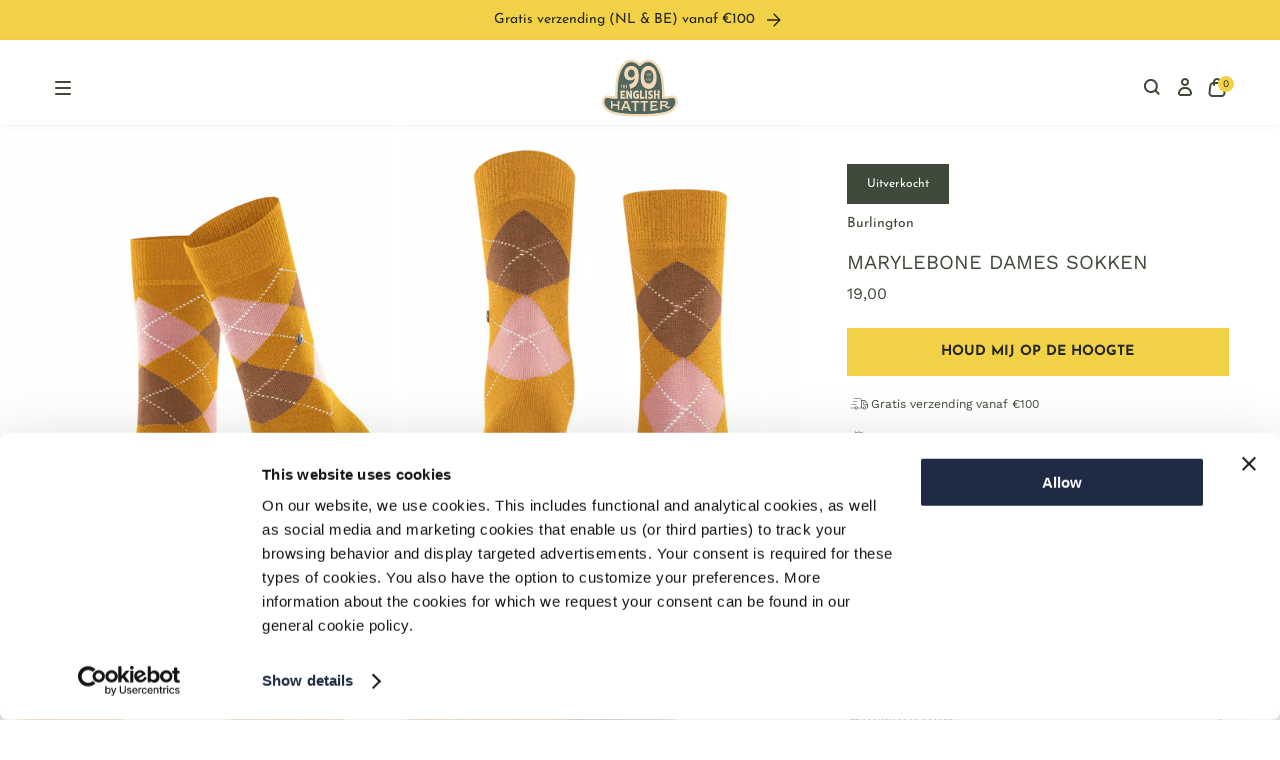

--- FILE ---
content_type: text/html; charset=utf-8
request_url: https://www.english-hatter.nl/products/marylebone-heren-sokken-geel
body_size: 73794
content:
<!doctype html>
<html class="no-js no-touch" lang="nl" dir="ltr">
  <head>
    <meta charset="utf-8">
    <meta http-equiv="X-UA-Compatible" content="IE=edge">
    <meta name="viewport" content="width=device-width,initial-scale=1">
    <script id="Cookiebot" src="https://consent.cookiebot.com/uc.js" data-cbid="491dc917-85d7-471b-99c3-90f2d12881c8" data-blockingmode="auto" type="text/javascript"></script>

<link
      rel="apple-touch-icon"
      sizes="180x180"
      href="//www.english-hatter.nl/cdn/shop/files/TEH_Favicon_90_png.png?v=1746623129&width=180"><link
      rel="icon"
      type="image/png"
      sizes="32x32"
      href="//www.english-hatter.nl/cdn/shop/files/TEH_Favicon_90_png.png?v=1746623129&width=32">
    <link
      rel="icon"
      type="image/png"
      sizes="16x16"
      href="//www.english-hatter.nl/cdn/shop/files/TEH_Favicon_90_png.png?v=1746623129&width=16"><link
      rel="mask-icon"
      href="//www.english-hatter.nl/cdn/shop/files/TEH_Favicon_90.svg?v=1746622199"
      color="#3F4B3A"><link rel="manifest" href="//www.english-hatter.nl/cdn/shop/t/45/assets/site.webmanifest?v=99568418414718277551763107908">
<meta name="msapplication-TileColor" content="#3F4B3A">
<meta name="msapplication-config" content="//www.english-hatter.nl/cdn/shop/t/45/assets/browserconfig.xml?v=78555520101687419291763107907">
<meta name="theme-color" content="#3F4B3A">
<link rel="canonical" href="https://www.english-hatter.nl/products/marylebone-heren-sokken-geel">

<link rel="preconnect" href="https://cdn.shopify.com" crossorigin><link rel="preconnect" href="https://fonts.shopifycdn.com" crossorigin>
<title> Marylebone dames sokken | Geel | The English Hatter</title>
<meta name="description" content="Very classy! De sokken Marylebone zijn met hun authentieke argylepatroon echte klassiekers die dankzij hoogwaardig scheerwol voor het grootste draagcomfort zorgen. Daarbij zorgt de kleurkeuze dag in, dag uit voor afwisseling. Relaxed met sneakers of loafers, helemaal fashionable met enkellaarsjes!Argyle-patroon. Burlin">

<meta property="og:site_name" content="The English Hatter">
<meta property="og:url" content="https://www.english-hatter.nl/products/marylebone-heren-sokken-geel">
<meta property="og:title" content="Marylebone dames sokken | Geel">
<meta property="og:type" content="product">
<meta property="og:description" content="Very classy! De sokken Marylebone zijn met hun authentieke argylepatroon echte klassiekers die dankzij hoogwaardig scheerwol voor het grootste draagcomfort zorgen. Daarbij zorgt de kleurkeuze dag in, dag uit voor afwisseling. Relaxed met sneakers of loafers, helemaal fashionable met enkellaarsjes!Argyle-patroon. Burlin"><meta property="og:image" content="http://www.english-hatter.nl/cdn/shop/files/4437_6000-1853_1.jpg?v=1736346848">
  <meta property="og:image:secure_url" content="https://www.english-hatter.nl/cdn/shop/files/4437_6000-1853_1.jpg?v=1736346848">
  <meta property="og:image:width" content="1042">
  <meta property="og:image:height" content="1250"><meta property="og:price:amount" content="19,00">
  <meta property="og:price:currency" content="EUR"><meta name="twitter:card" content="summary_large_image">
<meta name="twitter:title" content="Marylebone dames sokken | Geel">
<meta name="twitter:description" content="Very classy! De sokken Marylebone zijn met hun authentieke argylepatroon echte klassiekers die dankzij hoogwaardig scheerwol voor het grootste draagcomfort zorgen. Daarbij zorgt de kleurkeuze dag in, dag uit voor afwisseling. Relaxed met sneakers of loafers, helemaal fashionable met enkellaarsjes!Argyle-patroon. Burlin">

<style data-shopify>

      @font-face {
        font-family: 'Josefin Sans Regular';
        src: url("//www.english-hatter.nl/cdn/shop/t/45/assets/JosefinSans-Regular.woff2?v=120970865304380035751763107746 ") format('woff2');
        font-display: swap;
      }
      @font-face {
        font-family: 'Josefin Sans Bold';
        src: url("//www.english-hatter.nl/cdn/shop/t/45/assets/JosefinSans-Bold.woff2?v=63366472402803977941763107745 ") format('woff2');
        font-display: swap;
      }
      
      @font-face {
        font-family: 'Work Sans Regular';
        src: url("//www.english-hatter.nl/cdn/shop/t/45/assets/WorkSans-Regular.woff2?v=41834815130801241461763107885 ") format('woff2');
        font-display: swap;
      }
      @font-face {
        font-family: 'Work Sans Bold';
        src: url("//www.english-hatter.nl/cdn/shop/t/45/assets/WorkSans-Bold.woff2?v=10374400498942873491763107882 ") format('woff2');
        font-display: swap;
      }
:root {
    
    --site-center: 1440px;
    --site-center-small: 1104px;
    --site-center-compact: 880px;
    --site-center-narrow: 656px;

    --site-side-spacing: 1rem;
    --site-side-spacing-md: 4vw;

    --element-spacing: 1rem;

    --container-spacing: 2rem;
    --container-spacing-md: 3.5rem;

    --container-row-spacing: 1rem;
    --container-row-spacing-md: 2rem;

    
    --spacing: 1rem;
    --spacing-md: 1.5rem;
    --spacing-lg: 2rem;

    --row-gap: 1rem;
    --row-gap-md: 2rem;
    --row-gap-lg: 3rem;

    --col-gap: 1rem;
    --col-gap-lg: 2rem;
    --col-gap-xxl: 3rem;

    
    --font-regular-family: 'Work Sans Regular', sans-serif;
      --font-regular-style: normal;
      --font-regular-weight: 400;

      --font-medium-family: 'Work Sans Medium', sans-serif;
      --font-medium-style: normal;
      --font-medium-weight: 500;

      --font-bold-family: 'Work Sans Bold', sans-serif;
      --font-bold-style: normal;
      --font-bold-weight: 700;

      --font-headings-regular-family: 'Josefin Sans Regular', sans-serif;
      --font-headings-regular-style: normal;
      --font-headings-regular-weight: 400;

      --font-headings-medium-family: 'Josefin Sans Medium', sans-serif;
      --font-headings-medium-style: normal;
      --font-headings-medium-weight: 500;

      --font-headings-bold-family: 'Josefin Sans Bold', sans-serif;
      --font-headings-bold-style: normal;
      --font-headings-bold-weight: 700;

      --font-nav-text-transform: uppercase;
      --font-collapsible-text-transform: uppercase;

      --font-footer-menu-title-letter-spacing: 1.5px;
      --font-footer-family: var(--font-headings-regular-family);
      --font-labels-family: var(--font-headings-regular-family);

      --font-announcement-bar-family: var(--font-headings-regular-family);
      --font-announcement-bar-weight: var(--font-headings-regular-weight);

      --font-button-weight: var(--font-bold-weight);
      --font-button-family: var(--font-headings-bold-family);

      --font-usp-family: var(--font-headings-regular-family);

      --font-headings-family: var(--font-headings-bold-family);
      --font-headings-weight: var(--font-headings-bold-weight);
      --font-headings-text-transform: uppercase;
    


    
    --color-brand-background: #FFFFFF;
    --color-brand-text: #3F4B3A;
    --color-brand-text-50: #9ca29a;
    --color-brand-text-15: #e2e4e1;
    --color-brand-text-5: #f5f6f5;

    --color-brand-link: var(--color-brand-primary);
    --color-brand-link-hover: var(--color-brand-primary-dark);

    --color-brand-primary: #3F4B3A;
    --color-brand-text-on-primary: #ffffff;
    --color-brand-primary-dark: #0f110e;
    --color-brand-primary-50: #9fa59d;
    --color-brand-primary-15: #e2e4e1;
    --color-brand-primary-5: #f5f6f5;

    --color-brand-secondary: #F1D246;
    --color-brand-text-on-secondary: #262626;
    --color-brand-secondary-dark: #efcc2e;
    --color-brand-secondary-50: #f8e9a3;
    --color-brand-secondary-15: #fdf8e3;
    --color-brand-secondary-5: #fefdf6;

    --color-brand-funnel: #F16F46;
    --color-brand-text-on-funnel: #ffffff;
    --color-brand-funnel-dark: #ef5d2e;
    --color-brand-funnel-50: #f8b7a3;
    --color-brand-funnel-15: #fde9e3;
    --color-brand-funnel-5: #fef8f6;

    --color-black: #262626;
    --color-black-75: #5c5c5c;
    --color-black-50: #8f8f8f;
    --color-black-15: #dedede;
    --color-black-5: #f4f4f4;
    --color-white: #ffffff;
    --color-gray-light: #F7F7F9;
    --color-hero-placeholder: #e8e8e8;

    --color-brand-accent: var(--color-brand-primary-15);
    --color-brand-text-on-accent: var(--color-brand-text);

    --color-border: #F1D246;
    --color-border-50: #f8e9a3;

    --color-brand-positive: #36573B;
    --color-brand-negative: #A41821;

    --color-inventory-status-orange: #F16F46;
    --color-inventory-status-green: #36573B;

    --color-footer-background: #F7F7F9;
    --color-title-on-footer: #0f110e;
    --color-text-on-footer: #3F4B3A;

    
    --border-radius: 0;
    --button-primary-background: var(--color-brand-primary);
      --button-primary-text: var(--color-white);
    --button-hover-background: var(--color-brand-primary-dark);
    --button-hover-text: var(--color-brand-text-on-primary);
    --button-border: 1px;
    --button-border-color: var(--color-brand-primary-dark);
    --button-hover-border-color: var(--color-brand-primary-dark);
    --button-text-transform: uppercase;

    
    --z-index-dropdown: 1000;
    --z-index-sticky: 1020;
    --z-index-fixed: 1030;
    --z-index-offcanvas-backdrop: 1040;
    --z-index-offcanvas: 1045;
    --z-index-modal-backdrop: 1050;
    --z-index-modal: 1055;
    --z-index-popover: 1070;
    --z-index-tooltip: 1080;
    --z-index-cookiebot: 99999;

    
    --duration-short: 100ms;
    --duration-default: 200ms;
    --duration-long: 500ms;

    --swiper-pagination-color: #3F4B3A;

 }
</style>
<style data-shopify>@charset "UTF-8";.is-grid,.is-grid-inline{grid-column-gap:var(--col-gap);grid-row-gap:var(--row-gap);display:grid;grid-template-columns:repeat(12,minmax(0,1fr));grid-template-rows:auto}@media screen and (min-width:1290px){.is-grid,.is-grid-inline{grid-column-gap:var(--col-gap-lg);grid-row-gap:var(--row-gap-lg)}}@media screen and (min-width:1441px){.is-grid,.is-grid-inline{grid-column-gap:var(--col-gap-xxl);grid-row-gap:var(--row-gap-xxl)}}.is-grid-inline.is-narrower-gap,.is-grid.is-narrower-gap{grid-column-gap:var(--col-gap-lg);grid-row-gap:var(--row-gap)}.is-grid-inline>*,.is-grid>*{grid-column-end:span 1}.is-grid-inline.is-dense,.is-grid.is-dense{grid-auto-flow:dense}.is-grid-inline.has-wrapped-row,.is-grid.has-wrapped-row{grid-auto-flow:row}.is-grid-inline.has-wrapped-row.is-dense,.is-grid.has-wrapped-row.is-dense{grid-auto-flow:row dense}.is-grid-inline.has-wrapped-col,.is-grid.has-wrapped-col{grid-auto-flow:column}.is-grid-inline.has-wrapped-col.is-dense,.is-grid.has-wrapped-col.is-dense{grid-auto-flow:column dense}.is-grid-inline{display:inline-grid!important}@media screen and (min-width:360px){.is-grid-xs{grid-column-gap:var(--col-gap);grid-row-gap:var(--row-gap);direction:ltr;display:grid;grid-template-columns:repeat(12,minmax(0,1fr));grid-template-rows:auto}}@media screen and (min-width:360px) and (min-width:1290px){.is-grid-xs{grid-column-gap:var(--col-gap-lg);grid-row-gap:var(--row-gap-lg)}}@media screen and (min-width:360px) and (min-width:1441px){.is-grid-xs{grid-column-gap:var(--col-gap-xxl);grid-row-gap:var(--row-gap-xxl)}}.is-grid-xs.is-dense{grid-auto-flow:dense}@media screen and (min-width:480px){.is-grid-sm{grid-column-gap:var(--col-gap);grid-row-gap:var(--row-gap);direction:ltr;display:grid;grid-template-columns:repeat(12,minmax(0,1fr));grid-template-rows:auto}}@media screen and (min-width:480px) and (min-width:1290px){.is-grid-sm{grid-column-gap:var(--col-gap-lg);grid-row-gap:var(--row-gap-lg)}}@media screen and (min-width:480px) and (min-width:1441px){.is-grid-sm{grid-column-gap:var(--col-gap-xxl);grid-row-gap:var(--row-gap-xxl)}}.is-grid-sm.is-dense{grid-auto-flow:dense}@media screen and (min-width:768px){.is-grid-md{grid-column-gap:var(--col-gap);grid-row-gap:var(--row-gap);direction:ltr;display:grid;grid-template-columns:repeat(12,minmax(0,1fr));grid-template-rows:auto}}@media screen and (min-width:768px) and (min-width:1290px){.is-grid-md{grid-column-gap:var(--col-gap-lg);grid-row-gap:var(--row-gap-lg)}}@media screen and (min-width:768px) and (min-width:1441px){.is-grid-md{grid-column-gap:var(--col-gap-xxl);grid-row-gap:var(--row-gap-xxl)}}.is-grid-md.is-dense{grid-auto-flow:dense}@media screen and (min-width:1024px){.is-grid-lg{grid-column-gap:var(--col-gap);grid-row-gap:var(--row-gap);direction:ltr;display:grid;grid-template-columns:repeat(12,minmax(0,1fr));grid-template-rows:auto}}@media screen and (min-width:1024px) and (min-width:1290px){.is-grid-lg{grid-column-gap:var(--col-gap-lg);grid-row-gap:var(--row-gap-lg)}}@media screen and (min-width:1024px) and (min-width:1441px){.is-grid-lg{grid-column-gap:var(--col-gap-xxl);grid-row-gap:var(--row-gap-xxl)}}.is-grid-lg.is-dense{grid-auto-flow:dense}@media screen and (min-width:1290px){.is-grid-xl{grid-column-gap:var(--col-gap);grid-row-gap:var(--row-gap);direction:ltr;display:grid;grid-template-columns:repeat(12,minmax(0,1fr));grid-template-rows:auto}}@media screen and (min-width:1290px) and (min-width:1290px){.is-grid-xl{grid-column-gap:var(--col-gap-lg);grid-row-gap:var(--row-gap-lg)}}@media screen and (min-width:1290px) and (min-width:1441px){.is-grid-xl{grid-column-gap:var(--col-gap-xxl);grid-row-gap:var(--row-gap-xxl)}}.is-grid-xl.is-dense{grid-auto-flow:dense}@media screen and (min-width:1440px){.is-grid-xxl{grid-column-gap:var(--col-gap);grid-row-gap:var(--row-gap);direction:ltr;display:grid;grid-template-columns:repeat(12,minmax(0,1fr));grid-template-rows:auto}}@media screen and (min-width:1440px) and (min-width:1290px){.is-grid-xxl{grid-column-gap:var(--col-gap-lg);grid-row-gap:var(--row-gap-lg)}}@media screen and (min-width:1440px) and (min-width:1441px){.is-grid-xxl{grid-column-gap:var(--col-gap-xxl);grid-row-gap:var(--row-gap-xxl)}}.is-grid-xxl.is-dense{grid-auto-flow:dense}.grid-row-start-1{grid-row-start:1}.grid-row-start-2{grid-row-start:2}.grid-row-start-3{grid-row-start:3}.grid-row-start-4{grid-row-start:4}.grid-row-start-5{grid-row-start:5}.grid-row-start-6{grid-row-start:6}.grid-row-start-7{grid-row-start:7}.grid-row-start-8{grid-row-start:8}.grid-row-start-9{grid-row-start:9}.grid-row-start-10{grid-row-start:10}.grid-row-start-11{grid-row-start:11}.grid-row-start-12{grid-row-start:12}@media screen and (min-width:360px){.grid-row-start-1-xs{grid-row-start:1}.grid-row-start-2-xs{grid-row-start:2}.grid-row-start-3-xs{grid-row-start:3}.grid-row-start-4-xs{grid-row-start:4}.grid-row-start-5-xs{grid-row-start:5}.grid-row-start-6-xs{grid-row-start:6}.grid-row-start-7-xs{grid-row-start:7}.grid-row-start-8-xs{grid-row-start:8}.grid-row-start-9-xs{grid-row-start:9}.grid-row-start-10-xs{grid-row-start:10}.grid-row-start-11-xs{grid-row-start:11}.grid-row-start-12-xs{grid-row-start:12}}@media screen and (min-width:480px){.grid-row-start-1-sm{grid-row-start:1}.grid-row-start-2-sm{grid-row-start:2}.grid-row-start-3-sm{grid-row-start:3}.grid-row-start-4-sm{grid-row-start:4}.grid-row-start-5-sm{grid-row-start:5}.grid-row-start-6-sm{grid-row-start:6}.grid-row-start-7-sm{grid-row-start:7}.grid-row-start-8-sm{grid-row-start:8}.grid-row-start-9-sm{grid-row-start:9}.grid-row-start-10-sm{grid-row-start:10}.grid-row-start-11-sm{grid-row-start:11}.grid-row-start-12-sm{grid-row-start:12}}@media screen and (min-width:768px){.grid-row-start-1-md{grid-row-start:1}.grid-row-start-2-md{grid-row-start:2}.grid-row-start-3-md{grid-row-start:3}.grid-row-start-4-md{grid-row-start:4}.grid-row-start-5-md{grid-row-start:5}.grid-row-start-6-md{grid-row-start:6}.grid-row-start-7-md{grid-row-start:7}.grid-row-start-8-md{grid-row-start:8}.grid-row-start-9-md{grid-row-start:9}.grid-row-start-10-md{grid-row-start:10}.grid-row-start-11-md{grid-row-start:11}.grid-row-start-12-md{grid-row-start:12}}@media screen and (min-width:1024px){.grid-row-start-1-lg{grid-row-start:1}.grid-row-start-2-lg{grid-row-start:2}.grid-row-start-3-lg{grid-row-start:3}.grid-row-start-4-lg{grid-row-start:4}.grid-row-start-5-lg{grid-row-start:5}.grid-row-start-6-lg{grid-row-start:6}.grid-row-start-7-lg{grid-row-start:7}.grid-row-start-8-lg{grid-row-start:8}.grid-row-start-9-lg{grid-row-start:9}.grid-row-start-10-lg{grid-row-start:10}.grid-row-start-11-lg{grid-row-start:11}.grid-row-start-12-lg{grid-row-start:12}}@media screen and (min-width:1290px){.grid-row-start-1-xl{grid-row-start:1}.grid-row-start-2-xl{grid-row-start:2}.grid-row-start-3-xl{grid-row-start:3}.grid-row-start-4-xl{grid-row-start:4}.grid-row-start-5-xl{grid-row-start:5}.grid-row-start-6-xl{grid-row-start:6}.grid-row-start-7-xl{grid-row-start:7}.grid-row-start-8-xl{grid-row-start:8}.grid-row-start-9-xl{grid-row-start:9}.grid-row-start-10-xl{grid-row-start:10}.grid-row-start-11-xl{grid-row-start:11}.grid-row-start-12-xl{grid-row-start:12}}@media screen and (min-width:1440px){.grid-row-start-1-xxl{grid-row-start:1}.grid-row-start-2-xxl{grid-row-start:2}.grid-row-start-3-xxl{grid-row-start:3}.grid-row-start-4-xxl{grid-row-start:4}.grid-row-start-5-xxl{grid-row-start:5}.grid-row-start-6-xxl{grid-row-start:6}.grid-row-start-7-xxl{grid-row-start:7}.grid-row-start-8-xxl{grid-row-start:8}.grid-row-start-9-xxl{grid-row-start:9}.grid-row-start-10-xxl{grid-row-start:10}.grid-row-start-11-xxl{grid-row-start:11}.grid-row-start-12-xxl{grid-row-start:12}}.grid-col-start-1{grid-column-start:1}.grid-col-start-2{grid-column-start:2}.grid-col-start-3{grid-column-start:3}.grid-col-start-4{grid-column-start:4}.grid-col-start-5{grid-column-start:5}.grid-col-start-6{grid-column-start:6}.grid-col-start-7{grid-column-start:7}.grid-col-start-8{grid-column-start:8}.grid-col-start-9{grid-column-start:9}.grid-col-start-10{grid-column-start:10}.grid-col-start-11{grid-column-start:11}.grid-col-start-12{grid-column-start:12}@media screen and (min-width:360px){.grid-col-start-1-xs{grid-column-start:1}.grid-col-start-2-xs{grid-column-start:2}.grid-col-start-3-xs{grid-column-start:3}.grid-col-start-4-xs{grid-column-start:4}.grid-col-start-5-xs{grid-column-start:5}.grid-col-start-6-xs{grid-column-start:6}.grid-col-start-7-xs{grid-column-start:7}.grid-col-start-8-xs{grid-column-start:8}.grid-col-start-9-xs{grid-column-start:9}.grid-col-start-10-xs{grid-column-start:10}.grid-col-start-11-xs{grid-column-start:11}.grid-col-start-12-xs{grid-column-start:12}}@media screen and (min-width:480px){.grid-col-start-1-sm{grid-column-start:1}.grid-col-start-2-sm{grid-column-start:2}.grid-col-start-3-sm{grid-column-start:3}.grid-col-start-4-sm{grid-column-start:4}.grid-col-start-5-sm{grid-column-start:5}.grid-col-start-6-sm{grid-column-start:6}.grid-col-start-7-sm{grid-column-start:7}.grid-col-start-8-sm{grid-column-start:8}.grid-col-start-9-sm{grid-column-start:9}.grid-col-start-10-sm{grid-column-start:10}.grid-col-start-11-sm{grid-column-start:11}.grid-col-start-12-sm{grid-column-start:12}}@media screen and (min-width:768px){.grid-col-start-1-md{grid-column-start:1}.grid-col-start-2-md{grid-column-start:2}.grid-col-start-3-md{grid-column-start:3}.grid-col-start-4-md{grid-column-start:4}.grid-col-start-5-md{grid-column-start:5}.grid-col-start-6-md{grid-column-start:6}.grid-col-start-7-md{grid-column-start:7}.grid-col-start-8-md{grid-column-start:8}.grid-col-start-9-md{grid-column-start:9}.grid-col-start-10-md{grid-column-start:10}.grid-col-start-11-md{grid-column-start:11}.grid-col-start-12-md{grid-column-start:12}}@media screen and (min-width:1024px){.grid-col-start-1-lg{grid-column-start:1}.grid-col-start-2-lg{grid-column-start:2}.grid-col-start-3-lg{grid-column-start:3}.grid-col-start-4-lg{grid-column-start:4}.grid-col-start-5-lg{grid-column-start:5}.grid-col-start-6-lg{grid-column-start:6}.grid-col-start-7-lg{grid-column-start:7}.grid-col-start-8-lg{grid-column-start:8}.grid-col-start-9-lg{grid-column-start:9}.grid-col-start-10-lg{grid-column-start:10}.grid-col-start-11-lg{grid-column-start:11}.grid-col-start-12-lg{grid-column-start:12}}@media screen and (min-width:1290px){.grid-col-start-1-xl{grid-column-start:1}.grid-col-start-2-xl{grid-column-start:2}.grid-col-start-3-xl{grid-column-start:3}.grid-col-start-4-xl{grid-column-start:4}.grid-col-start-5-xl{grid-column-start:5}.grid-col-start-6-xl{grid-column-start:6}.grid-col-start-7-xl{grid-column-start:7}.grid-col-start-8-xl{grid-column-start:8}.grid-col-start-9-xl{grid-column-start:9}.grid-col-start-10-xl{grid-column-start:10}.grid-col-start-11-xl{grid-column-start:11}.grid-col-start-12-xl{grid-column-start:12}}@media screen and (min-width:1440px){.grid-col-start-1-xxl{grid-column-start:1}.grid-col-start-2-xxl{grid-column-start:2}.grid-col-start-3-xxl{grid-column-start:3}.grid-col-start-4-xxl{grid-column-start:4}.grid-col-start-5-xxl{grid-column-start:5}.grid-col-start-6-xxl{grid-column-start:6}.grid-col-start-7-xxl{grid-column-start:7}.grid-col-start-8-xxl{grid-column-start:8}.grid-col-start-9-xxl{grid-column-start:9}.grid-col-start-10-xxl{grid-column-start:10}.grid-col-start-11-xxl{grid-column-start:11}.grid-col-start-12-xxl{grid-column-start:12}}.has-row-1{grid-template-rows:repeat(1,minmax(0,1fr))}.has-row-2{grid-template-rows:repeat(2,minmax(0,1fr))}.has-row-3{grid-template-rows:repeat(3,minmax(0,1fr))}.has-row-4{grid-template-rows:repeat(4,minmax(0,1fr))}.has-row-5{grid-template-rows:repeat(5,minmax(0,1fr))}.has-row-6{grid-template-rows:repeat(6,minmax(0,1fr))}.has-row-7{grid-template-rows:repeat(7,minmax(0,1fr))}.has-row-8{grid-template-rows:repeat(8,minmax(0,1fr))}.has-row-9{grid-template-rows:repeat(9,minmax(0,1fr))}.has-row-10{grid-template-rows:repeat(10,minmax(0,1fr))}.has-row-11{grid-template-rows:repeat(11,minmax(0,1fr))}.has-row-12{grid-template-rows:repeat(12,minmax(0,1fr))}@media screen and (min-width:360px){.has-row-1-xs{grid-template-rows:repeat(1,minmax(0,1fr))}.has-row-2-xs{grid-template-rows:repeat(2,minmax(0,1fr))}.has-row-3-xs{grid-template-rows:repeat(3,minmax(0,1fr))}.has-row-4-xs{grid-template-rows:repeat(4,minmax(0,1fr))}.has-row-5-xs{grid-template-rows:repeat(5,minmax(0,1fr))}.has-row-6-xs{grid-template-rows:repeat(6,minmax(0,1fr))}.has-row-7-xs{grid-template-rows:repeat(7,minmax(0,1fr))}.has-row-8-xs{grid-template-rows:repeat(8,minmax(0,1fr))}.has-row-9-xs{grid-template-rows:repeat(9,minmax(0,1fr))}.has-row-10-xs{grid-template-rows:repeat(10,minmax(0,1fr))}.has-row-11-xs{grid-template-rows:repeat(11,minmax(0,1fr))}.has-row-12-xs{grid-template-rows:repeat(12,minmax(0,1fr))}}@media screen and (min-width:480px){.has-row-1-sm{grid-template-rows:repeat(1,minmax(0,1fr))}.has-row-2-sm{grid-template-rows:repeat(2,minmax(0,1fr))}.has-row-3-sm{grid-template-rows:repeat(3,minmax(0,1fr))}.has-row-4-sm{grid-template-rows:repeat(4,minmax(0,1fr))}.has-row-5-sm{grid-template-rows:repeat(5,minmax(0,1fr))}.has-row-6-sm{grid-template-rows:repeat(6,minmax(0,1fr))}.has-row-7-sm{grid-template-rows:repeat(7,minmax(0,1fr))}.has-row-8-sm{grid-template-rows:repeat(8,minmax(0,1fr))}.has-row-9-sm{grid-template-rows:repeat(9,minmax(0,1fr))}.has-row-10-sm{grid-template-rows:repeat(10,minmax(0,1fr))}.has-row-11-sm{grid-template-rows:repeat(11,minmax(0,1fr))}.has-row-12-sm{grid-template-rows:repeat(12,minmax(0,1fr))}}@media screen and (min-width:768px){.has-row-1-md{grid-template-rows:repeat(1,minmax(0,1fr))}.has-row-2-md{grid-template-rows:repeat(2,minmax(0,1fr))}.has-row-3-md{grid-template-rows:repeat(3,minmax(0,1fr))}.has-row-4-md{grid-template-rows:repeat(4,minmax(0,1fr))}.has-row-5-md{grid-template-rows:repeat(5,minmax(0,1fr))}.has-row-6-md{grid-template-rows:repeat(6,minmax(0,1fr))}.has-row-7-md{grid-template-rows:repeat(7,minmax(0,1fr))}.has-row-8-md{grid-template-rows:repeat(8,minmax(0,1fr))}.has-row-9-md{grid-template-rows:repeat(9,minmax(0,1fr))}.has-row-10-md{grid-template-rows:repeat(10,minmax(0,1fr))}.has-row-11-md{grid-template-rows:repeat(11,minmax(0,1fr))}.has-row-12-md{grid-template-rows:repeat(12,minmax(0,1fr))}}@media screen and (min-width:1024px){.has-row-1-lg{grid-template-rows:repeat(1,minmax(0,1fr))}.has-row-2-lg{grid-template-rows:repeat(2,minmax(0,1fr))}.has-row-3-lg{grid-template-rows:repeat(3,minmax(0,1fr))}.has-row-4-lg{grid-template-rows:repeat(4,minmax(0,1fr))}.has-row-5-lg{grid-template-rows:repeat(5,minmax(0,1fr))}.has-row-6-lg{grid-template-rows:repeat(6,minmax(0,1fr))}.has-row-7-lg{grid-template-rows:repeat(7,minmax(0,1fr))}.has-row-8-lg{grid-template-rows:repeat(8,minmax(0,1fr))}.has-row-9-lg{grid-template-rows:repeat(9,minmax(0,1fr))}.has-row-10-lg{grid-template-rows:repeat(10,minmax(0,1fr))}.has-row-11-lg{grid-template-rows:repeat(11,minmax(0,1fr))}.has-row-12-lg{grid-template-rows:repeat(12,minmax(0,1fr))}}@media screen and (min-width:1290px){.has-row-1-xl{grid-template-rows:repeat(1,minmax(0,1fr))}.has-row-2-xl{grid-template-rows:repeat(2,minmax(0,1fr))}.has-row-3-xl{grid-template-rows:repeat(3,minmax(0,1fr))}.has-row-4-xl{grid-template-rows:repeat(4,minmax(0,1fr))}.has-row-5-xl{grid-template-rows:repeat(5,minmax(0,1fr))}.has-row-6-xl{grid-template-rows:repeat(6,minmax(0,1fr))}.has-row-7-xl{grid-template-rows:repeat(7,minmax(0,1fr))}.has-row-8-xl{grid-template-rows:repeat(8,minmax(0,1fr))}.has-row-9-xl{grid-template-rows:repeat(9,minmax(0,1fr))}.has-row-10-xl{grid-template-rows:repeat(10,minmax(0,1fr))}.has-row-11-xl{grid-template-rows:repeat(11,minmax(0,1fr))}.has-row-12-xl{grid-template-rows:repeat(12,minmax(0,1fr))}}@media screen and (min-width:1440px){.has-row-1-xxl{grid-template-rows:repeat(1,minmax(0,1fr))}.has-row-2-xxl{grid-template-rows:repeat(2,minmax(0,1fr))}.has-row-3-xxl{grid-template-rows:repeat(3,minmax(0,1fr))}.has-row-4-xxl{grid-template-rows:repeat(4,minmax(0,1fr))}.has-row-5-xxl{grid-template-rows:repeat(5,minmax(0,1fr))}.has-row-6-xxl{grid-template-rows:repeat(6,minmax(0,1fr))}.has-row-7-xxl{grid-template-rows:repeat(7,minmax(0,1fr))}.has-row-8-xxl{grid-template-rows:repeat(8,minmax(0,1fr))}.has-row-9-xxl{grid-template-rows:repeat(9,minmax(0,1fr))}.has-row-10-xxl{grid-template-rows:repeat(10,minmax(0,1fr))}.has-row-11-xxl{grid-template-rows:repeat(11,minmax(0,1fr))}.has-row-12-xxl{grid-template-rows:repeat(12,minmax(0,1fr))}}.has-col-1{grid-template-columns:repeat(1,minmax(0,1fr))}.has-col-2{grid-template-columns:repeat(2,minmax(0,1fr))}.has-col-3{grid-template-columns:repeat(3,minmax(0,1fr))}.has-col-4{grid-template-columns:repeat(4,minmax(0,1fr))}.has-col-5{grid-template-columns:repeat(5,minmax(0,1fr))}.has-col-6{grid-template-columns:repeat(6,minmax(0,1fr))}.has-col-7{grid-template-columns:repeat(7,minmax(0,1fr))}.has-col-8{grid-template-columns:repeat(8,minmax(0,1fr))}.has-col-9{grid-template-columns:repeat(9,minmax(0,1fr))}.has-col-10{grid-template-columns:repeat(10,minmax(0,1fr))}.has-col-11{grid-template-columns:repeat(11,minmax(0,1fr))}.has-col-12{grid-template-columns:repeat(12,minmax(0,1fr))}@media screen and (min-width:360px){.has-col-1-xs{grid-template-columns:repeat(1,minmax(0,1fr))}.has-col-2-xs{grid-template-columns:repeat(2,minmax(0,1fr))}.has-col-3-xs{grid-template-columns:repeat(3,minmax(0,1fr))}.has-col-4-xs{grid-template-columns:repeat(4,minmax(0,1fr))}.has-col-5-xs{grid-template-columns:repeat(5,minmax(0,1fr))}.has-col-6-xs{grid-template-columns:repeat(6,minmax(0,1fr))}.has-col-7-xs{grid-template-columns:repeat(7,minmax(0,1fr))}.has-col-8-xs{grid-template-columns:repeat(8,minmax(0,1fr))}.has-col-9-xs{grid-template-columns:repeat(9,minmax(0,1fr))}.has-col-10-xs{grid-template-columns:repeat(10,minmax(0,1fr))}.has-col-11-xs{grid-template-columns:repeat(11,minmax(0,1fr))}.has-col-12-xs{grid-template-columns:repeat(12,minmax(0,1fr))}}@media screen and (min-width:480px){.has-col-1-sm{grid-template-columns:repeat(1,minmax(0,1fr))}.has-col-2-sm{grid-template-columns:repeat(2,minmax(0,1fr))}.has-col-3-sm{grid-template-columns:repeat(3,minmax(0,1fr))}.has-col-4-sm{grid-template-columns:repeat(4,minmax(0,1fr))}.has-col-5-sm{grid-template-columns:repeat(5,minmax(0,1fr))}.has-col-6-sm{grid-template-columns:repeat(6,minmax(0,1fr))}.has-col-7-sm{grid-template-columns:repeat(7,minmax(0,1fr))}.has-col-8-sm{grid-template-columns:repeat(8,minmax(0,1fr))}.has-col-9-sm{grid-template-columns:repeat(9,minmax(0,1fr))}.has-col-10-sm{grid-template-columns:repeat(10,minmax(0,1fr))}.has-col-11-sm{grid-template-columns:repeat(11,minmax(0,1fr))}.has-col-12-sm{grid-template-columns:repeat(12,minmax(0,1fr))}}@media screen and (min-width:768px){.has-col-1-md{grid-template-columns:repeat(1,minmax(0,1fr))}.has-col-2-md{grid-template-columns:repeat(2,minmax(0,1fr))}.has-col-3-md{grid-template-columns:repeat(3,minmax(0,1fr))}.has-col-4-md{grid-template-columns:repeat(4,minmax(0,1fr))}.has-col-5-md{grid-template-columns:repeat(5,minmax(0,1fr))}.has-col-6-md{grid-template-columns:repeat(6,minmax(0,1fr))}.has-col-7-md{grid-template-columns:repeat(7,minmax(0,1fr))}.has-col-8-md{grid-template-columns:repeat(8,minmax(0,1fr))}.has-col-9-md{grid-template-columns:repeat(9,minmax(0,1fr))}.has-col-10-md{grid-template-columns:repeat(10,minmax(0,1fr))}.has-col-11-md{grid-template-columns:repeat(11,minmax(0,1fr))}.has-col-12-md{grid-template-columns:repeat(12,minmax(0,1fr))}}@media screen and (min-width:1024px){.has-col-1-lg{grid-template-columns:repeat(1,minmax(0,1fr))}.has-col-2-lg{grid-template-columns:repeat(2,minmax(0,1fr))}.has-col-3-lg{grid-template-columns:repeat(3,minmax(0,1fr))}.has-col-4-lg{grid-template-columns:repeat(4,minmax(0,1fr))}.has-col-5-lg{grid-template-columns:repeat(5,minmax(0,1fr))}.has-col-6-lg{grid-template-columns:repeat(6,minmax(0,1fr))}.has-col-7-lg{grid-template-columns:repeat(7,minmax(0,1fr))}.has-col-8-lg{grid-template-columns:repeat(8,minmax(0,1fr))}.has-col-9-lg{grid-template-columns:repeat(9,minmax(0,1fr))}.has-col-10-lg{grid-template-columns:repeat(10,minmax(0,1fr))}.has-col-11-lg{grid-template-columns:repeat(11,minmax(0,1fr))}.has-col-12-lg{grid-template-columns:repeat(12,minmax(0,1fr))}}@media screen and (min-width:1290px){.has-col-1-xl{grid-template-columns:repeat(1,minmax(0,1fr))}.has-col-2-xl{grid-template-columns:repeat(2,minmax(0,1fr))}.has-col-3-xl{grid-template-columns:repeat(3,minmax(0,1fr))}.has-col-4-xl{grid-template-columns:repeat(4,minmax(0,1fr))}.has-col-5-xl{grid-template-columns:repeat(5,minmax(0,1fr))}.has-col-6-xl{grid-template-columns:repeat(6,minmax(0,1fr))}.has-col-7-xl{grid-template-columns:repeat(7,minmax(0,1fr))}.has-col-8-xl{grid-template-columns:repeat(8,minmax(0,1fr))}.has-col-9-xl{grid-template-columns:repeat(9,minmax(0,1fr))}.has-col-10-xl{grid-template-columns:repeat(10,minmax(0,1fr))}.has-col-11-xl{grid-template-columns:repeat(11,minmax(0,1fr))}.has-col-12-xl{grid-template-columns:repeat(12,minmax(0,1fr))}}@media screen and (min-width:1440px){.has-col-1-xxl{grid-template-columns:repeat(1,minmax(0,1fr))}.has-col-2-xxl{grid-template-columns:repeat(2,minmax(0,1fr))}.has-col-3-xxl{grid-template-columns:repeat(3,minmax(0,1fr))}.has-col-4-xxl{grid-template-columns:repeat(4,minmax(0,1fr))}.has-col-5-xxl{grid-template-columns:repeat(5,minmax(0,1fr))}.has-col-6-xxl{grid-template-columns:repeat(6,minmax(0,1fr))}.has-col-7-xxl{grid-template-columns:repeat(7,minmax(0,1fr))}.has-col-8-xxl{grid-template-columns:repeat(8,minmax(0,1fr))}.has-col-9-xxl{grid-template-columns:repeat(9,minmax(0,1fr))}.has-col-10-xxl{grid-template-columns:repeat(10,minmax(0,1fr))}.has-col-11-xxl{grid-template-columns:repeat(11,minmax(0,1fr))}.has-col-12-xxl{grid-template-columns:repeat(12,minmax(0,1fr))}}.is-row-1{grid-row-end:span 1}.is-row-2{grid-row-end:span 2}.is-row-3{grid-row-end:span 3}.is-row-4{grid-row-end:span 4}.is-row-5{grid-row-end:span 5}.is-row-6{grid-row-end:span 6}.is-row-7{grid-row-end:span 7}.is-row-8{grid-row-end:span 8}.is-row-9{grid-row-end:span 9}.is-row-10{grid-row-end:span 10}.is-row-11{grid-row-end:span 11}.is-row-12{grid-row-end:span 12}@media screen and (min-width:360px){.is-row-1-xs{grid-row-end:span 1}.is-row-2-xs{grid-row-end:span 2}.is-row-3-xs{grid-row-end:span 3}.is-row-4-xs{grid-row-end:span 4}.is-row-5-xs{grid-row-end:span 5}.is-row-6-xs{grid-row-end:span 6}.is-row-7-xs{grid-row-end:span 7}.is-row-8-xs{grid-row-end:span 8}.is-row-9-xs{grid-row-end:span 9}.is-row-10-xs{grid-row-end:span 10}.is-row-11-xs{grid-row-end:span 11}.is-row-12-xs{grid-row-end:span 12}}@media screen and (min-width:480px){.is-row-1-sm{grid-row-end:span 1}.is-row-2-sm{grid-row-end:span 2}.is-row-3-sm{grid-row-end:span 3}.is-row-4-sm{grid-row-end:span 4}.is-row-5-sm{grid-row-end:span 5}.is-row-6-sm{grid-row-end:span 6}.is-row-7-sm{grid-row-end:span 7}.is-row-8-sm{grid-row-end:span 8}.is-row-9-sm{grid-row-end:span 9}.is-row-10-sm{grid-row-end:span 10}.is-row-11-sm{grid-row-end:span 11}.is-row-12-sm{grid-row-end:span 12}}@media screen and (min-width:768px){.is-row-1-md{grid-row-end:span 1}.is-row-2-md{grid-row-end:span 2}.is-row-3-md{grid-row-end:span 3}.is-row-4-md{grid-row-end:span 4}.is-row-5-md{grid-row-end:span 5}.is-row-6-md{grid-row-end:span 6}.is-row-7-md{grid-row-end:span 7}.is-row-8-md{grid-row-end:span 8}.is-row-9-md{grid-row-end:span 9}.is-row-10-md{grid-row-end:span 10}.is-row-11-md{grid-row-end:span 11}.is-row-12-md{grid-row-end:span 12}}@media screen and (min-width:1024px){.is-row-1-lg{grid-row-end:span 1}.is-row-2-lg{grid-row-end:span 2}.is-row-3-lg{grid-row-end:span 3}.is-row-4-lg{grid-row-end:span 4}.is-row-5-lg{grid-row-end:span 5}.is-row-6-lg{grid-row-end:span 6}.is-row-7-lg{grid-row-end:span 7}.is-row-8-lg{grid-row-end:span 8}.is-row-9-lg{grid-row-end:span 9}.is-row-10-lg{grid-row-end:span 10}.is-row-11-lg{grid-row-end:span 11}.is-row-12-lg{grid-row-end:span 12}}@media screen and (min-width:1290px){.is-row-1-xl{grid-row-end:span 1}.is-row-2-xl{grid-row-end:span 2}.is-row-3-xl{grid-row-end:span 3}.is-row-4-xl{grid-row-end:span 4}.is-row-5-xl{grid-row-end:span 5}.is-row-6-xl{grid-row-end:span 6}.is-row-7-xl{grid-row-end:span 7}.is-row-8-xl{grid-row-end:span 8}.is-row-9-xl{grid-row-end:span 9}.is-row-10-xl{grid-row-end:span 10}.is-row-11-xl{grid-row-end:span 11}.is-row-12-xl{grid-row-end:span 12}}@media screen and (min-width:1440px){.is-row-1-xxl{grid-row-end:span 1}.is-row-2-xxl{grid-row-end:span 2}.is-row-3-xxl{grid-row-end:span 3}.is-row-4-xxl{grid-row-end:span 4}.is-row-5-xxl{grid-row-end:span 5}.is-row-6-xxl{grid-row-end:span 6}.is-row-7-xxl{grid-row-end:span 7}.is-row-8-xxl{grid-row-end:span 8}.is-row-9-xxl{grid-row-end:span 9}.is-row-10-xxl{grid-row-end:span 10}.is-row-11-xxl{grid-row-end:span 11}.is-row-12-xxl{grid-row-end:span 12}}.is-col-1{grid-column-end:span 1}.is-col-2{grid-column-end:span 2}.is-col-3{grid-column-end:span 3}.is-col-4{grid-column-end:span 4}.is-col-5{grid-column-end:span 5}.is-col-6{grid-column-end:span 6}.is-col-7{grid-column-end:span 7}.is-col-8{grid-column-end:span 8}.is-col-9{grid-column-end:span 9}.is-col-10{grid-column-end:span 10}.is-col-11{grid-column-end:span 11}.is-col-12{grid-column-end:span 12}@media screen and (min-width:360px){.is-col-1-xs{grid-column-end:span 1}.is-col-2-xs{grid-column-end:span 2}.is-col-3-xs{grid-column-end:span 3}.is-col-4-xs{grid-column-end:span 4}.is-col-5-xs{grid-column-end:span 5}.is-col-6-xs{grid-column-end:span 6}.is-col-7-xs{grid-column-end:span 7}.is-col-8-xs{grid-column-end:span 8}.is-col-9-xs{grid-column-end:span 9}.is-col-10-xs{grid-column-end:span 10}.is-col-11-xs{grid-column-end:span 11}.is-col-12-xs{grid-column-end:span 12}}@media screen and (min-width:480px){.is-col-1-sm{grid-column-end:span 1}.is-col-2-sm{grid-column-end:span 2}.is-col-3-sm{grid-column-end:span 3}.is-col-4-sm{grid-column-end:span 4}.is-col-5-sm{grid-column-end:span 5}.is-col-6-sm{grid-column-end:span 6}.is-col-7-sm{grid-column-end:span 7}.is-col-8-sm{grid-column-end:span 8}.is-col-9-sm{grid-column-end:span 9}.is-col-10-sm{grid-column-end:span 10}.is-col-11-sm{grid-column-end:span 11}.is-col-12-sm{grid-column-end:span 12}}@media screen and (min-width:768px){.is-col-1-md{grid-column-end:span 1}.is-col-2-md{grid-column-end:span 2}.is-col-3-md{grid-column-end:span 3}.is-col-4-md{grid-column-end:span 4}.is-col-5-md{grid-column-end:span 5}.is-col-6-md{grid-column-end:span 6}.is-col-7-md{grid-column-end:span 7}.is-col-8-md{grid-column-end:span 8}.is-col-9-md{grid-column-end:span 9}.is-col-10-md{grid-column-end:span 10}.is-col-11-md{grid-column-end:span 11}.is-col-12-md{grid-column-end:span 12}}@media screen and (min-width:1024px){.is-col-1-lg{grid-column-end:span 1}.is-col-2-lg{grid-column-end:span 2}.is-col-3-lg{grid-column-end:span 3}.is-col-4-lg{grid-column-end:span 4}.is-col-5-lg{grid-column-end:span 5}.is-col-6-lg{grid-column-end:span 6}.is-col-7-lg{grid-column-end:span 7}.is-col-8-lg{grid-column-end:span 8}.is-col-9-lg{grid-column-end:span 9}.is-col-10-lg{grid-column-end:span 10}.is-col-11-lg{grid-column-end:span 11}.is-col-12-lg{grid-column-end:span 12}}@media screen and (min-width:1290px){.is-col-1-xl{grid-column-end:span 1}.is-col-2-xl{grid-column-end:span 2}.is-col-3-xl{grid-column-end:span 3}.is-col-4-xl{grid-column-end:span 4}.is-col-5-xl{grid-column-end:span 5}.is-col-6-xl{grid-column-end:span 6}.is-col-7-xl{grid-column-end:span 7}.is-col-8-xl{grid-column-end:span 8}.is-col-9-xl{grid-column-end:span 9}.is-col-10-xl{grid-column-end:span 10}.is-col-11-xl{grid-column-end:span 11}.is-col-12-xl{grid-column-end:span 12}}@media screen and (min-width:1440px){.is-col-1-xxl{grid-column-end:span 1}.is-col-2-xxl{grid-column-end:span 2}.is-col-3-xxl{grid-column-end:span 3}.is-col-4-xxl{grid-column-end:span 4}.is-col-5-xxl{grid-column-end:span 5}.is-col-6-xxl{grid-column-end:span 6}.is-col-7-xxl{grid-column-end:span 7}.is-col-8-xxl{grid-column-end:span 8}.is-col-9-xxl{grid-column-end:span 9}.is-col-10-xxl{grid-column-end:span 10}.is-col-11-xxl{grid-column-end:span 11}.is-col-12-xxl{grid-column-end:span 12}}.has-row-gap{grid-row-gap:var(--spacing)}.has-no-row-gap{grid-row-gap:0}.has-row-gap-md{grid-row-gap:var(--spacing-md)}.has-no-row-gap-md{grid-row-gap:0}.has-row-gap-lg{grid-row-gap:var(--spacing-lg)}.has-no-row-gap-lg{grid-row-gap:0}.has-col-gap{grid-column-gap:var(--spacing)}.has-no-col-gap{grid-column-gap:0}.has-col-gap-md{grid-column-gap:var(--spacing-md)}.has-no-col-gap-md{grid-column-gap:0}.has-col-gap-lg{grid-column-gap:var(--spacing-lg)}.has-no-col-gap-lg{grid-column-gap:0}.is-ltr{direction:ltr}@media screen and (min-width:360px){.is-ltr-xs{direction:ltr}}@media screen and (min-width:480px){.is-ltr-sm{direction:ltr}}@media screen and (min-width:768px){.is-ltr-md{direction:ltr}}@media screen and (min-width:1024px){.is-ltr-lg{direction:ltr}}@media screen and (min-width:1290px){.is-ltr-xl{direction:ltr}}@media screen and (min-width:1440px){.is-ltr-xxl{direction:ltr}}.is-rtl{direction:rtl}@media screen and (min-width:360px){.is-rtl-xs{direction:rtl}}@media screen and (min-width:480px){.is-rtl-sm{direction:rtl}}@media screen and (min-width:768px){.is-rtl-md{direction:rtl}}@media screen and (min-width:1024px){.is-rtl-lg{direction:rtl}}@media screen and (min-width:1290px){.is-rtl-xl{direction:rtl}}@media screen and (min-width:1440px){.is-rtl-xxl{direction:rtl}}.is-order-1{-webkit-box-ordinal-group:2;-ms-flex-order:1;order:1}.is-order-2{-webkit-box-ordinal-group:3;-ms-flex-order:2;order:2}.is-order-3{-webkit-box-ordinal-group:4;-ms-flex-order:3;order:3}.is-order-4{-webkit-box-ordinal-group:5;-ms-flex-order:4;order:4}.is-order-5{-webkit-box-ordinal-group:6;-ms-flex-order:5;order:5}.is-order-6{-webkit-box-ordinal-group:7;-ms-flex-order:6;order:6}.is-order-7{-webkit-box-ordinal-group:8;-ms-flex-order:7;order:7}.is-order-8{-webkit-box-ordinal-group:9;-ms-flex-order:8;order:8}.is-order-9{-webkit-box-ordinal-group:10;-ms-flex-order:9;order:9}.is-order-10{-webkit-box-ordinal-group:11;-ms-flex-order:10;order:10}.is-order-11{-webkit-box-ordinal-group:12;-ms-flex-order:11;order:11}.is-order-12{-webkit-box-ordinal-group:13;-ms-flex-order:12;order:12}@media screen and (min-width:360px){.is-order-1-xs{-webkit-box-ordinal-group:2;-ms-flex-order:1;order:1}.is-order-2-xs{-webkit-box-ordinal-group:3;-ms-flex-order:2;order:2}.is-order-3-xs{-webkit-box-ordinal-group:4;-ms-flex-order:3;order:3}.is-order-4-xs{-webkit-box-ordinal-group:5;-ms-flex-order:4;order:4}.is-order-5-xs{-webkit-box-ordinal-group:6;-ms-flex-order:5;order:5}.is-order-6-xs{-webkit-box-ordinal-group:7;-ms-flex-order:6;order:6}.is-order-7-xs{-webkit-box-ordinal-group:8;-ms-flex-order:7;order:7}.is-order-8-xs{-webkit-box-ordinal-group:9;-ms-flex-order:8;order:8}.is-order-9-xs{-webkit-box-ordinal-group:10;-ms-flex-order:9;order:9}.is-order-10-xs{-webkit-box-ordinal-group:11;-ms-flex-order:10;order:10}.is-order-11-xs{-webkit-box-ordinal-group:12;-ms-flex-order:11;order:11}.is-order-12-xs{-webkit-box-ordinal-group:13;-ms-flex-order:12;order:12}}@media screen and (min-width:480px){.is-order-1-sm{-webkit-box-ordinal-group:2;-ms-flex-order:1;order:1}.is-order-2-sm{-webkit-box-ordinal-group:3;-ms-flex-order:2;order:2}.is-order-3-sm{-webkit-box-ordinal-group:4;-ms-flex-order:3;order:3}.is-order-4-sm{-webkit-box-ordinal-group:5;-ms-flex-order:4;order:4}.is-order-5-sm{-webkit-box-ordinal-group:6;-ms-flex-order:5;order:5}.is-order-6-sm{-webkit-box-ordinal-group:7;-ms-flex-order:6;order:6}.is-order-7-sm{-webkit-box-ordinal-group:8;-ms-flex-order:7;order:7}.is-order-8-sm{-webkit-box-ordinal-group:9;-ms-flex-order:8;order:8}.is-order-9-sm{-webkit-box-ordinal-group:10;-ms-flex-order:9;order:9}.is-order-10-sm{-webkit-box-ordinal-group:11;-ms-flex-order:10;order:10}.is-order-11-sm{-webkit-box-ordinal-group:12;-ms-flex-order:11;order:11}.is-order-12-sm{-webkit-box-ordinal-group:13;-ms-flex-order:12;order:12}}@media screen and (min-width:768px){.is-order-1-md{-webkit-box-ordinal-group:2;-ms-flex-order:1;order:1}.is-order-2-md{-webkit-box-ordinal-group:3;-ms-flex-order:2;order:2}.is-order-3-md{-webkit-box-ordinal-group:4;-ms-flex-order:3;order:3}.is-order-4-md{-webkit-box-ordinal-group:5;-ms-flex-order:4;order:4}.is-order-5-md{-webkit-box-ordinal-group:6;-ms-flex-order:5;order:5}.is-order-6-md{-webkit-box-ordinal-group:7;-ms-flex-order:6;order:6}.is-order-7-md{-webkit-box-ordinal-group:8;-ms-flex-order:7;order:7}.is-order-8-md{-webkit-box-ordinal-group:9;-ms-flex-order:8;order:8}.is-order-9-md{-webkit-box-ordinal-group:10;-ms-flex-order:9;order:9}.is-order-10-md{-webkit-box-ordinal-group:11;-ms-flex-order:10;order:10}.is-order-11-md{-webkit-box-ordinal-group:12;-ms-flex-order:11;order:11}.is-order-12-md{-webkit-box-ordinal-group:13;-ms-flex-order:12;order:12}}@media screen and (min-width:1024px){.is-order-1-lg{-webkit-box-ordinal-group:2;-ms-flex-order:1;order:1}.is-order-2-lg{-webkit-box-ordinal-group:3;-ms-flex-order:2;order:2}.is-order-3-lg{-webkit-box-ordinal-group:4;-ms-flex-order:3;order:3}.is-order-4-lg{-webkit-box-ordinal-group:5;-ms-flex-order:4;order:4}.is-order-5-lg{-webkit-box-ordinal-group:6;-ms-flex-order:5;order:5}.is-order-6-lg{-webkit-box-ordinal-group:7;-ms-flex-order:6;order:6}.is-order-7-lg{-webkit-box-ordinal-group:8;-ms-flex-order:7;order:7}.is-order-8-lg{-webkit-box-ordinal-group:9;-ms-flex-order:8;order:8}.is-order-9-lg{-webkit-box-ordinal-group:10;-ms-flex-order:9;order:9}.is-order-10-lg{-webkit-box-ordinal-group:11;-ms-flex-order:10;order:10}.is-order-11-lg{-webkit-box-ordinal-group:12;-ms-flex-order:11;order:11}.is-order-12-lg{-webkit-box-ordinal-group:13;-ms-flex-order:12;order:12}}@media screen and (min-width:1290px){.is-order-1-xl{-webkit-box-ordinal-group:2;-ms-flex-order:1;order:1}.is-order-2-xl{-webkit-box-ordinal-group:3;-ms-flex-order:2;order:2}.is-order-3-xl{-webkit-box-ordinal-group:4;-ms-flex-order:3;order:3}.is-order-4-xl{-webkit-box-ordinal-group:5;-ms-flex-order:4;order:4}.is-order-5-xl{-webkit-box-ordinal-group:6;-ms-flex-order:5;order:5}.is-order-6-xl{-webkit-box-ordinal-group:7;-ms-flex-order:6;order:6}.is-order-7-xl{-webkit-box-ordinal-group:8;-ms-flex-order:7;order:7}.is-order-8-xl{-webkit-box-ordinal-group:9;-ms-flex-order:8;order:8}.is-order-9-xl{-webkit-box-ordinal-group:10;-ms-flex-order:9;order:9}.is-order-10-xl{-webkit-box-ordinal-group:11;-ms-flex-order:10;order:10}.is-order-11-xl{-webkit-box-ordinal-group:12;-ms-flex-order:11;order:11}.is-order-12-xl{-webkit-box-ordinal-group:13;-ms-flex-order:12;order:12}}@media screen and (min-width:1440px){.is-order-1-xxl{-webkit-box-ordinal-group:2;-ms-flex-order:1;order:1}.is-order-2-xxl{-webkit-box-ordinal-group:3;-ms-flex-order:2;order:2}.is-order-3-xxl{-webkit-box-ordinal-group:4;-ms-flex-order:3;order:3}.is-order-4-xxl{-webkit-box-ordinal-group:5;-ms-flex-order:4;order:4}.is-order-5-xxl{-webkit-box-ordinal-group:6;-ms-flex-order:5;order:5}.is-order-6-xxl{-webkit-box-ordinal-group:7;-ms-flex-order:6;order:6}.is-order-7-xxl{-webkit-box-ordinal-group:8;-ms-flex-order:7;order:7}.is-order-8-xxl{-webkit-box-ordinal-group:9;-ms-flex-order:8;order:8}.is-order-9-xxl{-webkit-box-ordinal-group:10;-ms-flex-order:9;order:9}.is-order-10-xxl{-webkit-box-ordinal-group:11;-ms-flex-order:10;order:10}.is-order-11-xxl{-webkit-box-ordinal-group:12;-ms-flex-order:11;order:11}.is-order-12-xxl{-webkit-box-ordinal-group:13;-ms-flex-order:12;order:12}}.is-flex{display:-webkit-box;display:-ms-flexbox;display:flex}.is-flex-inline{display:-webkit-inline-box;display:-ms-inline-flexbox;display:inline-flex}.is-flex-wrap{-ms-flex-wrap:wrap;flex-wrap:wrap}.is-flex-column{-webkit-box-orient:vertical;-webkit-box-direction:normal;-ms-flex-direction:column;flex-direction:column}@media screen and (min-width:360px){.is-flex-xs{display:-webkit-box;display:-ms-flexbox;display:flex}.is-flex-inline-xs{display:-webkit-inline-box;display:-ms-inline-flexbox;display:inline-flex}}@media screen and (min-width:480px){.is-flex-sm{display:-webkit-box;display:-ms-flexbox;display:flex}.is-flex-inline-sm{display:-webkit-inline-box;display:-ms-inline-flexbox;display:inline-flex}}@media screen and (min-width:768px){.is-flex-md{display:-webkit-box;display:-ms-flexbox;display:flex}.is-flex-inline-md{display:-webkit-inline-box;display:-ms-inline-flexbox;display:inline-flex}}@media screen and (min-width:1024px){.is-flex-lg{display:-webkit-box;display:-ms-flexbox;display:flex}.is-flex-inline-lg{display:-webkit-inline-box;display:-ms-inline-flexbox;display:inline-flex}}@media screen and (min-width:1290px){.is-flex-xl{display:-webkit-box;display:-ms-flexbox;display:flex}.is-flex-inline-xl{display:-webkit-inline-box;display:-ms-inline-flexbox;display:inline-flex}}@media screen and (min-width:1440px){.is-flex-xxl{display:-webkit-box;display:-ms-flexbox;display:flex}.is-flex-inline-xxl{display:-webkit-inline-box;display:-ms-inline-flexbox;display:inline-flex}}.is-justified-start{-webkit-box-pack:start;-ms-flex-pack:start;justify-content:start}.is-justified-end{-webkit-box-pack:end;-ms-flex-pack:end;justify-content:end}.is-justified-center{-webkit-box-pack:center;-ms-flex-pack:center;justify-content:center}.is-justified-space-between{-webkit-box-pack:justify;-ms-flex-pack:justify;justify-content:space-between}.is-justified-space-around{-ms-flex-pack:distribute;justify-content:space-around}.is-justified-space-evenly{-webkit-box-pack:space-evenly;-ms-flex-pack:space-evenly;justify-content:space-evenly}.is-justified-flex-end{-webkit-box-pack:end;-ms-flex-pack:end;justify-content:flex-end}.is-justified-flex-start{-webkit-box-pack:start;-ms-flex-pack:start;justify-content:flex-start}@media screen and (min-width:360px){.is-justified-start-xs{-webkit-box-pack:start;-ms-flex-pack:start;justify-content:start}.is-justified-end-xs{-webkit-box-pack:end;-ms-flex-pack:end;justify-content:end}.is-justified-center-xs{-webkit-box-pack:center;-ms-flex-pack:center;justify-content:center}.is-justified-space-between-xs{-webkit-box-pack:justify;-ms-flex-pack:justify;justify-content:space-between}.is-justified-space-around-xs{-ms-flex-pack:distribute;justify-content:space-around}.is-justified-space-evenly-xs{-webkit-box-pack:space-evenly;-ms-flex-pack:space-evenly;justify-content:space-evenly}.is-justified-flex-end-xs{-webkit-box-pack:end;-ms-flex-pack:end;justify-content:flex-end}.is-justified-flex-start-xs{-webkit-box-pack:start;-ms-flex-pack:start;justify-content:flex-start}}@media screen and (min-width:480px){.is-justified-start-sm{-webkit-box-pack:start;-ms-flex-pack:start;justify-content:start}.is-justified-end-sm{-webkit-box-pack:end;-ms-flex-pack:end;justify-content:end}.is-justified-center-sm{-webkit-box-pack:center;-ms-flex-pack:center;justify-content:center}.is-justified-space-between-sm{-webkit-box-pack:justify;-ms-flex-pack:justify;justify-content:space-between}.is-justified-space-around-sm{-ms-flex-pack:distribute;justify-content:space-around}.is-justified-space-evenly-sm{-webkit-box-pack:space-evenly;-ms-flex-pack:space-evenly;justify-content:space-evenly}.is-justified-flex-end-sm{-webkit-box-pack:end;-ms-flex-pack:end;justify-content:flex-end}.is-justified-flex-start-sm{-webkit-box-pack:start;-ms-flex-pack:start;justify-content:flex-start}}@media screen and (min-width:768px){.is-justified-start-md{-webkit-box-pack:start;-ms-flex-pack:start;justify-content:start}.is-justified-end-md{-webkit-box-pack:end;-ms-flex-pack:end;justify-content:end}.is-justified-center-md{-webkit-box-pack:center;-ms-flex-pack:center;justify-content:center}.is-justified-space-between-md{-webkit-box-pack:justify;-ms-flex-pack:justify;justify-content:space-between}.is-justified-space-around-md{-ms-flex-pack:distribute;justify-content:space-around}.is-justified-space-evenly-md{-webkit-box-pack:space-evenly;-ms-flex-pack:space-evenly;justify-content:space-evenly}.is-justified-flex-end-md{-webkit-box-pack:end;-ms-flex-pack:end;justify-content:flex-end}.is-justified-flex-start-md{-webkit-box-pack:start;-ms-flex-pack:start;justify-content:flex-start}}@media screen and (min-width:1024px){.is-justified-start-lg{-webkit-box-pack:start;-ms-flex-pack:start;justify-content:start}.is-justified-end-lg{-webkit-box-pack:end;-ms-flex-pack:end;justify-content:end}.is-justified-center-lg{-webkit-box-pack:center;-ms-flex-pack:center;justify-content:center}.is-justified-space-between-lg{-webkit-box-pack:justify;-ms-flex-pack:justify;justify-content:space-between}.is-justified-space-around-lg{-ms-flex-pack:distribute;justify-content:space-around}.is-justified-space-evenly-lg{-webkit-box-pack:space-evenly;-ms-flex-pack:space-evenly;justify-content:space-evenly}.is-justified-flex-end-lg{-webkit-box-pack:end;-ms-flex-pack:end;justify-content:flex-end}.is-justified-flex-start-lg{-webkit-box-pack:start;-ms-flex-pack:start;justify-content:flex-start}}@media screen and (min-width:1290px){.is-justified-start-xl{-webkit-box-pack:start;-ms-flex-pack:start;justify-content:start}.is-justified-end-xl{-webkit-box-pack:end;-ms-flex-pack:end;justify-content:end}.is-justified-center-xl{-webkit-box-pack:center;-ms-flex-pack:center;justify-content:center}.is-justified-space-between-xl{-webkit-box-pack:justify;-ms-flex-pack:justify;justify-content:space-between}.is-justified-space-around-xl{-ms-flex-pack:distribute;justify-content:space-around}.is-justified-space-evenly-xl{-webkit-box-pack:space-evenly;-ms-flex-pack:space-evenly;justify-content:space-evenly}.is-justified-flex-end-xl{-webkit-box-pack:end;-ms-flex-pack:end;justify-content:flex-end}.is-justified-flex-start-xl{-webkit-box-pack:start;-ms-flex-pack:start;justify-content:flex-start}}@media screen and (min-width:1440px){.is-justified-start-xxl{-webkit-box-pack:start;-ms-flex-pack:start;justify-content:start}.is-justified-end-xxl{-webkit-box-pack:end;-ms-flex-pack:end;justify-content:end}.is-justified-center-xxl{-webkit-box-pack:center;-ms-flex-pack:center;justify-content:center}.is-justified-space-between-xxl{-webkit-box-pack:justify;-ms-flex-pack:justify;justify-content:space-between}.is-justified-space-around-xxl{-ms-flex-pack:distribute;justify-content:space-around}.is-justified-space-evenly-xxl{-webkit-box-pack:space-evenly;-ms-flex-pack:space-evenly;justify-content:space-evenly}.is-justified-flex-end-xxl{-webkit-box-pack:end;-ms-flex-pack:end;justify-content:flex-end}.is-justified-flex-start-xxl{-webkit-box-pack:start;-ms-flex-pack:start;justify-content:flex-start}}.is-aligned-baseline{-webkit-box-align:baseline;-ms-flex-align:baseline;align-items:baseline}.is-aligned-stretch{-webkit-box-align:stretch;-ms-flex-align:stretch;align-items:stretch}.is-aligned-start{-webkit-box-align:start;-ms-flex-align:start;align-items:start}.is-aligned-end{-webkit-box-align:end;-ms-flex-align:end;align-items:end}.is-aligned-center{-webkit-box-align:center;-ms-flex-align:center;align-items:center}.is-aligned-flex-end{-webkit-box-align:end;-ms-flex-align:end;align-items:flex-end}.is-aligned-flex-start{-webkit-box-align:start;-ms-flex-align:start;align-items:flex-start}@media screen and (min-width:360px){.is-aligned-baseline-xs{-webkit-box-align:baseline;-ms-flex-align:baseline;align-items:baseline}.is-aligned-stretch-xs{-webkit-box-align:stretch;-ms-flex-align:stretch;align-items:stretch}.is-aligned-start-xs{-webkit-box-align:start;-ms-flex-align:start;align-items:start}.is-aligned-end-xs{-webkit-box-align:end;-ms-flex-align:end;align-items:end}.is-aligned-center-xs{-webkit-box-align:center;-ms-flex-align:center;align-items:center}.is-aligned-flex-end-xs{-webkit-box-align:end;-ms-flex-align:end;align-items:flex-end}.is-aligned-flex-start-xs{-webkit-box-align:start;-ms-flex-align:start;align-items:flex-start}}@media screen and (min-width:480px){.is-aligned-baseline-sm{-webkit-box-align:baseline;-ms-flex-align:baseline;align-items:baseline}.is-aligned-stretch-sm{-webkit-box-align:stretch;-ms-flex-align:stretch;align-items:stretch}.is-aligned-start-sm{-webkit-box-align:start;-ms-flex-align:start;align-items:start}.is-aligned-end-sm{-webkit-box-align:end;-ms-flex-align:end;align-items:end}.is-aligned-center-sm{-webkit-box-align:center;-ms-flex-align:center;align-items:center}.is-aligned-flex-end-sm{-webkit-box-align:end;-ms-flex-align:end;align-items:flex-end}.is-aligned-flex-start-sm{-webkit-box-align:start;-ms-flex-align:start;align-items:flex-start}}@media screen and (min-width:768px){.is-aligned-baseline-md{-webkit-box-align:baseline;-ms-flex-align:baseline;align-items:baseline}.is-aligned-stretch-md{-webkit-box-align:stretch;-ms-flex-align:stretch;align-items:stretch}.is-aligned-start-md{-webkit-box-align:start;-ms-flex-align:start;align-items:start}.is-aligned-end-md{-webkit-box-align:end;-ms-flex-align:end;align-items:end}.is-aligned-center-md{-webkit-box-align:center;-ms-flex-align:center;align-items:center}.is-aligned-flex-end-md{-webkit-box-align:end;-ms-flex-align:end;align-items:flex-end}.is-aligned-flex-start-md{-webkit-box-align:start;-ms-flex-align:start;align-items:flex-start}}@media screen and (min-width:1024px){.is-aligned-baseline-lg{-webkit-box-align:baseline;-ms-flex-align:baseline;align-items:baseline}.is-aligned-stretch-lg{-webkit-box-align:stretch;-ms-flex-align:stretch;align-items:stretch}.is-aligned-start-lg{-webkit-box-align:start;-ms-flex-align:start;align-items:start}.is-aligned-end-lg{-webkit-box-align:end;-ms-flex-align:end;align-items:end}.is-aligned-center-lg{-webkit-box-align:center;-ms-flex-align:center;align-items:center}.is-aligned-flex-end-lg{-webkit-box-align:end;-ms-flex-align:end;align-items:flex-end}.is-aligned-flex-start-lg{-webkit-box-align:start;-ms-flex-align:start;align-items:flex-start}}@media screen and (min-width:1290px){.is-aligned-baseline-xl{-webkit-box-align:baseline;-ms-flex-align:baseline;align-items:baseline}.is-aligned-stretch-xl{-webkit-box-align:stretch;-ms-flex-align:stretch;align-items:stretch}.is-aligned-start-xl{-webkit-box-align:start;-ms-flex-align:start;align-items:start}.is-aligned-end-xl{-webkit-box-align:end;-ms-flex-align:end;align-items:end}.is-aligned-center-xl{-webkit-box-align:center;-ms-flex-align:center;align-items:center}.is-aligned-flex-end-xl{-webkit-box-align:end;-ms-flex-align:end;align-items:flex-end}.is-aligned-flex-start-xl{-webkit-box-align:start;-ms-flex-align:start;align-items:flex-start}}@media screen and (min-width:1440px){.is-aligned-baseline-xxl{-webkit-box-align:baseline;-ms-flex-align:baseline;align-items:baseline}.is-aligned-stretch-xxl{-webkit-box-align:stretch;-ms-flex-align:stretch;align-items:stretch}.is-aligned-start-xxl{-webkit-box-align:start;-ms-flex-align:start;align-items:start}.is-aligned-end-xxl{-webkit-box-align:end;-ms-flex-align:end;align-items:end}.is-aligned-center-xxl{-webkit-box-align:center;-ms-flex-align:center;align-items:center}.is-aligned-flex-end-xxl{-webkit-box-align:end;-ms-flex-align:end;align-items:flex-end}.is-aligned-flex-start-xxl{-webkit-box-align:start;-ms-flex-align:start;align-items:flex-start}}body{-webkit-box-orient:vertical;-webkit-box-direction:normal;-webkit-font-smoothing:antialiased;background-color:var(--color-brand-background);color:var(--color-brand-text);display:-webkit-box;display:-ms-flexbox;display:flex;-ms-flex-direction:column;flex-direction:column;font-family:var(--font-regular-family);font-size:1rem;font-style:var(--font-regular-style);font-weight:var(--font-regular-weight);line-height:1.5;margin:0;min-height:100vh}.no-js:not(html){display:none!important}html.no-js .no-js:not(html){display:block!important}.no-js-inline{display:none!important}html.no-js .no-js-inline{display:inline-block!important}html.no-js .no-js-hidden{display:none!important}figure{margin:0;padding:0}.element-spacing,.h1,.h2,.h3,.h4,.h5,.h6,blockquote,dl,figure,form,h1,h2,h3,h4,h5,h6,ol,p,q,table,ul{margin-bottom:calc(var(--element-spacing)*1);margin-top:0}.element-spacing:last-child,.h1:last-child,.h2:last-child,.h3:last-child,.h4:last-child,.h5:last-child,.h6:last-child,blockquote:last-child,dl:last-child,figure:last-child,form:last-child,h1:last-child,h2:last-child,h3:last-child,h4:last-child,h5:last-child,h6:last-child,ol:last-child,p:last-child,q:last-child,table:last-child,ul:last-child{margin-bottom:0}.h1,.h2,.h3,.h4,.h5,.h6,h1,h2,h3,h4,h5,h6{margin-bottom:calc(var(--element-spacing)*2);margin-top:0}.h1:last-child,.h2:last-child,.h3:last-child,.h4:last-child,.h5:last-child,.h6:last-child,h1:last-child,h2:last-child,h3:last-child,h4:last-child,h5:last-child,h6:last-child,li ol,li ul,table table{margin-bottom:0}a{color:var(--color-brand-primary);text-decoration:none}a:active,a:focus,a:hover{text-decoration:underline}.shopify-challenge__container{margin:7rem auto}.list-unstyled{list-style:none;margin:0;padding:0}.hidden{display:none!important}.visually-hidden{word-wrap:normal!important;clip:rect(0 0 0 0);border:0;height:1px;margin:-1px;overflow:hidden;padding:0;position:absolute!important;width:1px}.visually-hidden--inline{height:1em;margin:0}.overflow-hidden{overflow:hidden}.skip-to-content-link:focus{clip:auto;height:auto;overflow:auto;position:inherit;width:auto;z-index:9999}.cover-element{bottom:0;display:block;left:0;position:absolute;right:0;top:0;z-index:2}.h1,.h2,.h3,.h4,.h5,.h6,.heading,h1,h2,h3,h4,h5,h6{font-family:var(--font-headings-family);font-weight:var(--font-headings-weight);line-height:1.2;text-transform:var(--font-headings-text-transform)}.theme-so .h1,.theme-so .h2,.theme-so .h3,.theme-so .h4,.theme-so .h5,.theme-so .h6,.theme-so .heading,.theme-so h1,.theme-so h2,.theme-so h3,.theme-so h4,.theme-so h5,.theme-so h6{text-transform:none}.h1,h1{font-size:4.5rem;line-height:5.375rem}.h2,h2{font-size:3rem;line-height:3.5rem}.h3,h3{font-size:2.5rem;line-height:3rem}.h4,h4{font-size:1.75rem;line-height:2rem}.h5,h5{font-size:1.5rem;line-height:1.75rem}.h6,h6{font-size:1.25rem;line-height:1.5rem}@media screen and (min-width:360px){.h1--xs{font-size:4.5rem;line-height:5.375rem}.h2--xs{font-size:3rem;line-height:3.5rem}.h3--xs{font-size:2.5rem;line-height:3rem}.h4--xs{font-size:1.75rem;line-height:2rem}.h5--xs{font-size:1.5rem;line-height:1.75rem}.h6--xs{font-size:1.25rem;line-height:1.5rem}}@media screen and (min-width:480px){.h1--sm{font-size:4.5rem;line-height:5.375rem}.h2--sm{font-size:3rem;line-height:3.5rem}.h3--sm{font-size:2.5rem;line-height:3rem}.h4--sm{font-size:1.75rem;line-height:2rem}.h5--sm{font-size:1.5rem;line-height:1.75rem}.h6--sm{font-size:1.25rem;line-height:1.5rem}}@media screen and (min-width:768px){.h1--md{font-size:4.5rem;line-height:5.375rem}.h2--md{font-size:3rem;line-height:3.5rem}.h3--md{font-size:2.5rem;line-height:3rem}.h4--md{font-size:1.75rem;line-height:2rem}.h5--md{font-size:1.5rem;line-height:1.75rem}.h6--md{font-size:1.25rem;line-height:1.5rem}}@media screen and (min-width:1024px){.h1--lg{font-size:4.5rem;line-height:5.375rem}.h2--lg{font-size:3rem;line-height:3.5rem}.h3--lg{font-size:2.5rem;line-height:3rem}.h4--lg{font-size:1.75rem;line-height:2rem}.h5--lg{font-size:1.5rem;line-height:1.75rem}.h6--lg{font-size:1.25rem;line-height:1.5rem}}@media screen and (min-width:1290px){.h1--xl{font-size:4.5rem;line-height:5.375rem}.h2--xl{font-size:3rem;line-height:3.5rem}.h3--xl{font-size:2.5rem;line-height:3rem}.h4--xl{font-size:1.75rem;line-height:2rem}.h5--xl{font-size:1.5rem;line-height:1.75rem}.h6--xl{font-size:1.25rem;line-height:1.5rem}}@media screen and (min-width:1440px){.h1--xxl{font-size:4.5rem;line-height:5.375rem}.h2--xxl{font-size:3rem;line-height:3.5rem}.h3--xxl{font-size:2.5rem;line-height:3rem}.h4--xxl{font-size:1.75rem;line-height:2rem}.h5--xxl{font-size:1.5rem;line-height:1.75rem}.h6--xxl{font-size:1.25rem;line-height:1.5rem}}.body-1{font-size:1rem;line-height:1.75rem}.body-2{font-size:.875rem;line-height:1.375rem}.body-3{font-size:.75rem;line-height:1.25rem}b,strong{font-family:var(--font-medium-family);font-style:var(--font-medium-style);font-weight:var(--font-medium-weight)}.theme-so b,.theme-so strong,.theme-teh b,.theme-teh strong{font-family:var(--font-bold-family);font-style:var(--font-bold-style);font-weight:var(--font-bold-weight)}.text-gray{color:var(--color-brand-text-50)}.text-positive{color:var(--color-brand-positive)}.text-negative{color:var(--color-brand-negative)}.text-primary{color:var(--color-brand-primary)}.text-secondary{color:var(--color-brand-secondary)}.text-inherit{color:inherit}.weight-regular{font-family:var(--font-regular-family);font-style:var(--font-regular-style);font-weight:var(--font-regular-weight)}.weight-medium{font-family:var(--font-medium-family);font-style:var(--font-medium-style);font-weight:var(--font-medium-weight)}.weight-bold{font-family:var(--font-bold-family);font-style:var(--font-bold-style);font-weight:var(--font-bold-weight)}.text-capitalize{text-transform:capitalize}.text-uppercase{text-transform:uppercase}[class^=label-]{font-family:var(--font-labels-family)}.label-small{font-size:.75rem;line-height:1rem}.label-medium{font-size:.875rem;line-height:1.25rem}.label-large{font-size:1.125rem;line-height:1.5rem}.label-extra-large{font-size:1.125rem;line-height:1.75rem}@media screen and (min-width:1024px){.label-desktop-small{font-size:.75rem;line-height:1rem}}@media screen and (min-width:768px){.label-desktop-medium{font-size:.875rem;line-height:1.25rem}.label-desktop-large{font-size:1rem;line-height:1.25rem}.label-desktop-extra-large{font-size:1.125rem;line-height:1.75rem}}.content-for-layout{-webkit-box-flex:1;-ms-flex:1 1 auto;flex:1 1 auto}blockquote{font-family:var(--font-medium-family);font-size:1.25rem;font-style:var(--font-medium-style);font-weight:var(--font-medium-weight);line-height:1.5rem}blockquote p{line-height:inherit}.caption{font-size:1rem;line-height:1.7}table:not([class]){border-collapse:collapse;border-style:hidden;-webkit-box-shadow:0 0 0 1px var(--color-brand-secondary-15);box-shadow:0 0 0 1px var(--color-brand-secondary-15);font-size:1rem;table-layout:fixed}table:not([class]) :not([class]) td,table:not([class]) :not([class]) th{border:1px solid var(--color-brand-secondary-15);padding:1em}.left{text-align:left}.center{text-align:center}.right{text-align:right}.uppercase{text-transform:uppercase}.light{opacity:.7}.link{color:var(--color-brand-link);cursor:pointer;display:inline-block;text-decoration:none}.link .icon [fill=currentColor]{fill:var(--color-brand-link)}.link .icon [stroke=currentColor]{stroke:var(--color-brand-link)}.link:active,.link:focus,.link:hover{color:var(--color-brand-link-hover);text-decoration:none}.link:active .icon [fill=currentColor],.link:focus .icon [fill=currentColor],.link:hover .icon [fill=currentColor]{fill:var(--color-brand-link-hover)}.link:active .icon [stroke=currentColor],.link:focus .icon [stroke=currentColor],.link:hover .icon [stroke=currentColor]{stroke:var(--color-brand-link-hover)}.link.link--text{--color-brand-link:var(--color-brand-text);--color-brand-link-hover:var(--color-brand-text)}.link.underlined-link{text-decoration:underline}.link-with-icon{display:-webkit-inline-box;display:-ms-inline-flexbox;display:inline-flex;font-size:1rem;letter-spacing:.1rem;margin-bottom:4.5rem;text-decoration:none;white-space:nowrap}.link-with-icon .icon{margin-left:1rem;width:1.5rem}.circle-divider:after{content:"•";margin:0 1rem}.circle-divider:last-of-type:after{display:none}hr{background-color:var(--color-brand-secondary-15);border:none;display:block;height:1px;margin:5rem 0}.full-unstyled-link{color:currentColor;display:block;text-decoration:none}.placeholder{fill:var(--color-brand-secondary-50);background-color:var(--color-brand-secondary-5);color:var(--color-brand-secondary-50)}details>*{-webkit-box-sizing:border-box;box-sizing:border-box}.break{word-wrap:break-word}svg .fill{fill:var(--color-brand-text)}svg .stroke{stroke:var(--color-brand-text)}@media (prefers-reduced-motion){.motion-reduce{-webkit-transition:none!important;transition:none!important}}.underlined-link{color:var(--color-brand-link)}.underlined-link:hover{color:var(--color-brand-link-hover)}.animate-arrow .icon-arrow path{-webkit-transform:translateX(-.25rem);-ms-transform:translateX(-.25rem);transform:translateX(-.25rem);-webkit-transition:-webkit-transform var(--duration-short) ease;transition:-webkit-transform var(--duration-short) ease;transition:transform var(--duration-short) ease;transition:transform var(--duration-short) ease,-webkit-transform var(--duration-short) ease}.animate-arrow:hover .icon-arrow path{-webkit-transform:translateX(-.05rem);-ms-transform:translateX(-.05rem);transform:translateX(-.05rem)}.summary{cursor:pointer;list-style:none;position:relative}.summary .icon-caret{height:.6rem;right:1.5rem;top:calc(50% - .35rem)}.summary::-webkit-details-marker{display:none}.focus-visible{outline:.0625rem solid var(--color-brand-secondary-15);outline-offset:0}:focus-visible{outline:.0625rem solid var(--color-brand-secondary-15);outline-offset:0}:focus{outline:.0625rem solid var(--color-brand-secondary-15);outline-offset:0}:focus:not(.focus-visible){-webkit-box-shadow:none;box-shadow:none;outline:0}:focus:not(:focus-visible){-webkit-box-shadow:none;box-shadow:none;outline:0}.focus-none{-webkit-box-shadow:none!important;box-shadow:none!important;outline:0!important}.site-center{margin-left:auto;margin-right:auto;max-width:var(--site-center)}.site-center--compact{--site-center:var(--site-center-compact)}.site-center--narrow{--site-center:var(--site-center-narrow)}.site-center--footer{--site-center:var(--site-center-small)}.site-center--wide{--site-center:100%}.site-padding-left{padding-left:var(--site-side-spacing)}@media screen and (min-width:768px){.site-padding-left{padding-left:var(--site-side-spacing-md)}}.site-padding-right{padding-right:var(--site-side-spacing)}@media screen and (min-width:768px){.site-padding-right{padding-right:var(--site-side-spacing-md)}}.site-side-spacing{padding-left:var(--site-side-spacing);padding-right:var(--site-side-spacing)}@media screen and (min-width:768px){.site-side-spacing{padding-left:var(--site-side-spacing-md);padding-right:var(--site-side-spacing-md)}}.site-side-spacing.container--full{padding-left:0;padding-right:0}.container{display:block;margin-bottom:var(--container-spacing);margin-top:var(--container-spacing)}@media screen and (min-width:768px){.container{margin-bottom:var(--container-spacing-md);margin-top:var(--container-spacing-md)}}@media screen and (max-width:767px){.content-for-layout>section:first-child .container:first-of-type{margin-top:0}}.container.container--wide{max-width:100%}.container.container--full{max-width:100%;padding-left:0;padding-right:0}.container.container--background{padding-bottom:var(--container-spacing);padding-top:var(--container-spacing)}@media screen and (min-width:768px){.container.container--background{padding-bottom:var(--container-spacing-md);padding-top:var(--container-spacing-md)}}.container.container--block{margin-bottom:0;margin-top:0}.container-content,.container-footer,.container-header{margin-left:auto;margin-right:auto;max-width:var(--site-center);padding-left:var(--site-side-spacing);padding-right:var(--site-side-spacing)}@media screen and (min-width:768px){.container-content,.container-footer,.container-header{padding-left:var(--site-side-spacing-md);padding-right:var(--site-side-spacing-md)}}.container--wide>.container-content,.container--wide>.container-footer,.container--wide>.container-header,.container-content.container--wide,.container-footer.container--wide,.container-header.container--wide{max-width:100%}.container--full>.container-content,.container--full>.container-footer,.container--full>.container-header,.container-content.container--full,.container-footer.container--full,.container-header.container--full{max-width:100%;padding-left:0;padding-right:0}.site-center--compact{max-width:var(--site-center-compact)}.site-center--narrow{max-width:var(--site-center-narrow)}.site-center--footer{max-width:var(--site-center-small)}.container-header{-webkit-box-align:center;-ms-flex-align:center;align-items:center}.container-header h1{margin-top:var(--container-spacing)}@media screen and (min-width:768px){.container-header h1{margin:0}}.container-header .icon{margin-right:1rem;-webkit-transform:rotate(180deg);-ms-transform:rotate(180deg);transform:rotate(180deg)}.container-heading{margin:0}.container-content{margin-top:var(--container-row-spacing)}.container--small .container-content{max-width:var(--site-center-small)}@media screen and (min-width:768px){.container-content{margin-top:var(--container-row-spacing-md)}}.container-content:first-child{margin-top:0}.container-footer{margin-bottom:0;margin-top:var(--container-spacing)}.container.container--accent:last-child,.container.container--block:last-child,.shopify-section:last-child .container.container--accent,.shopify-section:last-child .container.container--block{margin-bottom:0}button{cursor:pointer}.button,.shopify-challenge__button,.shopify-payment-button button{-webkit-box-pack:center;-ms-flex-pack:center;-webkit-box-align:center;-ms-flex-align:center;align-items:center;-webkit-appearance:none;-moz-appearance:none;appearance:none;background-color:var(--button-background);border:var(--button-border) solid var(--button-border-color);border-radius:0;-webkit-box-sizing:border-box;box-sizing:border-box;color:var(--button-text);cursor:pointer;display:-webkit-inline-box;display:-ms-inline-flexbox;display:inline-flex;-ms-flex-wrap:wrap;flex-wrap:wrap;font-family:var(--font-button-family);font-size:.875rem;font-weight:var(--font-button-weight);justify-content:center;line-height:1.25rem;padding:.5625rem 1.1875rem;text-decoration:none;text-transform:var(--button-text-transform);-webkit-transition:var(--duration-default) background-color ease;transition:var(--duration-default) background-color ease}.shopify-payment-button .theme-so button,.theme-so .button,.theme-so .shopify-challenge__button,.theme-so .shopify-payment-button button{text-transform:none}.button:active,.button:focus,.button:hover,.shopify-challenge__button:active,.shopify-challenge__button:focus,.shopify-challenge__button:hover,.shopify-payment-button button:active,.shopify-payment-button button:focus,.shopify-payment-button button:hover{background-color:var(--button-hover-background);border-color:var(--button-hover-border-color);color:var(--button-hover-text);text-decoration:none}.button .icon,.shopify-challenge__button .icon,.shopify-payment-button button .icon{margin-left:.25rem;margin-right:.25rem}.button--sm{font-size:.75rem;line-height:1rem;padding:.3125rem .6875rem}.button--md{font-size:.875rem;line-height:1.25rem;padding:.5625rem 1.1875rem}.button--lg,.shopify-payment-button button{font-size:1rem;line-height:1.5rem;padding:.6875rem 1.9375rem}.shopify-payment-button .theme-teh button,.shopify-payment-button .theme-teh button a,.theme-teh .button--lg,.theme-teh .button--lg a,.theme-teh .shopify-payment-button button,.theme-teh .shopify-payment-button button a{font-size:.875rem}.button--xl,.shopify-payment-button .theme-so button,.shopify-payment-button .theme-so button a,.theme-so .button--lg,.theme-so .button--lg a,.theme-so .shopify-payment-button button,.theme-so .shopify-payment-button button a{font-size:1.125rem}.button--xl{line-height:1.5rem;padding:1.1875rem 2rem}.button--funnel{--button-background:var(--color-brand-funnel);--button-border-color:var(--color-brand-funnel);--button-text:var(--color-brand-text-on-funnel);--button-hover-background:var(--color-brand-funnel-dark);--button-hover-border-color:var(--color-brand-funnel);--button-hover-text:var(--color-brand-text-on-funnel);font-weight:700}.button--primary{--button-background:var(--button-primary-background);--button-border-color:var(--button-primary-background);--button-text:var(--button-primary-text);--button-hover-background:var(--color-brand-primary-dark);--button-hover-border-color:var(--color-brand-primary-dark);--button-hover-text:var(--color-brand-text-on-primary)}.button--secondary,.shopify-payment-button button{--button-background:var(--color-brand-secondary);--button-border-color:var(--color-brand-secondary);--button-text:var(--color-brand-text-on-secondary);--button-hover-background:var(--color-brand-secondary-dark);--button-hover-border-color:var(--color-brand-secondary-dark);--button-hover-text:var(--color-brand-text-on-secondary)}.button--outline{--button-background:transparent;--button-border-color:var(--color-black);--button-text:var(--color-black);--button-hover-background:var(--color-black);--button-hover-border-color:var(--color-black);--button-hover-text:var(--color-white)}.button--outline-white{--button-background:transparent;--button-border-color:var(--color-white);--button-text:var(--color-white);--button-hover-background:var(--color-white);--button-hover-border-color:var(--color-white);--button-hover-text:var(--color-brand-primary)}.button--link{--button-background:transparent;--button-border-color:transparent;--button-text:var(--color-brand-text);--button-hover-background:transparent;--button-hover-border-color:transparent;--button-hover-text:var(--color-brand-primary);--button-text-transform:none;border:none;font-family:var(--font-medium-family);font-style:var(--font-medium-style);font-weight:var(--font-medium-weight);padding:0}.button--gray{--button-background:var(--color-black-5);--button-border-color:var(--color-black-5);--button-text:var(--color-black);--button-hover-background:var(--color-brand-secondary);--button-hover-border-color:var(--color-brand-secondary);--button-hover-text:var(--color-brand-text-on-secondary)}.button--full-width{display:-webkit-box;display:-ms-flexbox;display:flex;width:100%}.button.disabled,.button:disabled,.button[aria-disabled=true],.form-fields button:disabled,.shopify-payment-button button.disabled,.shopify-payment-button button:disabled,.shopify-payment-button button[aria-disabled=true]{cursor:not-allowed;opacity:.5}.button.loading,.shopify-payment-button button.loading{color:transparent}.button.loading:after,.shopify-payment-button button.loading:after{-webkit-animation:loading var(--duration-long) infinite linear;animation:loading var(--duration-long) infinite linear;border:5px solid transparent;border-left:5px solid var(--button-text);border-radius:100%;-webkit-box-sizing:content-box;box-sizing:content-box;content:"";display:block;height:2rem;position:absolute;width:2rem}@-webkit-keyframes loading{0%{-webkit-transform:rotate(0deg);transform:rotate(0deg)}to{-webkit-transform:rotate(1turn);transform:rotate(1turn)}}@keyframes loading{0%{-webkit-transform:rotate(0deg);transform:rotate(0deg)}to{-webkit-transform:rotate(1turn);transform:rotate(1turn)}}.shopify-payment-button button{border-radius:inherit;display:block;text-align:center;width:100%}.shopify-payment-button button+button{margin-top:.5rem}.shopify-payment-button button:hover:not([disabled]){background-color:var(--color-brand-secondary-50)}.shopify-payment-button button.shopify-payment-button__button--hidden,.shopify-payment-button button[disabled]{display:none}.shopify-payment-button__button--unbranded,.shopify-payment-button__more-options{all:unset}.buttons{margin-bottom:-1rem}.buttons .button,.buttons .shopify-payment-button button,.shopify-payment-button .buttons button{margin-bottom:1rem;margin-right:1rem}.buttons .button:last-child,.buttons .shopify-payment-button button:last-child,.shopify-payment-button .buttons button:last-child{margin-right:0}.icon{display:block}.icon--xxs{height:.75rem;width:.75rem}.icon--xs{height:1rem;width:1rem}.icon--sm{height:1.25rem;width:1.25rem}.icon--md{height:1.5rem;width:1.5rem}.icon--lg{height:2rem;width:2rem}.icon--xl{height:3rem;width:3rem}.icon--xxl{height:3.75rem;width:3.75rem}.icon--xxxl{height:5rem;width:5rem}.icon--payment{height:1.5rem;width:2.125rem}.img--wrapper{overflow:hidden;width:100%}.img--wrapper img,.img--wrapper svg{display:block;height:100%;max-height:100%;max-width:100%;width:100%}.img--adapt,.img--landscape,.img--portrait,.img--square{position:relative}.img--adapt img,.img--adapt svg,.img--landscape img,.img--landscape svg,.img--portrait img,.img--portrait svg,.img--square img,.img--square svg{height:100%;left:0;max-width:100%;position:absolute;top:0;width:100%}.img--square{height:0;padding-bottom:100%}.img--portrait{height:0;padding-bottom:130%}.img--landscape{height:0;padding-bottom:75%}.img--cover img,.img--cover svg{-o-object-fit:cover;object-fit:cover;-o-object-position:center;object-position:center}.img--contain img,.img--contain svg{-o-object-fit:contain;object-fit:contain;-o-object-position:center;object-position:center}.color-scheme--primary{--color-brand-background:var(--color-brand-primary);--color-brand-text:var(--color-brand-text-on-primary);--color-brand-dark:var(--color-brand-primary-dark);--color-brand-link:var(--color-brand-text-on-primary);--color-brand-link-hover:var(--color-brand-text-on-primary);--swiper-pagination-color:var(--color-black)}.color-scheme--primary,.color-scheme--primary-light{background:var(--color-brand-background);color:var(--color-brand-text)}.color-scheme--primary-light{--color-brand-background:var(--color-brand-primary-50);--color-brand-text:var(--color-brand-text-on-primary);--color-brand-dark:var(--color-brand-primary-dark);--color-brand-link:var(--color-brand-text-on-primary);--color-brand-link-hover:var(--color-brand-text-on-primary);--swiper-pagination-color:var(--color-black)}.color-scheme--secondary{--color-brand-background:var(--color-brand-secondary);--color-brand-text:var(--color-brand-text-on-secondary);--color-brand-dark:var(--color-brand-secondary-dark);--color-brand-link:var(--color-brand-text-on-secondary);--color-brand-link-hover:var(--color-brand-text-on-secondary)}.color-scheme--accent,.color-scheme--secondary{background:var(--color-brand-background);color:var(--color-brand-text)}.color-scheme--accent{--color-brand-background:var(--color-brand-accent);--color-brand-text:var(--color-brand-text-on-accent);--color-brand-dark:var(--color-brand-accent-dark)}.color-scheme--gray{--color-brand-background:var(--color-black-5);background:var(--color-black-5)}.color-scheme--gray-light{--color-brand-background:var(--color-gray-light);background:var(--color-gray-light)}.icon.icon--primary [fill=currentColor],.link .icon.icon--primary [fill=currentColor]{fill:var(--color-brand-primary)}.icon.icon--secondary [fill=currentColor],.link .icon.icon--secondary [fill=currentColor]{fill:var(--color-brand-secondary)}.icon.icon--accent [fill=currentColor],.link .icon.icon--accent [fill=currentColor]{fill:var(--color-brand-accent)}.icon.icon--text [fill=currentColor],.link .icon.icon--text [fill=currentColor]{fill:var(--color-brand-text)}.icon.icon--text-on-secondary [fill=currentColor],.link .icon.icon--text-on-secondary [fill=currentColor]{fill:var(--color-brand-text-on-secondary)}.visibility-hidden{display:none}@media screen and (min-width:360px){.visibility-xs--hidden{display:none}.visibility-xs--visible{display:block}.visibility-xs--visible-inline{display:inline}}@media screen and (min-width:480px){.visibility-sm--hidden{display:none}.visibility-sm--visible{display:block}.visibility-sm--visible-inline{display:inline}}@media screen and (min-width:768px){.visibility-md--hidden{display:none}.visibility-md--visible{display:block}.visibility-md--visible-inline{display:inline}}@media screen and (min-width:1024px){.visibility-lg--hidden{display:none}.visibility-lg--visible{display:block}.visibility-lg--visible-inline{display:inline}}@media screen and (min-width:1290px){.visibility-xl--hidden{display:none}.visibility-xl--visible{display:block}.visibility-xl--visible-inline{display:inline}}@media screen and (min-width:1440px){.visibility-xxl--hidden{display:none}.visibility-xxl--visible{display:block}.visibility-xxl--visible-inline{display:inline}}.swiper-container{overflow:hidden}.swiper-container--2-slides .swiper-slide{margin-right:var(--col-gap);width:calc(50% - var(--col-gap)*1/2)}.swiper-container--3-slides .swiper-slide{margin-right:var(--col-gap);width:calc(33.33333% - var(--col-gap)*2/3)}.swiper-container--4-slides .swiper-slide{margin-right:var(--col-gap);width:calc(25% - var(--col-gap)*3/4)}@media screen and (min-width:768px){.swiper-container--md-3-slides .swiper-slide{margin-right:var(--col-gap);width:calc(33.33333% - var(--col-gap)*2/3)}.swiper-container--md-4-slides .swiper-slide{margin-right:var(--col-gap);width:calc(25% - var(--col-gap)*3/4)}.swiper-container--md-5-slides .swiper-slide{margin-right:var(--col-gap);width:calc(20% - var(--col-gap)*4/5)}.swiper-container--md-6-slides .swiper-slide{margin-right:var(--col-gap);width:calc(16.66667% - var(--col-gap)*5/6)}}.card__image--secondary{left:0;position:absolute;top:0}.product-card__image--secondary{left:0;opacity:0;position:absolute;top:0}.hero-slider__media,.hero-slider__slide{height:100%;width:100%}.hero-slider .swiper{height:100%}#shopify-section-announcement-bar{position:relative;z-index:var(--z-index-sticky)}.header-search-is-open #shopify-section-announcement-bar{z-index:1}.announcement-bar__wrapper{height:1.5rem;overflow:hidden}@media screen and (min-width:768px){.announcement-bar__wrapper{height:2.5rem}}.announcement-bar__message{-webkit-box-pack:center;-ms-flex-pack:center;-webkit-box-align:center;-ms-flex-align:center;align-items:center;display:-webkit-box;display:-ms-flexbox;display:flex;font-family:var(--font-announcement-bar-family);font-size:.75rem;font-weight:var(--font-announcement-bar-weight);justify-content:center;line-height:1rem;margin:0;overflow:hidden;padding:.25rem .625rem;position:relative;text-align:center;text-overflow:ellipsis;white-space:nowrap}@media screen and (min-width:768px){.announcement-bar__message{font-size:.875rem;line-height:1.25rem;padding:.625rem}}.announcement-bar__link.link{display:block;-webkit-transition:all var(--duration-default) ease-in-out;transition:all var(--duration-default) ease-in-out}.announcement-bar__link.link .icon-arrow{display:inline-block;margin-left:.5rem;pointer-events:none;vertical-align:middle}.announcement-bar__link.link:active,.announcement-bar__link.link:focus,.announcement-bar__link.link:hover{background:var(--color-brand-dark)}.announcement-bar .swiper-container,.header{background-color:var(--color-brand-background);color:var(--color-brand-text)}.header{border-bottom:.0625rem solid var(--color-gray-light);-webkit-box-shadow:0 0 .625rem rgba(0,0,0,.04);box-shadow:0 0 .625rem rgba(0,0,0,.04);display:block;left:0;position:absolute;right:0;top:0}.header .header__icons .icon,.header .logo,.header .menu-drawer__icons .icon{color:var(--color-brand-text)}.header .logo img{display:block;max-width:8.75rem}.theme-teh .header .logo img{max-width:11.75rem}@media screen and (min-width:768px){.header .logo img{max-width:14.6875rem}}.header.header--transparent .header--transparent__logo--normal{display:none}.header.header--transparent:hover .header--transparent__logo--normal{display:block}.header.header--transparent:hover .header--transparent__logo--white,.header:not(.header--transparent) .header--transparent__logo--white{display:none}.header.header--transparent:not(:hover){background-color:transparent;border:0;-webkit-box-shadow:none;box-shadow:none;color:var(--color-white);-webkit-transition:background-color var(--duration-default) ease-in-out;transition:background-color var(--duration-default) ease-in-out}@media screen and (min-width:1290px){.header.header--transparent:not(:hover) .header__icons .button-open-search{border-bottom:1px solid #fff}}.header.header--transparent:not(:hover):hover{-webkit-transition:none;transition:none}.header.header--transparent:not(:hover) .header__icons .icon,.header.header--transparent:not(:hover) .logo{color:var(--color-white)}.header.header--transparent:not(:hover) .header__icons .icon [fill=currentColor],.header.header--transparent:not(:hover) .logo [fill=currentColor]{fill:var(--color-white)}.header.header--transparent:not(:hover) .header__icons .icon [stroke=currentColor],.header.header--transparent:not(:hover) .logo [stroke=currentColor]{stroke:var(--color-white)}.header__inner-container{background-color:var(--color-brand-background);display:none;opacity:0;position:absolute;top:100%;-webkit-transition:opacity var(--duration-default) ease-in-out;transition:opacity var(--duration-default) ease-in-out}.header__menu-item--is-open .header__inner-container{border-top:.0625rem solid var(----color-gray-light);display:block;opacity:1}.header__inner-container.header-menu__single{left:calc(var(--site-side-spacing-md)*-1 + .75rem)}.header__inner-container.header-menu__single .header__menu-list{display:block}.header__inner-container.header-menu__multi{left:0;position:absolute;top:100%;width:100%}@media screen and (min-width:1290px){.header__inner-container.header-menu__multi{max-height:calc(100vh - 4.625rem);overflow-y:auto}}.theme-so .header__inner-container,.theme-teh .header__inner-container{top:85%}.header__navigation-container{margin:0 auto;max-width:var(--site-center);padding:0 var(--site-side-spacing-md)}.header [tabindex="-1"]:focus{outline:none}.header-nav{-webkit-box-align:center;-ms-flex-align:center;align-items:center;color:inherit;display:grid;grid-template-areas:"left-icon heading icons";grid-template-columns:40px auto 40px;padding-bottom:1.5rem;padding-top:1.5rem}.theme-so .header-nav{padding-bottom:.2rem;padding-top:.2rem}@media screen and (min-width:1290px){.theme-so .header-nav{padding-bottom:1rem;padding-top:1rem}}.theme-teh .header-nav{padding-bottom:1rem;padding-top:1rem}@media screen and (min-width:1290px){.header-nav{grid-template-areas:"heading navigation icons";grid-template-columns:150px auto 250px;padding-bottom:1rem;padding-top:1rem}.header-nav--logo-center{grid-template-areas:"navigation heading icons";grid-template-columns:5fr 1fr 5fr}}.header__heading{font-size:1.5rem;line-height:2rem}.header__heading,.header__heading-link{word-wrap:break-word;color:inherit;display:block;grid-area:heading;justify-self:center;margin:0;text-decoration:none}@media screen and (min-width:1290px){.header__heading,.header__heading-link{justify-self:start}}.header__heading-link.logo,.header__heading.logo{display:-webkit-box;display:-ms-flexbox;display:flex;max-height:4rem}.header__heading-link:focus,.header__heading-link:hover,.header__heading:focus,.header__heading:hover{color:var(--color-brand-primary)}.header-nav--logo-center .header__heading,.header-nav--logo-center .header__heading-link{justify-self:center}.header__heading svg,.header__heading-link svg{display:block;height:1.5rem;width:auto}@media screen and (min-width:1290px){.header__heading svg,.header__heading-link svg{height:2.5rem}}.header__icons{-webkit-box-align:center;-ms-flex-align:center;align-items:center;display:-webkit-box;display:-ms-flexbox;display:flex;gap:.25rem;grid-area:icons;justify-self:end}.header__icons .modal__toggle{color:inherit}.header__icons .button-open-search{display:-webkit-box;display:-ms-flexbox;display:flex;gap:.5rem}@media screen and (min-width:1290px){.header__icons .button-open-search{-webkit-box-align:center;-ms-flex-align:center;align-items:center;border-bottom:.0625rem solid var(--color-black);font-family:var(--font-medium-family);font-size:.875rem;font-weight:700;line-height:1.25rem;margin-top:.5rem;padding-bottom:.5rem;text-align:left;text-transform:uppercase;width:12rem}}.header__icons .button-open-search__text{opacity:.5}.header__icon{color:inherit;margin-right:.5rem}.header__icon:last-child{margin-right:0}.header__icon:focus,.header__icon:hover{color:var(--color-brand-primary)}.header__icon--cart{position:relative}.header__icon--search .icon-close{display:none}.header__menu{grid-area:navigation;margin-bottom:-1.5rem;margin-top:-1.5rem}@media screen and (min-width:1290px){.header__menu{text-align:center}.header-nav--logo-center .header__menu{text-align:left}}.header__menu-list--level-1{-webkit-box-pack:center;-ms-flex-pack:center;justify-content:center}.header__menu-list--level-2{grid-gap:16px;grid-row-gap:56px;display:grid;gap:16px;grid-template-columns:repeat(4,minmax(0,1fr))}.header__menu-list--level-2 li.header__image img{vertical-align:bottom;width:100%}.header__menu-list--level-3{-webkit-box-flex:1;-ms-flex:1;flex:1}.header__menu-list--level-3 li{display:-webkit-box;display:-ms-flexbox;display:flex}.header__menu-list--level-3 li a{text-align:left}.header__menu-list--level-3__wrapper{-webkit-column-gap:1rem;-moz-column-gap:1rem;column-gap:1rem;display:-webkit-box;display:-ms-flexbox;display:flex}.header__menu-list--highlight .header__menu-link{font-family:var(--font-bold-family);font-size:20px;font-weight:700!important;line-height:24px;margin-bottom:8px;padding:.59375rem 0 4px;text-transform:uppercase}.header__image{grid-column:4;grid-row:2;margin:0 auto;max-width:calc(100% - 2.5rem);padding-bottom:1.25rem;width:100%}.header__image:hover{text-decoration:none}.header__image .header__image-title:after{background-color:#000;bottom:0;content:"";height:.0625rem;left:0;opacity:0;position:absolute;-webkit-transform:translate3d(-100%,0,0);transform:translate3d(-100%,0,0);-webkit-transition:opacity .3s,-webkit-transform .3s;transition:opacity .3s,-webkit-transform .3s;transition:opacity .3s,transform .3s;transition:opacity .3s,transform .3s,-webkit-transform .3s;width:100%}.header__image:hover .header__image-title:after{opacity:1;-webkit-transform:translateZ(0);transform:translateZ(0)}.header__image figure{margin-bottom:.5rem}@media screen and (min-width:1024px){.header__image{margin:0;max-width:100%;min-width:auto;padding:0}}.header__image.show-row-end{grid-column:4;grid-row:1;margin-top:0}.header__image .header__image-text{margin-top:.5rem}.header__image .header__image-text .header__image-title{display:-webkit-box;display:-ms-flexbox;display:flex;font-family:var(--font-bold-family);font-size:20px;font-weight:700;line-height:24px;margin-bottom:4px;max-width:-webkit-fit-content;max-width:-moz-fit-content;max-width:fit-content;overflow:hidden;padding-bottom:4px;position:relative;text-align:left;text-transform:uppercase}.header__image .header__image-text .header__image-subtitle{color:#8e8e8d;font-size:14px;font-weight:var(--font-regular-weight);letter-spacing:.03em;line-height:20px;text-align:left;text-transform:none}.is-col-1.second-row{margin-top:2rem}.header__menu-list--span-2{grid-column:span 2/span 2}.header__menu-list--span-3{grid-column:span 3/span 3}.level-3__icon{margin-left:4px}.header__menu-item{position:relative;text-transform:uppercase;-webkit-transition:all .25s ease;transition:all .25s ease}.header__menu-item--multi{position:static}.header__menu-item span{overflow:hidden;position:relative}.header__menu-item span:after{background-color:#000;bottom:0;content:"";height:.0625rem;left:0;opacity:0;position:absolute;-webkit-transform:translate3d(-100%,0,0);transform:translate3d(-100%,0,0);-webkit-transition:opacity .3s,-webkit-transform .3s;transition:opacity .3s,-webkit-transform .3s;transition:opacity .3s,transform .3s;transition:opacity .3s,transform .3s,-webkit-transform .3s;width:100%}.header__menu-item.header__menu-item--is-open span:after{opacity:1;-webkit-transform:translateZ(0);transform:translateZ(0)}.level-2-submenu .menu-drawer__link--level-3{font-family:var(--font-regular-family);font-size:14px;font-weight:var(--font-regular-weight);letter-spacing:.03em;line-height:20px;padding-bottom:6px;padding-top:6px;text-align:left;text-transform:none}.level-2-submenu .accordion__target{max-height:0;overflow:hidden;-webkit-transition:all .5s ease;transition:all .5s ease}.level-2-submenu collapsible-element.menu-drawer__item--is-open .accordion__target{max-height:800px}.content-border-top{border-top:1px solid var(--color-black);overflow-x:auto;padding-top:8px}.header__menu-link{background:none;border:none;color:inherit;display:block;font-family:var(--font-medium-family);font-size:.875rem;font-style:var(--font-medium-style);font-weight:var(--font-medium-weight);outline:none;overflow:hidden;padding:1.625rem 1rem;position:relative;text-align:left;text-decoration:none!important;text-transform:var(--font-nav-text-transform);text-underline-offset:4px}.header__menu-link:after{background-color:#000;bottom:0;content:"";height:.0625rem;left:0;opacity:0;position:absolute;-webkit-transform:translate3d(-100%,0,0);transform:translate3d(-100%,0,0);-webkit-transition:opacity .3s,-webkit-transform .3s;transition:opacity .3s,-webkit-transform .3s;transition:opacity .3s,transform .3s;transition:opacity .3s,transform .3s,-webkit-transform .3s;width:100%}.header__menu-link:not(.header__menu-link--inactive):not(.header__menu-link--level-1):not(.header__menu-link--level-2):focus:after,.header__menu-link:not(.header__menu-link--inactive):not(.header__menu-link--level-1):not(.header__menu-link--level-2):hover:after{opacity:1;-webkit-transform:translateZ(0);transform:translateZ(0)}.header__menu-link:not(.header__menu-link--inactive):not(.header__menu-link--level-1):not(.header__menu-link--level-2):hover{color:var(--color-brand-primary)}.header__menu-link:not(.header__menu-link--inactive):not(.header__menu-link--level-1):not(.header__menu-link--level-2):hover .icon path{fill:var(--color-brand-primary)}.header__menu-link--level-2{font-family:var(--font-regular-family);font-size:12px;font-weight:var(--font-regular-weight);letter-spacing:.03em;line-height:16px;max-width:-webkit-fit-content;max-width:-moz-fit-content;max-width:fit-content;text-align:left;text-transform:uppercase}.header__menu-link--level-2 svg.icon{display:none}.header__menu-link--level-3{font-size:.875rem;font-weight:var(--font-regular-weight);letter-spacing:.03em;line-height:20px;padding:.34375rem 0;text-align:left}@media screen and (min-width:768px){.header__menu-link--level-3{font-family:var(--font-regular-family);font-size:1rem;font-style:var(--font-regular-style);font-weight:var(--font-regular-weight);letter-spacing:.03em;line-height:24px;text-align:center;text-transform:none}}.header__menu-link span{-webkit-transition:-webkit-text-decoration var(--duration-short) ease;transition:-webkit-text-decoration var(--duration-short) ease;transition:text-decoration var(--duration-short) ease;transition:text-decoration var(--duration-short) ease,-webkit-text-decoration var(--duration-short) ease}.theme-so .header__menu-link span{letter-spacing:.09375rem}.header__menu-link .icon-collapsible{margin-left:.25rem;-webkit-transform:rotate(0deg);-ms-transform:rotate(0deg);transform:rotate(0deg);-webkit-transition:-webkit-transform var(--duration-default) ease;transition:-webkit-transform var(--duration-default) ease;transition:transform var(--duration-default) ease;transition:transform var(--duration-default) ease,-webkit-transform var(--duration-default) ease}.header__menu-item--is-open .header__menu-link .icon-collapsible{-webkit-transform:rotate(180deg);-ms-transform:rotate(180deg);transform:rotate(180deg)}.header__submenu{-webkit-transition:opacity var(--duration-default) ease,-webkit-transform var(--duration-default) ease;transition:opacity var(--duration-default) ease,-webkit-transform var(--duration-default) ease;transition:opacity var(--duration-default) ease,transform var(--duration-default) ease;transition:opacity var(--duration-default) ease,transform var(--duration-default) ease,-webkit-transform var(--duration-default) ease}.header__submenu.header__menu-list:not(.header__menu-list--level-3){padding:2rem 0}.header__submenu .header__menu-link--level-2{padding:.375rem 0}.header-shadow{background:var(--color-black);left:0;opacity:0;position:fixed;right:0;top:0;-webkit-transition:opacity var(--duration-default) ease-in-out;transition:opacity var(--duration-default) ease-in-out;z-index:var(--z-index-sticky)}.header-is-open .header-shadow{bottom:0;opacity:.3}#shopify-section-header{position:-webkit-sticky;position:sticky;top:0;-webkit-transition:top var(--duration-medium) ease-in-out;transition:top var(--duration-medium) ease-in-out;z-index:var(--z-index-sticky)}#shopify-section-header .header-position{position:relative;z-index:var(--z-index-sticky)}#shopify-section-header .header-position:after{content:"";display:block;height:4.5rem;width:100%}#shopify-section-header .header-position--index:after{display:none}#shopify-section-header.shopify-section-header--open .header{background-color:var(--color-white);position:absolute;top:0;-webkit-transform:translateY(0);-ms-transform:translateY(0);transform:translateY(0)}#shopify-section-header.shopify-section-header--sticky .header{position:fixed;top:0;-webkit-transform:translateY(0);-ms-transform:translateY(0);transform:translateY(0)}#shopify-section-header.shopify-section-header--hidden .header{-webkit-transform:translateY(-100%);-ms-transform:translateY(-100%);transform:translateY(-100%)}#shopify-section-header.shopify-section-header--animate .header{-webkit-transition:all var(--duration-default) ease-in-out;transition:all var(--duration-default) ease-in-out}.cart-drawer{display:none}.form__actions{margin-top:2rem}.field{-webkit-box-sizing:border-box;box-sizing:border-box;margin-bottom:calc(var(--element-spacing)*1);position:relative;width:100%}.field:last-child{margin-bottom:0}.field__label{color:var(--color-brand-text);display:block;font-family:var(--font-medium-family);font-size:.875rem;font-style:var(--font-medium-style);font-weight:var(--font-medium-weight);line-height:1.25rem;margin-bottom:.5rem}.field__label[aria-hidden=true]{display:none}.theme-so .field__label{font-family:var(--font-bold-family);font-style:var(--font-bold-style);font-weight:var(--font-bold-weight)}.theme-teh .field__label{font-family:var(--font-headings-regular-family);font-weight:var(--font-headings-regular-weight)}.field__input,.field__select,.field__text-area{-webkit-appearance:none;-moz-appearance:none;appearance:none;background-color:var(--color-brand-secondary);border:none;border-radius:0;-webkit-box-sizing:border-box;box-sizing:border-box;color:var(--color-brand-text);display:block;font-family:var(--font-regular-family);font-size:.75rem;font-style:var(--font-regular-style);font-weight:var(--font-regular-weight);line-height:1.25rem;padding:.625rem 1rem;-webkit-transition:all var(--duration-short) linear;transition:all var(--duration-short) linear;width:100%}.theme-so .field__input,.theme-so .field__select,.theme-so .field__text-area{background-color:var(--color-black-5)}.theme-teh .field__input,.theme-teh .field__select,.theme-teh .field__text-area{background-color:var(--color-gray-light)}.field__input.focus-visible,.field__input:focus,.field__select.focus-visible,.field__select:focus,.field__text-area.focus-visible,.field__text-area:focus{background-color:var(--color-brand-secondary);border-color:var(--color-brand-secondary);color:var(--color-brand-text);outline:none}.field__input:focus,.field__input:focus-visible,.field__select:focus,.field__select:focus-visible,.field__text-area:focus,.field__text-area:focus-visible{background-color:var(--color-brand-secondary);border-color:var(--color-brand-secondary);color:var(--color-brand-text);outline:none}.theme-so .field__input.focus-visible,.theme-so .field__input:focus,.theme-so .field__select.focus-visible,.theme-so .field__select:focus,.theme-so .field__text-area.focus-visible,.theme-so .field__text-area:focus{background-color:var(--color-black-15)}.theme-so .field__input:focus,.theme-so .field__input:focus-visible,.theme-so .field__select:focus,.theme-so .field__select:focus-visible,.theme-so .field__text-area:focus,.theme-so .field__text-area:focus-visible{background-color:var(--color-black-15)}.theme-teh .field__input.focus-visible,.theme-teh .field__input:focus,.theme-teh .field__select.focus-visible,.theme-teh .field__select:focus,.theme-teh .field__text-area.focus-visible,.theme-teh .field__text-area:focus{background-color:var(--color-brand-primary-15)}.theme-teh .field__input:focus,.theme-teh .field__input:focus-visible,.theme-teh .field__select:focus,.theme-teh .field__select:focus-visible,.theme-teh .field__text-area:focus,.theme-teh .field__text-area:focus-visible{background-color:var(--color-brand-primary-15)}.field__input::-webkit-input-placeholder,.field__select::-webkit-input-placeholder,.field__text-area::-webkit-input-placeholder{color:var(--color-brand-text-50)}.field__input::-moz-placeholder,.field__select::-moz-placeholder,.field__text-area::-moz-placeholder{color:var(--color-brand-text-50)}.field__input:-ms-input-placeholder,.field__select:-ms-input-placeholder,.field__text-area:-ms-input-placeholder{color:var(--color-brand-text-50)}.field__input::-ms-input-placeholder,.field__select::-ms-input-placeholder,.field__text-area::-ms-input-placeholder{color:var(--color-brand-text-50)}.field__input::placeholder,.field__select::placeholder,.field__text-area::placeholder{color:var(--color-brand-text-50)}.field__input:invalid:not(:-moz-placeholder-shown),.field__select:invalid:not(:-moz-placeholder-shown),.field__text-area:invalid:not(:-moz-placeholder-shown){box-shadow:inset 2px 2px 0 var(--color-brand-negative),inset -2px -2px 0 var(--color-brand-negative)}.field__input:invalid:not(:-ms-input-placeholder),.field__select:invalid:not(:-ms-input-placeholder),.field__text-area:invalid:not(:-ms-input-placeholder){box-shadow:inset 2px 2px 0 var(--color-brand-negative),inset -2px -2px 0 var(--color-brand-negative)}.field__input:invalid:not(:placeholder-shown),.field__input[aria-invalid=true]:invalid,.field__select:invalid:not(:placeholder-shown),.field__select[aria-invalid=true]:invalid,.field__text-area:invalid:not(:placeholder-shown),.field__text-area[aria-invalid=true]:invalid{-webkit-box-shadow:inset 2px 2px 0 var(--color-brand-negative),inset -2px -2px 0 var(--color-brand-negative);box-shadow:inset 2px 2px 0 var(--color-brand-negative),inset -2px -2px 0 var(--color-brand-negative)}.field__input:invalid:not(:-moz-placeholder-shown)~.field__icons .icon-cross,.field__select:invalid:not(:-moz-placeholder-shown)~.field__icons .icon-cross,.field__text-area:invalid:not(:-moz-placeholder-shown)~.field__icons .icon-cross{display:block}.field__input:invalid:not(:-ms-input-placeholder)~.field__icons .icon-cross,.field__select:invalid:not(:-ms-input-placeholder)~.field__icons .icon-cross,.field__text-area:invalid:not(:-ms-input-placeholder)~.field__icons .icon-cross{display:block}.field__input:invalid:not(:placeholder-shown)~.field__icons .icon-cross,.field__input[aria-invalid=true]:invalid~.field__icons .icon-cross,.field__select:invalid:not(:placeholder-shown)~.field__icons .icon-cross,.field__select[aria-invalid=true]:invalid~.field__icons .icon-cross,.field__text-area:invalid:not(:placeholder-shown)~.field__icons .icon-cross,.field__text-area[aria-invalid=true]:invalid~.field__icons .icon-cross{display:block}.field__input:invalid:not(:-moz-placeholder-shown)~.field__icons .icon-cross [fill=currentColor],.field__select:invalid:not(:-moz-placeholder-shown)~.field__icons .icon-cross [fill=currentColor],.field__text-area:invalid:not(:-moz-placeholder-shown)~.field__icons .icon-cross [fill=currentColor]{fill:var(--color-brand-negative)}.field__input:invalid:not(:-ms-input-placeholder)~.field__icons .icon-cross [fill=currentColor],.field__select:invalid:not(:-ms-input-placeholder)~.field__icons .icon-cross [fill=currentColor],.field__text-area:invalid:not(:-ms-input-placeholder)~.field__icons .icon-cross [fill=currentColor]{fill:var(--color-brand-negative)}.field__input:invalid:not(:placeholder-shown)~.field__icons .icon-cross [fill=currentColor],.field__input[aria-invalid=true]:invalid~.field__icons .icon-cross [fill=currentColor],.field__select:invalid:not(:placeholder-shown)~.field__icons .icon-cross [fill=currentColor],.field__select[aria-invalid=true]:invalid~.field__icons .icon-cross [fill=currentColor],.field__text-area:invalid:not(:placeholder-shown)~.field__icons .icon-cross [fill=currentColor],.field__text-area[aria-invalid=true]:invalid~.field__icons .icon-cross [fill=currentColor]{fill:var(--color-brand-negative)}.field__input:invalid:not(:-moz-placeholder-shown)~.field__message--error,.field__select:invalid:not(:-moz-placeholder-shown)~.field__message--error,.field__text-area:invalid:not(:-moz-placeholder-shown)~.field__message--error{display:block}.field__input:invalid:not(:-ms-input-placeholder)~.field__message--error,.field__select:invalid:not(:-ms-input-placeholder)~.field__message--error,.field__text-area:invalid:not(:-ms-input-placeholder)~.field__message--error{display:block}.field__input:invalid:not(:placeholder-shown)~.field__message--error,.field__input[aria-invalid=true]:invalid~.field__message--error,.field__select:invalid:not(:placeholder-shown)~.field__message--error,.field__select[aria-invalid=true]:invalid~.field__message--error,.field__text-area:invalid:not(:placeholder-shown)~.field__message--error,.field__text-area[aria-invalid=true]:invalid~.field__message--error{display:block}.field__input:active(:not(:disabled)),.field__input:focus(:not(:disabled)),.field__input:focus-visible(:not(:disabled)),.field__select:active(:not(:disabled)),.field__select:focus(:not(:disabled)),.field__select:focus-visible(:not(:disabled)),.field__text-area:active(:not(:disabled)),.field__text-area:focus(:not(:disabled)),.field__text-area:focus-visible(:not(:disabled)){background-color:var(--color-brand-secondary);outline:none}.field__input:invalid:not(:-moz-placeholder-shown),.field__select:invalid:not(:-moz-placeholder-shown),.field__text-area:invalid:not(:-moz-placeholder-shown){padding-right:3.5rem}.field__input:invalid:not(:-ms-input-placeholder),.field__select:invalid:not(:-ms-input-placeholder),.field__text-area:invalid:not(:-ms-input-placeholder){padding-right:3.5rem}.field__input:invalid:not(:placeholder-shown),.field__input:valid[required],.field__select:invalid:not(:placeholder-shown),.field__select:valid[required],.field__text-area:invalid:not(:placeholder-shown),.field__text-area:valid[required]{padding-right:3.5rem}.field__input:valid[required]~.field__icons .icon-checkmark,.field__select:valid[required]~.field__icons .icon-checkmark,.field__text-area:valid[required]~.field__icons .icon-checkmark{display:block}.field__input:valid[required]~.field__message,.field__select:valid[required]~.field__message,.field__text-area:valid[required]~.field__message{display:none}.field__input:disabled[required],.field__select:disabled[required],.field__text-area:disabled[required]{cursor:default;opacity:.32}.field__input:disabled[required]~.field__label,.field__input:disabled[required]~.field__message,.field__select:disabled[required]~.field__label,.field__select:disabled[required]~.field__message,.field__text-area:disabled[required]~.field__label,.field__text-area:disabled[required]~.field__message{opacity:.32}.field__input~.field__icons .icon,.field__select~.field__icons .icon,.field__text-area~.field__icons .icon{display:none;position:absolute;right:1.25rem;top:-1.875rem}.field__input:-webkit-autofill,.field__select:-webkit-autofill{-webkit-box-shadow:0 0 0 1000px var(--color-brand-secondary) inset;box-shadow:0 0 0 1000px var(--color-brand-secondary) inset}.field .select{position:relative}.field__select{cursor:pointer}.field__select+.icon{position:absolute;right:1rem;top:50%;-webkit-transform:translateY(-50%);-ms-transform:translateY(-50%);transform:translateY(-50%);-webkit-transform-origin:50% 0;-ms-transform-origin:50% 0;transform-origin:50% 0}.field__select+.icon.icon-caret{-webkit-transform:rotate(90deg) translateY(-50%);-ms-transform:rotate(90deg) translateY(-50%);transform:rotate(90deg) translateY(-50%)}.field__select-icon{position:absolute;right:1.25rem;top:50%;-webkit-transform:translateY(-50%);-ms-transform:translateY(-50%);transform:translateY(-50%)}.field input::-webkit-search-cancel-button,.field__input::-webkit-search-cancel-button{display:none}.field__text-area{min-height:10rem;padding:1.5rem;resize:none}.field__text-area--resize-vertical{resize:vertical}.field__message{-webkit-box-flex:0;display:block;-ms-flex:none;flex:none;font-size:.875rem;line-height:1.375rem;margin-top:.5rem;width:100%}.field__message--error{color:var(--color-brand-negative);display:none}.field__icons{position:relative}input[type=checkbox]{display:inline-block;margin-right:.5rem;width:auto}.quantity{display:-webkit-box;display:-ms-flexbox;display:flex;position:relative}.quantity__input{-moz-appearance:none;appearance:none;-webkit-appearance:none;background-color:transparent;border:0;color:currentColor;font-family:var(--font-medium-family);font-size:.875rem;font-style:var(--font-medium-style);font-weight:var(--font-medium-weight);height:2.5rem;opacity:.85;padding:0;text-align:center;width:2.5rem}.quantity__input:focus{border:none}.quantity__input::-webkit-inner-spin-button,.quantity__input::-webkit-outer-spin-button{-webkit-appearance:none;margin:0}.quantity__input[type=number]{-moz-appearance:textfield}.quantity__button{-ms-flex-negative:0;-webkit-box-align:center;-ms-flex-align:center;-webkit-box-pack:center;-ms-flex-pack:center;align-items:center;background-color:transparent;border:1px solid var(--color-black-15);border-radius:50%;color:var(--color-brand-text);cursor:pointer;display:-webkit-box;display:-ms-flexbox;display:flex;flex-shrink:0;height:40px;justify-content:center;padding:0;width:40px}.quantity__button:hover{border-color:var(--color-brand-primary)}.quantity__button:hover .icon{-webkit-transform:scale(1.1);-ms-transform:scale(1.1);transform:scale(1.1)}.quantity__button .icon{pointer-events:none;-webkit-transition:all var(--duration-short) linear;transition:all var(--duration-short) linear}.modal__toggle{list-style-type:none}.modal__toggle-close{display:none}.modal__toggle-open{display:-webkit-box;display:-ms-flexbox;display:flex}.modal__content{background:var(--color-brand-background);bottom:0;left:0;position:absolute;right:0;top:0;z-index:1}.modal__close-button.link,.modal__content{-webkit-box-pack:center;-ms-flex-pack:center;-webkit-box-align:center;-ms-flex-align:center;align-items:center;display:-webkit-box;display:-ms-flexbox;display:flex;justify-content:center}.modal__close-button.link{background-color:transparent;height:4.4rem;padding:0;width:4.4rem}.no-js .modal__close-button.link{display:none}.no-js details[open] .modal__toggle{position:absolute;z-index:2}.no-js details[open] .modal__toggle-open{display:none}.no-js details[open] svg.modal__toggle-close{display:-webkit-box;display:-ms-flexbox;display:flex;height:1.7rem;width:1.7rem;z-index:1}.cart-icon-bubble{display:inherit}.cart-icon-bubble__button{background:transparent;border:0;padding:0;position:relative}.cart-icon-bubble__count{-webkit-box-pack:center;-ms-flex-pack:center;-webkit-box-align:center;-ms-flex-align:center;align-items:center;background-color:var(--color-brand-secondary);border-radius:100%;color:var(--color-brand-text-on-secondary);display:-webkit-box;display:-ms-flexbox;display:flex;font-size:.625rem;height:1rem;justify-content:center;line-height:1rem;position:absolute;right:-.3125rem;top:0;width:1rem}.cart-icon-bubble__count:empty{display:none}.list-menu{list-style:none;margin:0;padding:0}.list-menu--inline{-ms-flex-wrap:wrap;flex-wrap:wrap}.list-menu--inline,.list-menu__item{display:-webkit-box;display:-ms-flexbox;display:flex}.list-menu__item{-webkit-box-align:center;-ms-flex-align:center;align-items:center}</style><script>document.documentElement.className = document.documentElement.className.replace('no-js', 'js');if (!!("ontouchstart" in document)) {
    document.documentElement.className = document.documentElement.className.replace("no-touch", "touch");
  }
</script>
<script src="//www.english-hatter.nl/cdn/shop/t/45/assets/global.js?v=147609700387736050981763107721" defer data-cookieconsent="ignore"></script><script async defer src="https://tools.luckyorange.com/core/lo.js?site-id=fe5c07b2"></script>
<meta name="google-site-verification" content="AusV8mxm6_er7w8cXKmpFMTyPHBnd8DSzBm2hNNXYhY" />

    <script>window.performance && window.performance.mark && window.performance.mark('shopify.content_for_header.start');</script><meta name="facebook-domain-verification" content="mf6wpxla41k7cr2f2jnokdfhm7likz">
<meta id="shopify-digital-wallet" name="shopify-digital-wallet" content="/77425017145/digital_wallets/dialog">
<meta name="shopify-checkout-api-token" content="e059763dd65e6c3bdcdf86fcfe5b6920">
<meta id="in-context-paypal-metadata" data-shop-id="77425017145" data-venmo-supported="false" data-environment="production" data-locale="nl_NL" data-paypal-v4="true" data-currency="EUR">
<link rel="alternate" hreflang="x-default" href="https://www.english-hatter.nl/products/marylebone-heren-sokken-geel">
<link rel="alternate" hreflang="en-AT" href="https://english-hatter.com/products/marylebone-heren-sokken-geel">
<link rel="alternate" hreflang="nl-AT" href="https://english-hatter.com/nl/products/marylebone-heren-sokken-geel">
<link rel="alternate" hreflang="en-BG" href="https://english-hatter.com/products/marylebone-heren-sokken-geel">
<link rel="alternate" hreflang="nl-BG" href="https://english-hatter.com/nl/products/marylebone-heren-sokken-geel">
<link rel="alternate" hreflang="en-HR" href="https://english-hatter.com/products/marylebone-heren-sokken-geel">
<link rel="alternate" hreflang="nl-HR" href="https://english-hatter.com/nl/products/marylebone-heren-sokken-geel">
<link rel="alternate" hreflang="en-CY" href="https://english-hatter.com/products/marylebone-heren-sokken-geel">
<link rel="alternate" hreflang="nl-CY" href="https://english-hatter.com/nl/products/marylebone-heren-sokken-geel">
<link rel="alternate" hreflang="en-CZ" href="https://english-hatter.com/products/marylebone-heren-sokken-geel">
<link rel="alternate" hreflang="nl-CZ" href="https://english-hatter.com/nl/products/marylebone-heren-sokken-geel">
<link rel="alternate" hreflang="en-DK" href="https://english-hatter.com/products/marylebone-heren-sokken-geel">
<link rel="alternate" hreflang="nl-DK" href="https://english-hatter.com/nl/products/marylebone-heren-sokken-geel">
<link rel="alternate" hreflang="en-EE" href="https://english-hatter.com/products/marylebone-heren-sokken-geel">
<link rel="alternate" hreflang="nl-EE" href="https://english-hatter.com/nl/products/marylebone-heren-sokken-geel">
<link rel="alternate" hreflang="en-FI" href="https://english-hatter.com/products/marylebone-heren-sokken-geel">
<link rel="alternate" hreflang="nl-FI" href="https://english-hatter.com/nl/products/marylebone-heren-sokken-geel">
<link rel="alternate" hreflang="en-FR" href="https://english-hatter.com/products/marylebone-heren-sokken-geel">
<link rel="alternate" hreflang="nl-FR" href="https://english-hatter.com/nl/products/marylebone-heren-sokken-geel">
<link rel="alternate" hreflang="en-GR" href="https://english-hatter.com/products/marylebone-heren-sokken-geel">
<link rel="alternate" hreflang="nl-GR" href="https://english-hatter.com/nl/products/marylebone-heren-sokken-geel">
<link rel="alternate" hreflang="en-HU" href="https://english-hatter.com/products/marylebone-heren-sokken-geel">
<link rel="alternate" hreflang="nl-HU" href="https://english-hatter.com/nl/products/marylebone-heren-sokken-geel">
<link rel="alternate" hreflang="en-IE" href="https://english-hatter.com/products/marylebone-heren-sokken-geel">
<link rel="alternate" hreflang="nl-IE" href="https://english-hatter.com/nl/products/marylebone-heren-sokken-geel">
<link rel="alternate" hreflang="en-IT" href="https://english-hatter.com/products/marylebone-heren-sokken-geel">
<link rel="alternate" hreflang="nl-IT" href="https://english-hatter.com/nl/products/marylebone-heren-sokken-geel">
<link rel="alternate" hreflang="en-LV" href="https://english-hatter.com/products/marylebone-heren-sokken-geel">
<link rel="alternate" hreflang="nl-LV" href="https://english-hatter.com/nl/products/marylebone-heren-sokken-geel">
<link rel="alternate" hreflang="en-LT" href="https://english-hatter.com/products/marylebone-heren-sokken-geel">
<link rel="alternate" hreflang="nl-LT" href="https://english-hatter.com/nl/products/marylebone-heren-sokken-geel">
<link rel="alternate" hreflang="en-LU" href="https://english-hatter.com/products/marylebone-heren-sokken-geel">
<link rel="alternate" hreflang="nl-LU" href="https://english-hatter.com/nl/products/marylebone-heren-sokken-geel">
<link rel="alternate" hreflang="en-MT" href="https://english-hatter.com/products/marylebone-heren-sokken-geel">
<link rel="alternate" hreflang="nl-MT" href="https://english-hatter.com/nl/products/marylebone-heren-sokken-geel">
<link rel="alternate" hreflang="en-PL" href="https://english-hatter.com/products/marylebone-heren-sokken-geel">
<link rel="alternate" hreflang="nl-PL" href="https://english-hatter.com/nl/products/marylebone-heren-sokken-geel">
<link rel="alternate" hreflang="en-PT" href="https://english-hatter.com/products/marylebone-heren-sokken-geel">
<link rel="alternate" hreflang="nl-PT" href="https://english-hatter.com/nl/products/marylebone-heren-sokken-geel">
<link rel="alternate" hreflang="en-RO" href="https://english-hatter.com/products/marylebone-heren-sokken-geel">
<link rel="alternate" hreflang="nl-RO" href="https://english-hatter.com/nl/products/marylebone-heren-sokken-geel">
<link rel="alternate" hreflang="en-SK" href="https://english-hatter.com/products/marylebone-heren-sokken-geel">
<link rel="alternate" hreflang="nl-SK" href="https://english-hatter.com/nl/products/marylebone-heren-sokken-geel">
<link rel="alternate" hreflang="en-SI" href="https://english-hatter.com/products/marylebone-heren-sokken-geel">
<link rel="alternate" hreflang="nl-SI" href="https://english-hatter.com/nl/products/marylebone-heren-sokken-geel">
<link rel="alternate" hreflang="en-ES" href="https://english-hatter.com/products/marylebone-heren-sokken-geel">
<link rel="alternate" hreflang="nl-ES" href="https://english-hatter.com/nl/products/marylebone-heren-sokken-geel">
<link rel="alternate" hreflang="en-SE" href="https://english-hatter.com/products/marylebone-heren-sokken-geel">
<link rel="alternate" hreflang="nl-SE" href="https://english-hatter.com/nl/products/marylebone-heren-sokken-geel">
<link rel="alternate" hreflang="en-AE" href="https://english-hatter.com/products/marylebone-heren-sokken-geel">
<link rel="alternate" hreflang="nl-AE" href="https://english-hatter.com/nl/products/marylebone-heren-sokken-geel">
<link rel="alternate" hreflang="en-AU" href="https://english-hatter.com/products/marylebone-heren-sokken-geel">
<link rel="alternate" hreflang="nl-AU" href="https://english-hatter.com/nl/products/marylebone-heren-sokken-geel">
<link rel="alternate" hreflang="en-CA" href="https://english-hatter.com/products/marylebone-heren-sokken-geel">
<link rel="alternate" hreflang="nl-CA" href="https://english-hatter.com/nl/products/marylebone-heren-sokken-geel">
<link rel="alternate" hreflang="en-CH" href="https://english-hatter.com/products/marylebone-heren-sokken-geel">
<link rel="alternate" hreflang="nl-CH" href="https://english-hatter.com/nl/products/marylebone-heren-sokken-geel">
<link rel="alternate" hreflang="en-GB" href="https://english-hatter.com/products/marylebone-heren-sokken-geel">
<link rel="alternate" hreflang="nl-GB" href="https://english-hatter.com/nl/products/marylebone-heren-sokken-geel">
<link rel="alternate" hreflang="en-HK" href="https://english-hatter.com/products/marylebone-heren-sokken-geel">
<link rel="alternate" hreflang="nl-HK" href="https://english-hatter.com/nl/products/marylebone-heren-sokken-geel">
<link rel="alternate" hreflang="en-IL" href="https://english-hatter.com/products/marylebone-heren-sokken-geel">
<link rel="alternate" hreflang="nl-IL" href="https://english-hatter.com/nl/products/marylebone-heren-sokken-geel">
<link rel="alternate" hreflang="en-JP" href="https://english-hatter.com/products/marylebone-heren-sokken-geel">
<link rel="alternate" hreflang="nl-JP" href="https://english-hatter.com/nl/products/marylebone-heren-sokken-geel">
<link rel="alternate" hreflang="en-KR" href="https://english-hatter.com/products/marylebone-heren-sokken-geel">
<link rel="alternate" hreflang="nl-KR" href="https://english-hatter.com/nl/products/marylebone-heren-sokken-geel">
<link rel="alternate" hreflang="en-MY" href="https://english-hatter.com/products/marylebone-heren-sokken-geel">
<link rel="alternate" hreflang="nl-MY" href="https://english-hatter.com/nl/products/marylebone-heren-sokken-geel">
<link rel="alternate" hreflang="en-NO" href="https://english-hatter.com/products/marylebone-heren-sokken-geel">
<link rel="alternate" hreflang="nl-NO" href="https://english-hatter.com/nl/products/marylebone-heren-sokken-geel">
<link rel="alternate" hreflang="en-NZ" href="https://english-hatter.com/products/marylebone-heren-sokken-geel">
<link rel="alternate" hreflang="nl-NZ" href="https://english-hatter.com/nl/products/marylebone-heren-sokken-geel">
<link rel="alternate" hreflang="en-SG" href="https://english-hatter.com/products/marylebone-heren-sokken-geel">
<link rel="alternate" hreflang="nl-SG" href="https://english-hatter.com/nl/products/marylebone-heren-sokken-geel">
<link rel="alternate" hreflang="en-US" href="https://english-hatter.com/products/marylebone-heren-sokken-geel">
<link rel="alternate" hreflang="nl-US" href="https://english-hatter.com/nl/products/marylebone-heren-sokken-geel">
<link rel="alternate" hreflang="en-IS" href="https://english-hatter.com/products/marylebone-heren-sokken-geel">
<link rel="alternate" hreflang="nl-IS" href="https://english-hatter.com/nl/products/marylebone-heren-sokken-geel">
<link rel="alternate" hreflang="en-AF" href="https://english-hatter.com/products/marylebone-heren-sokken-geel">
<link rel="alternate" hreflang="nl-AF" href="https://english-hatter.com/nl/products/marylebone-heren-sokken-geel">
<link rel="alternate" hreflang="en-AM" href="https://english-hatter.com/products/marylebone-heren-sokken-geel">
<link rel="alternate" hreflang="nl-AM" href="https://english-hatter.com/nl/products/marylebone-heren-sokken-geel">
<link rel="alternate" hreflang="en-AZ" href="https://english-hatter.com/products/marylebone-heren-sokken-geel">
<link rel="alternate" hreflang="nl-AZ" href="https://english-hatter.com/nl/products/marylebone-heren-sokken-geel">
<link rel="alternate" hreflang="en-BH" href="https://english-hatter.com/products/marylebone-heren-sokken-geel">
<link rel="alternate" hreflang="nl-BH" href="https://english-hatter.com/nl/products/marylebone-heren-sokken-geel">
<link rel="alternate" hreflang="en-BD" href="https://english-hatter.com/products/marylebone-heren-sokken-geel">
<link rel="alternate" hreflang="nl-BD" href="https://english-hatter.com/nl/products/marylebone-heren-sokken-geel">
<link rel="alternate" hreflang="en-BT" href="https://english-hatter.com/products/marylebone-heren-sokken-geel">
<link rel="alternate" hreflang="nl-BT" href="https://english-hatter.com/nl/products/marylebone-heren-sokken-geel">
<link rel="alternate" hreflang="en-BN" href="https://english-hatter.com/products/marylebone-heren-sokken-geel">
<link rel="alternate" hreflang="nl-BN" href="https://english-hatter.com/nl/products/marylebone-heren-sokken-geel">
<link rel="alternate" hreflang="en-KH" href="https://english-hatter.com/products/marylebone-heren-sokken-geel">
<link rel="alternate" hreflang="nl-KH" href="https://english-hatter.com/nl/products/marylebone-heren-sokken-geel">
<link rel="alternate" hreflang="en-CN" href="https://english-hatter.com/products/marylebone-heren-sokken-geel">
<link rel="alternate" hreflang="nl-CN" href="https://english-hatter.com/nl/products/marylebone-heren-sokken-geel">
<link rel="alternate" hreflang="en-PH" href="https://english-hatter.com/products/marylebone-heren-sokken-geel">
<link rel="alternate" hreflang="nl-PH" href="https://english-hatter.com/nl/products/marylebone-heren-sokken-geel">
<link rel="alternate" hreflang="en-GE" href="https://english-hatter.com/products/marylebone-heren-sokken-geel">
<link rel="alternate" hreflang="nl-GE" href="https://english-hatter.com/nl/products/marylebone-heren-sokken-geel">
<link rel="alternate" hreflang="en-IN" href="https://english-hatter.com/products/marylebone-heren-sokken-geel">
<link rel="alternate" hreflang="nl-IN" href="https://english-hatter.com/nl/products/marylebone-heren-sokken-geel">
<link rel="alternate" hreflang="en-ID" href="https://english-hatter.com/products/marylebone-heren-sokken-geel">
<link rel="alternate" hreflang="nl-ID" href="https://english-hatter.com/nl/products/marylebone-heren-sokken-geel">
<link rel="alternate" hreflang="en-IQ" href="https://english-hatter.com/products/marylebone-heren-sokken-geel">
<link rel="alternate" hreflang="nl-IQ" href="https://english-hatter.com/nl/products/marylebone-heren-sokken-geel">
<link rel="alternate" hreflang="en-YE" href="https://english-hatter.com/products/marylebone-heren-sokken-geel">
<link rel="alternate" hreflang="nl-YE" href="https://english-hatter.com/nl/products/marylebone-heren-sokken-geel">
<link rel="alternate" hreflang="en-JO" href="https://english-hatter.com/products/marylebone-heren-sokken-geel">
<link rel="alternate" hreflang="nl-JO" href="https://english-hatter.com/nl/products/marylebone-heren-sokken-geel">
<link rel="alternate" hreflang="en-KZ" href="https://english-hatter.com/products/marylebone-heren-sokken-geel">
<link rel="alternate" hreflang="nl-KZ" href="https://english-hatter.com/nl/products/marylebone-heren-sokken-geel">
<link rel="alternate" hreflang="en-KG" href="https://english-hatter.com/products/marylebone-heren-sokken-geel">
<link rel="alternate" hreflang="nl-KG" href="https://english-hatter.com/nl/products/marylebone-heren-sokken-geel">
<link rel="alternate" hreflang="en-KW" href="https://english-hatter.com/products/marylebone-heren-sokken-geel">
<link rel="alternate" hreflang="nl-KW" href="https://english-hatter.com/nl/products/marylebone-heren-sokken-geel">
<link rel="alternate" hreflang="en-LA" href="https://english-hatter.com/products/marylebone-heren-sokken-geel">
<link rel="alternate" hreflang="nl-LA" href="https://english-hatter.com/nl/products/marylebone-heren-sokken-geel">
<link rel="alternate" hreflang="en-LB" href="https://english-hatter.com/products/marylebone-heren-sokken-geel">
<link rel="alternate" hreflang="nl-LB" href="https://english-hatter.com/nl/products/marylebone-heren-sokken-geel">
<link rel="alternate" hreflang="en-MV" href="https://english-hatter.com/products/marylebone-heren-sokken-geel">
<link rel="alternate" hreflang="nl-MV" href="https://english-hatter.com/nl/products/marylebone-heren-sokken-geel">
<link rel="alternate" hreflang="en-MN" href="https://english-hatter.com/products/marylebone-heren-sokken-geel">
<link rel="alternate" hreflang="nl-MN" href="https://english-hatter.com/nl/products/marylebone-heren-sokken-geel">
<link rel="alternate" hreflang="en-MM" href="https://english-hatter.com/products/marylebone-heren-sokken-geel">
<link rel="alternate" hreflang="nl-MM" href="https://english-hatter.com/nl/products/marylebone-heren-sokken-geel">
<link rel="alternate" hreflang="en-NP" href="https://english-hatter.com/products/marylebone-heren-sokken-geel">
<link rel="alternate" hreflang="nl-NP" href="https://english-hatter.com/nl/products/marylebone-heren-sokken-geel">
<link rel="alternate" hreflang="en-UZ" href="https://english-hatter.com/products/marylebone-heren-sokken-geel">
<link rel="alternate" hreflang="nl-UZ" href="https://english-hatter.com/nl/products/marylebone-heren-sokken-geel">
<link rel="alternate" hreflang="en-OM" href="https://english-hatter.com/products/marylebone-heren-sokken-geel">
<link rel="alternate" hreflang="nl-OM" href="https://english-hatter.com/nl/products/marylebone-heren-sokken-geel">
<link rel="alternate" hreflang="en-PK" href="https://english-hatter.com/products/marylebone-heren-sokken-geel">
<link rel="alternate" hreflang="nl-PK" href="https://english-hatter.com/nl/products/marylebone-heren-sokken-geel">
<link rel="alternate" hreflang="en-PS" href="https://english-hatter.com/products/marylebone-heren-sokken-geel">
<link rel="alternate" hreflang="nl-PS" href="https://english-hatter.com/nl/products/marylebone-heren-sokken-geel">
<link rel="alternate" hreflang="en-QA" href="https://english-hatter.com/products/marylebone-heren-sokken-geel">
<link rel="alternate" hreflang="nl-QA" href="https://english-hatter.com/nl/products/marylebone-heren-sokken-geel">
<link rel="alternate" hreflang="en-SA" href="https://english-hatter.com/products/marylebone-heren-sokken-geel">
<link rel="alternate" hreflang="nl-SA" href="https://english-hatter.com/nl/products/marylebone-heren-sokken-geel">
<link rel="alternate" hreflang="en-MO" href="https://english-hatter.com/products/marylebone-heren-sokken-geel">
<link rel="alternate" hreflang="nl-MO" href="https://english-hatter.com/nl/products/marylebone-heren-sokken-geel">
<link rel="alternate" hreflang="en-LK" href="https://english-hatter.com/products/marylebone-heren-sokken-geel">
<link rel="alternate" hreflang="nl-LK" href="https://english-hatter.com/nl/products/marylebone-heren-sokken-geel">
<link rel="alternate" hreflang="en-TJ" href="https://english-hatter.com/products/marylebone-heren-sokken-geel">
<link rel="alternate" hreflang="nl-TJ" href="https://english-hatter.com/nl/products/marylebone-heren-sokken-geel">
<link rel="alternate" hreflang="en-TW" href="https://english-hatter.com/products/marylebone-heren-sokken-geel">
<link rel="alternate" hreflang="nl-TW" href="https://english-hatter.com/nl/products/marylebone-heren-sokken-geel">
<link rel="alternate" hreflang="en-TH" href="https://english-hatter.com/products/marylebone-heren-sokken-geel">
<link rel="alternate" hreflang="nl-TH" href="https://english-hatter.com/nl/products/marylebone-heren-sokken-geel">
<link rel="alternate" hreflang="en-TL" href="https://english-hatter.com/products/marylebone-heren-sokken-geel">
<link rel="alternate" hreflang="nl-TL" href="https://english-hatter.com/nl/products/marylebone-heren-sokken-geel">
<link rel="alternate" hreflang="en-TR" href="https://english-hatter.com/products/marylebone-heren-sokken-geel">
<link rel="alternate" hreflang="nl-TR" href="https://english-hatter.com/nl/products/marylebone-heren-sokken-geel">
<link rel="alternate" hreflang="en-TM" href="https://english-hatter.com/products/marylebone-heren-sokken-geel">
<link rel="alternate" hreflang="nl-TM" href="https://english-hatter.com/nl/products/marylebone-heren-sokken-geel">
<link rel="alternate" hreflang="en-VN" href="https://english-hatter.com/products/marylebone-heren-sokken-geel">
<link rel="alternate" hreflang="nl-VN" href="https://english-hatter.com/nl/products/marylebone-heren-sokken-geel">
<link rel="alternate" hreflang="en-AX" href="https://english-hatter.com/products/marylebone-heren-sokken-geel">
<link rel="alternate" hreflang="nl-AX" href="https://english-hatter.com/nl/products/marylebone-heren-sokken-geel">
<link rel="alternate" hreflang="en-AL" href="https://english-hatter.com/products/marylebone-heren-sokken-geel">
<link rel="alternate" hreflang="nl-AL" href="https://english-hatter.com/nl/products/marylebone-heren-sokken-geel">
<link rel="alternate" hreflang="en-AD" href="https://english-hatter.com/products/marylebone-heren-sokken-geel">
<link rel="alternate" hreflang="nl-AD" href="https://english-hatter.com/nl/products/marylebone-heren-sokken-geel">
<link rel="alternate" hreflang="en-BA" href="https://english-hatter.com/products/marylebone-heren-sokken-geel">
<link rel="alternate" hreflang="nl-BA" href="https://english-hatter.com/nl/products/marylebone-heren-sokken-geel">
<link rel="alternate" hreflang="en-FO" href="https://english-hatter.com/products/marylebone-heren-sokken-geel">
<link rel="alternate" hreflang="nl-FO" href="https://english-hatter.com/nl/products/marylebone-heren-sokken-geel">
<link rel="alternate" hreflang="en-GI" href="https://english-hatter.com/products/marylebone-heren-sokken-geel">
<link rel="alternate" hreflang="nl-GI" href="https://english-hatter.com/nl/products/marylebone-heren-sokken-geel">
<link rel="alternate" hreflang="en-GG" href="https://english-hatter.com/products/marylebone-heren-sokken-geel">
<link rel="alternate" hreflang="nl-GG" href="https://english-hatter.com/nl/products/marylebone-heren-sokken-geel">
<link rel="alternate" hreflang="en-IM" href="https://english-hatter.com/products/marylebone-heren-sokken-geel">
<link rel="alternate" hreflang="nl-IM" href="https://english-hatter.com/nl/products/marylebone-heren-sokken-geel">
<link rel="alternate" hreflang="en-JE" href="https://english-hatter.com/products/marylebone-heren-sokken-geel">
<link rel="alternate" hreflang="nl-JE" href="https://english-hatter.com/nl/products/marylebone-heren-sokken-geel">
<link rel="alternate" hreflang="en-XK" href="https://english-hatter.com/products/marylebone-heren-sokken-geel">
<link rel="alternate" hreflang="nl-XK" href="https://english-hatter.com/nl/products/marylebone-heren-sokken-geel">
<link rel="alternate" hreflang="en-LI" href="https://english-hatter.com/products/marylebone-heren-sokken-geel">
<link rel="alternate" hreflang="nl-LI" href="https://english-hatter.com/nl/products/marylebone-heren-sokken-geel">
<link rel="alternate" hreflang="en-MK" href="https://english-hatter.com/products/marylebone-heren-sokken-geel">
<link rel="alternate" hreflang="nl-MK" href="https://english-hatter.com/nl/products/marylebone-heren-sokken-geel">
<link rel="alternate" hreflang="en-MD" href="https://english-hatter.com/products/marylebone-heren-sokken-geel">
<link rel="alternate" hreflang="nl-MD" href="https://english-hatter.com/nl/products/marylebone-heren-sokken-geel">
<link rel="alternate" hreflang="en-MC" href="https://english-hatter.com/products/marylebone-heren-sokken-geel">
<link rel="alternate" hreflang="nl-MC" href="https://english-hatter.com/nl/products/marylebone-heren-sokken-geel">
<link rel="alternate" hreflang="en-ME" href="https://english-hatter.com/products/marylebone-heren-sokken-geel">
<link rel="alternate" hreflang="nl-ME" href="https://english-hatter.com/nl/products/marylebone-heren-sokken-geel">
<link rel="alternate" hreflang="en-UA" href="https://english-hatter.com/products/marylebone-heren-sokken-geel">
<link rel="alternate" hreflang="nl-UA" href="https://english-hatter.com/nl/products/marylebone-heren-sokken-geel">
<link rel="alternate" hreflang="en-RU" href="https://english-hatter.com/products/marylebone-heren-sokken-geel">
<link rel="alternate" hreflang="nl-RU" href="https://english-hatter.com/nl/products/marylebone-heren-sokken-geel">
<link rel="alternate" hreflang="en-SM" href="https://english-hatter.com/products/marylebone-heren-sokken-geel">
<link rel="alternate" hreflang="nl-SM" href="https://english-hatter.com/nl/products/marylebone-heren-sokken-geel">
<link rel="alternate" hreflang="en-RS" href="https://english-hatter.com/products/marylebone-heren-sokken-geel">
<link rel="alternate" hreflang="nl-RS" href="https://english-hatter.com/nl/products/marylebone-heren-sokken-geel">
<link rel="alternate" hreflang="en-SJ" href="https://english-hatter.com/products/marylebone-heren-sokken-geel">
<link rel="alternate" hreflang="nl-SJ" href="https://english-hatter.com/nl/products/marylebone-heren-sokken-geel">
<link rel="alternate" hreflang="en-VA" href="https://english-hatter.com/products/marylebone-heren-sokken-geel">
<link rel="alternate" hreflang="nl-VA" href="https://english-hatter.com/nl/products/marylebone-heren-sokken-geel">
<link rel="alternate" hreflang="en-BY" href="https://english-hatter.com/products/marylebone-heren-sokken-geel">
<link rel="alternate" hreflang="nl-BY" href="https://english-hatter.com/nl/products/marylebone-heren-sokken-geel">
<link rel="alternate" hreflang="en-BQ" href="https://english-hatter.com/products/marylebone-heren-sokken-geel">
<link rel="alternate" hreflang="nl-BQ" href="https://english-hatter.com/nl/products/marylebone-heren-sokken-geel">
<link rel="alternate" hreflang="nl-BE" href="https://www.english-hatter.be/products/marylebone-heren-sokken-geel">
<link rel="alternate" hreflang="nl-DE" href="https://www.english-hatter.de/products/marylebone-heren-sokken-geel">
<link rel="alternate" hreflang="nl-NL" href="https://www.english-hatter.nl/products/marylebone-heren-sokken-geel">
<link rel="alternate" type="application/json+oembed" href="https://www.english-hatter.nl/products/marylebone-heren-sokken-geel.oembed">
<script async="async" src="/checkouts/internal/preloads.js?locale=nl-NL"></script>
<link rel="preconnect" href="https://shop.app" crossorigin="anonymous">
<script async="async" src="https://shop.app/checkouts/internal/preloads.js?locale=nl-NL&shop_id=77425017145" crossorigin="anonymous"></script>
<script id="apple-pay-shop-capabilities" type="application/json">{"shopId":77425017145,"countryCode":"NL","currencyCode":"EUR","merchantCapabilities":["supports3DS"],"merchantId":"gid:\/\/shopify\/Shop\/77425017145","merchantName":"The English Hatter","requiredBillingContactFields":["postalAddress","email"],"requiredShippingContactFields":["postalAddress","email"],"shippingType":"shipping","supportedNetworks":["visa","maestro","masterCard","amex"],"total":{"type":"pending","label":"The English Hatter","amount":"1.00"},"shopifyPaymentsEnabled":true,"supportsSubscriptions":true}</script>
<script id="shopify-features" type="application/json">{"accessToken":"e059763dd65e6c3bdcdf86fcfe5b6920","betas":["rich-media-storefront-analytics"],"domain":"www.english-hatter.nl","predictiveSearch":true,"shopId":77425017145,"locale":"nl"}</script>
<script>var Shopify = Shopify || {};
Shopify.shop = "the-english-hatter.myshopify.com";
Shopify.locale = "nl";
Shopify.currency = {"active":"EUR","rate":"1.0"};
Shopify.country = "NL";
Shopify.theme = {"name":"TEH | 1.16.6 HR script update","id":183172497788,"schema_name":"Mcgregor","schema_version":"1.16.0","theme_store_id":null,"role":"main"};
Shopify.theme.handle = "null";
Shopify.theme.style = {"id":null,"handle":null};
Shopify.cdnHost = "www.english-hatter.nl/cdn";
Shopify.routes = Shopify.routes || {};
Shopify.routes.root = "/";</script>
<script type="module">!function(o){(o.Shopify=o.Shopify||{}).modules=!0}(window);</script>
<script>!function(o){function n(){var o=[];function n(){o.push(Array.prototype.slice.apply(arguments))}return n.q=o,n}var t=o.Shopify=o.Shopify||{};t.loadFeatures=n(),t.autoloadFeatures=n()}(window);</script>
<script>
  window.ShopifyPay = window.ShopifyPay || {};
  window.ShopifyPay.apiHost = "shop.app\/pay";
  window.ShopifyPay.redirectState = null;
</script>
<script id="shop-js-analytics" type="application/json">{"pageType":"product"}</script>
<script defer="defer" async type="module" src="//www.english-hatter.nl/cdn/shopifycloud/shop-js/modules/v2/client.init-shop-cart-sync_CQCZGmk1.nl.esm.js"></script>
<script defer="defer" async type="module" src="//www.english-hatter.nl/cdn/shopifycloud/shop-js/modules/v2/chunk.common_Qh2VktjN.esm.js"></script>
<script type="module">
  await import("//www.english-hatter.nl/cdn/shopifycloud/shop-js/modules/v2/client.init-shop-cart-sync_CQCZGmk1.nl.esm.js");
await import("//www.english-hatter.nl/cdn/shopifycloud/shop-js/modules/v2/chunk.common_Qh2VktjN.esm.js");

  window.Shopify.SignInWithShop?.initShopCartSync?.({"fedCMEnabled":true,"windoidEnabled":true});

</script>
<script>
  window.Shopify = window.Shopify || {};
  if (!window.Shopify.featureAssets) window.Shopify.featureAssets = {};
  window.Shopify.featureAssets['shop-js'] = {"shop-cart-sync":["modules/v2/client.shop-cart-sync_DYbEklgP.nl.esm.js","modules/v2/chunk.common_Qh2VktjN.esm.js"],"init-fed-cm":["modules/v2/client.init-fed-cm__ErewuRD.nl.esm.js","modules/v2/chunk.common_Qh2VktjN.esm.js"],"init-shop-email-lookup-coordinator":["modules/v2/client.init-shop-email-lookup-coordinator_DVvDgYZD.nl.esm.js","modules/v2/chunk.common_Qh2VktjN.esm.js"],"shop-cash-offers":["modules/v2/client.shop-cash-offers_DlO6Qxt5.nl.esm.js","modules/v2/chunk.common_Qh2VktjN.esm.js","modules/v2/chunk.modal_AuYeqjM3.esm.js"],"shop-button":["modules/v2/client.shop-button_DDXvm0ww.nl.esm.js","modules/v2/chunk.common_Qh2VktjN.esm.js"],"init-windoid":["modules/v2/client.init-windoid_0Lf619BU.nl.esm.js","modules/v2/chunk.common_Qh2VktjN.esm.js"],"avatar":["modules/v2/client.avatar_BTnouDA3.nl.esm.js"],"init-shop-cart-sync":["modules/v2/client.init-shop-cart-sync_CQCZGmk1.nl.esm.js","modules/v2/chunk.common_Qh2VktjN.esm.js"],"shop-toast-manager":["modules/v2/client.shop-toast-manager_BG9hizfj.nl.esm.js","modules/v2/chunk.common_Qh2VktjN.esm.js"],"pay-button":["modules/v2/client.pay-button_Bbf1ICKo.nl.esm.js","modules/v2/chunk.common_Qh2VktjN.esm.js"],"shop-login-button":["modules/v2/client.shop-login-button_BGVZZ2yR.nl.esm.js","modules/v2/chunk.common_Qh2VktjN.esm.js","modules/v2/chunk.modal_AuYeqjM3.esm.js"],"init-customer-accounts-sign-up":["modules/v2/client.init-customer-accounts-sign-up_Nl0OguTu.nl.esm.js","modules/v2/client.shop-login-button_BGVZZ2yR.nl.esm.js","modules/v2/chunk.common_Qh2VktjN.esm.js","modules/v2/chunk.modal_AuYeqjM3.esm.js"],"init-shop-for-new-customer-accounts":["modules/v2/client.init-shop-for-new-customer-accounts_DUWFFbho.nl.esm.js","modules/v2/client.shop-login-button_BGVZZ2yR.nl.esm.js","modules/v2/chunk.common_Qh2VktjN.esm.js","modules/v2/chunk.modal_AuYeqjM3.esm.js"],"init-customer-accounts":["modules/v2/client.init-customer-accounts_CgdWI3Pk.nl.esm.js","modules/v2/client.shop-login-button_BGVZZ2yR.nl.esm.js","modules/v2/chunk.common_Qh2VktjN.esm.js","modules/v2/chunk.modal_AuYeqjM3.esm.js"],"shop-follow-button":["modules/v2/client.shop-follow-button_CE4JIj_m.nl.esm.js","modules/v2/chunk.common_Qh2VktjN.esm.js","modules/v2/chunk.modal_AuYeqjM3.esm.js"],"lead-capture":["modules/v2/client.lead-capture_CnrlSZO3.nl.esm.js","modules/v2/chunk.common_Qh2VktjN.esm.js","modules/v2/chunk.modal_AuYeqjM3.esm.js"],"checkout-modal":["modules/v2/client.checkout-modal_DTwyTBIx.nl.esm.js","modules/v2/chunk.common_Qh2VktjN.esm.js","modules/v2/chunk.modal_AuYeqjM3.esm.js"],"shop-login":["modules/v2/client.shop-login_DZkpG60q.nl.esm.js","modules/v2/chunk.common_Qh2VktjN.esm.js","modules/v2/chunk.modal_AuYeqjM3.esm.js"],"payment-terms":["modules/v2/client.payment-terms_ColZi-EO.nl.esm.js","modules/v2/chunk.common_Qh2VktjN.esm.js","modules/v2/chunk.modal_AuYeqjM3.esm.js"]};
</script>
<script id="__st">var __st={"a":77425017145,"offset":3600,"reqid":"11474a85-d096-4893-b0f1-0490b3669d2d-1766345090","pageurl":"www.english-hatter.nl\/products\/marylebone-heren-sokken-geel","u":"ec160e0e3d22","p":"product","rtyp":"product","rid":8624029270329};</script>
<script>window.ShopifyPaypalV4VisibilityTracking = true;</script>
<script id="captcha-bootstrap">!function(){'use strict';const t='contact',e='account',n='new_comment',o=[[t,t],['blogs',n],['comments',n],[t,'customer']],c=[[e,'customer_login'],[e,'guest_login'],[e,'recover_customer_password'],[e,'create_customer']],r=t=>t.map((([t,e])=>`form[action*='/${t}']:not([data-nocaptcha='true']) input[name='form_type'][value='${e}']`)).join(','),a=t=>()=>t?[...document.querySelectorAll(t)].map((t=>t.form)):[];function s(){const t=[...o],e=r(t);return a(e)}const i='password',u='form_key',d=['recaptcha-v3-token','g-recaptcha-response','h-captcha-response',i],f=()=>{try{return window.sessionStorage}catch{return}},m='__shopify_v',_=t=>t.elements[u];function p(t,e,n=!1){try{const o=window.sessionStorage,c=JSON.parse(o.getItem(e)),{data:r}=function(t){const{data:e,action:n}=t;return t[m]||n?{data:e,action:n}:{data:t,action:n}}(c);for(const[e,n]of Object.entries(r))t.elements[e]&&(t.elements[e].value=n);n&&o.removeItem(e)}catch(o){console.error('form repopulation failed',{error:o})}}const l='form_type',E='cptcha';function T(t){t.dataset[E]=!0}const w=window,h=w.document,L='Shopify',v='ce_forms',y='captcha';let A=!1;((t,e)=>{const n=(g='f06e6c50-85a8-45c8-87d0-21a2b65856fe',I='https://cdn.shopify.com/shopifycloud/storefront-forms-hcaptcha/ce_storefront_forms_captcha_hcaptcha.v1.5.2.iife.js',D={infoText:'Beschermd door hCaptcha',privacyText:'Privacy',termsText:'Voorwaarden'},(t,e,n)=>{const o=w[L][v],c=o.bindForm;if(c)return c(t,g,e,D).then(n);var r;o.q.push([[t,g,e,D],n]),r=I,A||(h.body.append(Object.assign(h.createElement('script'),{id:'captcha-provider',async:!0,src:r})),A=!0)});var g,I,D;w[L]=w[L]||{},w[L][v]=w[L][v]||{},w[L][v].q=[],w[L][y]=w[L][y]||{},w[L][y].protect=function(t,e){n(t,void 0,e),T(t)},Object.freeze(w[L][y]),function(t,e,n,w,h,L){const[v,y,A,g]=function(t,e,n){const i=e?o:[],u=t?c:[],d=[...i,...u],f=r(d),m=r(i),_=r(d.filter((([t,e])=>n.includes(e))));return[a(f),a(m),a(_),s()]}(w,h,L),I=t=>{const e=t.target;return e instanceof HTMLFormElement?e:e&&e.form},D=t=>v().includes(t);t.addEventListener('submit',(t=>{const e=I(t);if(!e)return;const n=D(e)&&!e.dataset.hcaptchaBound&&!e.dataset.recaptchaBound,o=_(e),c=g().includes(e)&&(!o||!o.value);(n||c)&&t.preventDefault(),c&&!n&&(function(t){try{if(!f())return;!function(t){const e=f();if(!e)return;const n=_(t);if(!n)return;const o=n.value;o&&e.removeItem(o)}(t);const e=Array.from(Array(32),(()=>Math.random().toString(36)[2])).join('');!function(t,e){_(t)||t.append(Object.assign(document.createElement('input'),{type:'hidden',name:u})),t.elements[u].value=e}(t,e),function(t,e){const n=f();if(!n)return;const o=[...t.querySelectorAll(`input[type='${i}']`)].map((({name:t})=>t)),c=[...d,...o],r={};for(const[a,s]of new FormData(t).entries())c.includes(a)||(r[a]=s);n.setItem(e,JSON.stringify({[m]:1,action:t.action,data:r}))}(t,e)}catch(e){console.error('failed to persist form',e)}}(e),e.submit())}));const S=(t,e)=>{t&&!t.dataset[E]&&(n(t,e.some((e=>e===t))),T(t))};for(const o of['focusin','change'])t.addEventListener(o,(t=>{const e=I(t);D(e)&&S(e,y())}));const B=e.get('form_key'),M=e.get(l),P=B&&M;t.addEventListener('DOMContentLoaded',(()=>{const t=y();if(P)for(const e of t)e.elements[l].value===M&&p(e,B);[...new Set([...A(),...v().filter((t=>'true'===t.dataset.shopifyCaptcha))])].forEach((e=>S(e,t)))}))}(h,new URLSearchParams(w.location.search),n,t,e,['guest_login'])})(!0,!0)}();</script>
<script integrity="sha256-4kQ18oKyAcykRKYeNunJcIwy7WH5gtpwJnB7kiuLZ1E=" data-source-attribution="shopify.loadfeatures" defer="defer" src="//www.english-hatter.nl/cdn/shopifycloud/storefront/assets/storefront/load_feature-a0a9edcb.js" crossorigin="anonymous"></script>
<script crossorigin="anonymous" defer="defer" src="//www.english-hatter.nl/cdn/shopifycloud/storefront/assets/shopify_pay/storefront-65b4c6d7.js?v=20250812"></script>
<script data-source-attribution="shopify.dynamic_checkout.dynamic.init">var Shopify=Shopify||{};Shopify.PaymentButton=Shopify.PaymentButton||{isStorefrontPortableWallets:!0,init:function(){window.Shopify.PaymentButton.init=function(){};var t=document.createElement("script");t.src="https://www.english-hatter.nl/cdn/shopifycloud/portable-wallets/latest/portable-wallets.nl.js",t.type="module",document.head.appendChild(t)}};
</script>
<script data-source-attribution="shopify.dynamic_checkout.buyer_consent">
  function portableWalletsHideBuyerConsent(e){var t=document.getElementById("shopify-buyer-consent"),n=document.getElementById("shopify-subscription-policy-button");t&&n&&(t.classList.add("hidden"),t.setAttribute("aria-hidden","true"),n.removeEventListener("click",e))}function portableWalletsShowBuyerConsent(e){var t=document.getElementById("shopify-buyer-consent"),n=document.getElementById("shopify-subscription-policy-button");t&&n&&(t.classList.remove("hidden"),t.removeAttribute("aria-hidden"),n.addEventListener("click",e))}window.Shopify?.PaymentButton&&(window.Shopify.PaymentButton.hideBuyerConsent=portableWalletsHideBuyerConsent,window.Shopify.PaymentButton.showBuyerConsent=portableWalletsShowBuyerConsent);
</script>
<script data-source-attribution="shopify.dynamic_checkout.cart.bootstrap">document.addEventListener("DOMContentLoaded",(function(){function t(){return document.querySelector("shopify-accelerated-checkout-cart, shopify-accelerated-checkout")}if(t())Shopify.PaymentButton.init();else{new MutationObserver((function(e,n){t()&&(Shopify.PaymentButton.init(),n.disconnect())})).observe(document.body,{childList:!0,subtree:!0})}}));
</script>
<link id="shopify-accelerated-checkout-styles" rel="stylesheet" media="screen" href="https://www.english-hatter.nl/cdn/shopifycloud/portable-wallets/latest/accelerated-checkout-backwards-compat.css" crossorigin="anonymous">
<style id="shopify-accelerated-checkout-cart">
        #shopify-buyer-consent {
  margin-top: 1em;
  display: inline-block;
  width: 100%;
}

#shopify-buyer-consent.hidden {
  display: none;
}

#shopify-subscription-policy-button {
  background: none;
  border: none;
  padding: 0;
  text-decoration: underline;
  font-size: inherit;
  cursor: pointer;
}

#shopify-subscription-policy-button::before {
  box-shadow: none;
}

      </style>

<script>window.performance && window.performance.mark && window.performance.mark('shopify.content_for_header.end');</script>
    
<link href="//www.english-hatter.nl/cdn/shop/t/45/assets/component-cookiebot.css?v=62778669525788503271763107658" rel="stylesheet" type="text/css" media="all" />



    <!-- Added with Analyzify V3.0 - Aug 23, 2023 3:10 pm -->

<!-- Google Tag Manager -->
<script>(function(w,d,s,l,i){w[l]=w[l]||[];w[l].push({'gtm.start':
            new Date().getTime(),event:'gtm.js'});var f=d.getElementsByTagName(s)[0],
        j=d.createElement(s),dl=l!='dataLayer'?'&l='+l:'';j.async=true;j.src=
        'https://www.googletagmanager.com/gtm.js?id='+i+dl;f.parentNode.insertBefore(j,f);
    })(window,document,'script','dataLayer','GTM-T6SQFFB');</script>
<!-- End Google Tag Manager -->

<script type="text/javascript">
    window.dataLayer = window.dataLayer || [];
    window.analyzify = {
        pageFly: false, // Set this to true if you are using PageFly in your website
        send_unhashed_email: false, // Set this to true if you would like to collect unhashed email address of logged in users.
        g_feed_region: 'NL', // Change this if your Google Ads feed is in another region
        analyzify_version: '3.0', // Analyzify version information
        version: '3.0', // Analyzify version installed to this store
        logging: false, // Enable this to see Analyzify logs in console
        logs: [],  // An array to store log messages
        stopAtLog: false, // Set this to true if you want to use a debugger while logging
        //Modify the following button attributes if you do not see any ee_addToCart datalayer event when you click add to cart button in any product detail page.
        addtocart_btn_attributes: {
            "name": ["add-to-cart", "add"],
            "data-add-to-cart-text": ["Add to Cart"],
            "class": ["button-add", "add-to-cart", "add_to_cart", "buttonAddtoCart", "product-form__add-to-cart", "gtmatc", "product-form__cart-submit", "AddToCartText", "AddToCart", "AddToCart-product-template", "product__add-to-cart"],
            "id": ["AddToCart"]
        },
        wishlist_btn_attributes: {
            "class": ["test-wishlist"]
        },
        //Modify the following element attribute if you see that quantity being pushed to datalayer is wrong when you try to add the a product to the cart with more than 1 as quantity.
        product_quantity:{
            "name": ["quantity"]
        },
        //Modify the following button attributes if you do not see any ee_removeFromCart datalayer event when you remove any item from the cart in the cart page.
        removefromcart_btn_attributes: {
            "data-remove-item": ["cart-template"],
            "data-cart-remove": ["Remove"],
            "aria-label": ["Remove"],
            "class": ["cart__remove-btn", "cart__remove", "cart__removee", "cart-item__remove", "item-remove"],
            "id": [],
            "href": ["/cart/change?id=", "/cart/change?line="]
        },
        //Modify the following button attributes if you do not see ee_checkout datalayer event when you click "checkout" button in the cart page or cart drawer.
        checkout_btn_attributes: {
            "name": ["checkout"],
            "class": ["checkout-btn", "upcart-checkout-button", "cart__submit"],
            "href": ["/checkout"]
        },
        //Modify the following button attributes if you do not see any ee_productClick datalayer event when you click to a product in collection pages.
        collection_prod_click_attributes: {
            "href": ["/products/"],
            "class": ["boost-pfs-addtocart-select-options"]
        },
        //Modify the following button attributes if you do not see any ee_addToCart datalayer event when you click add to cart button in any collection pages.
        collection_atc_attributes: {
            "class": ["hit-buy-button", "product-form__cart-submit", "spf-product__form-btn-addtocart", "add-to-cart", "boost-pfs-addtocart-btn"],
            "type": ["submit"],
            "aria-label": ["Add to cart"]
        },
        //Modify the following button attributes if you do not see any ee_productClick datalayer event when you click to a product in search result pages.
        search_prod_click_attributes: {
            "href": ["/products/"]
        },
        //In this section, we are adding eventListeners for add-to-cart functionality for stores using customizable products with relevant applications.
        global_atc_functions: ["pplrAddToCartCompleted"],
    };

    analyzify.log = function(t) {
        if (window.analyzify.logging && t != null) {
            console.log(`** Analyzify Logger: ${typeof t === 'object' ? '\n' : ''}`, t);
            analyzify.logs.push(t);
            if (analyzify.stopAtLog) {
                debugger;
            }
        }
    };

    window.analyzify.Initialize = function() {
        window.analyzify.loadScript = function(callback) {
            callback();
        }

        window.analyzify.AppStart = function(){

            const detectedCart = {"note":null,"attributes":{},"original_total_price":0,"total_price":0,"total_discount":0,"total_weight":0.0,"item_count":0,"items":[],"requires_shipping":false,"currency":"EUR","items_subtotal_price":0,"cart_level_discount_applications":[],"checkout_charge_amount":0};
            const detectedCurrency = detectedCart.currency;

            

            const sh_info_obj = {
                event: 'sh_info',
                page_type: "Product",
                page_currency: detectedCurrency,
                user: {
                    type: 'visitor',
                    
                }
            }

            window.dataLayer.push(sh_info_obj);

            window.analyzify.GetClickedProductPosition = function(elementHref, sku){
                if(sku != ''){
                    
                    return 0;
                }else{
                    var elementIndex = -1
                    collectionProductsElements = document.querySelectorAll('main a[href*="/products/"]');

                    let hrefValues = [];
                    let uniqueCollectionProductsElements = [];
                    
                    collectionProductsElements.forEach((element) => {
                      let href = element.getAttribute('href');
                      if (!hrefValues.includes(href)) {
                        uniqueCollectionProductsElements.push(element);
                        hrefValues.push(href);
                      }
                    });
  
                    uniqueCollectionProductsElements.forEach(function(element,index){
                        if (element.href.includes(elementHref)) {elementIndex = index + 1};
                    });
                    return elementIndex
                }
            }

            
            const productJson = {"id":8624029270329,"title":"Marylebone dames sokken | Geel","handle":"marylebone-heren-sokken-geel","description":"Very classy! De sokken Marylebone zijn met hun authentieke argylepatroon echte klassiekers die dankzij hoogwaardig scheerwol voor het grootste draagcomfort zorgen. Daarbij zorgt de kleurkeuze dag in, dag uit voor afwisseling. Relaxed met sneakers of loafers, helemaal fashionable met enkellaarsjes!Argyle-patroon. Burlington-clip. Logo in de zool. Verwarmende, hoogwaardige scheerwol.","published_at":"2023-09-18T17:47:58+02:00","created_at":"2023-08-22T05:02:36+02:00","vendor":"Burlington","type":"Sokken","tags":["BasicColour:Geel","Burlington","Gift Guide","ItemGroup:Sokken","ItemNumber:4437","itp-collectionId-3","itp-collectionId-43","itp-images-available","itp-no-pre-order","itp-no-sale","SubItemGroup:Half Hoge Sokken","TargetGroup:Dames"],"price":1900,"price_min":1900,"price_max":1900,"available":false,"price_varies":false,"compare_at_price":null,"compare_at_price_min":0,"compare_at_price_max":0,"compare_at_price_varies":false,"variants":[{"id":46548316422457,"title":"Geel \/ 36-41","option1":"Geel","option2":"36-41","option3":null,"sku":"4437-6000-1853-36-41","requires_shipping":true,"taxable":true,"featured_image":{"id":72636853584252,"product_id":8624029270329,"position":1,"created_at":"2025-01-08T15:34:08+01:00","updated_at":"2025-01-08T15:34:08+01:00","alt":null,"width":1042,"height":1250,"src":"\/\/www.english-hatter.nl\/cdn\/shop\/files\/4437_6000-1853_1.jpg?v=1736346848","variant_ids":[46548316422457]},"available":false,"name":"Marylebone dames sokken | Geel - Geel \/ 36-41","public_title":"Geel \/ 36-41","options":["Geel","36-41"],"price":1900,"weight":0,"compare_at_price":null,"inventory_management":"shopify","barcode":"4049508316004","featured_media":{"alt":null,"id":63675268694396,"position":1,"preview_image":{"aspect_ratio":0.834,"height":1250,"width":1042,"src":"\/\/www.english-hatter.nl\/cdn\/shop\/files\/4437_6000-1853_1.jpg?v=1736346848"}},"requires_selling_plan":false,"selling_plan_allocations":[]}],"images":["\/\/www.english-hatter.nl\/cdn\/shop\/files\/4437_6000-1853_1.jpg?v=1736346848","\/\/www.english-hatter.nl\/cdn\/shop\/files\/4437_6000-1853_2.jpg?v=1736346851","\/\/www.english-hatter.nl\/cdn\/shop\/files\/4437_6000-1853_3.jpg?v=1736346854","\/\/www.english-hatter.nl\/cdn\/shop\/files\/4437_6000-1853_4.jpg?v=1736346856","\/\/www.english-hatter.nl\/cdn\/shop\/files\/4437_6000-1853_5.jpg?v=1736346859","\/\/www.english-hatter.nl\/cdn\/shop\/files\/4437_6000-1853_6.jpg?v=1736346861"],"featured_image":"\/\/www.english-hatter.nl\/cdn\/shop\/files\/4437_6000-1853_1.jpg?v=1736346848","options":["Color","Size"],"media":[{"alt":null,"id":63675268694396,"position":1,"preview_image":{"aspect_ratio":0.834,"height":1250,"width":1042,"src":"\/\/www.english-hatter.nl\/cdn\/shop\/files\/4437_6000-1853_1.jpg?v=1736346848"},"aspect_ratio":0.834,"height":1250,"media_type":"image","src":"\/\/www.english-hatter.nl\/cdn\/shop\/files\/4437_6000-1853_1.jpg?v=1736346848","width":1042},{"alt":null,"id":63675268923772,"position":2,"preview_image":{"aspect_ratio":0.834,"height":1250,"width":1042,"src":"\/\/www.english-hatter.nl\/cdn\/shop\/files\/4437_6000-1853_2.jpg?v=1736346851"},"aspect_ratio":0.834,"height":1250,"media_type":"image","src":"\/\/www.english-hatter.nl\/cdn\/shop\/files\/4437_6000-1853_2.jpg?v=1736346851","width":1042},{"alt":null,"id":63675269120380,"position":3,"preview_image":{"aspect_ratio":0.834,"height":1250,"width":1042,"src":"\/\/www.english-hatter.nl\/cdn\/shop\/files\/4437_6000-1853_3.jpg?v=1736346854"},"aspect_ratio":0.834,"height":1250,"media_type":"image","src":"\/\/www.english-hatter.nl\/cdn\/shop\/files\/4437_6000-1853_3.jpg?v=1736346854","width":1042},{"alt":null,"id":63675269316988,"position":4,"preview_image":{"aspect_ratio":0.834,"height":1250,"width":1042,"src":"\/\/www.english-hatter.nl\/cdn\/shop\/files\/4437_6000-1853_4.jpg?v=1736346856"},"aspect_ratio":0.834,"height":1250,"media_type":"image","src":"\/\/www.english-hatter.nl\/cdn\/shop\/files\/4437_6000-1853_4.jpg?v=1736346856","width":1042},{"alt":null,"id":63675269382524,"position":5,"preview_image":{"aspect_ratio":0.834,"height":1250,"width":1042,"src":"\/\/www.english-hatter.nl\/cdn\/shop\/files\/4437_6000-1853_5.jpg?v=1736346859"},"aspect_ratio":0.834,"height":1250,"media_type":"image","src":"\/\/www.english-hatter.nl\/cdn\/shop\/files\/4437_6000-1853_5.jpg?v=1736346859","width":1042},{"alt":null,"id":63675269644668,"position":6,"preview_image":{"aspect_ratio":1.0,"height":472,"width":472,"src":"\/\/www.english-hatter.nl\/cdn\/shop\/files\/4437_6000-1853_6.jpg?v=1736346861"},"aspect_ratio":1.0,"height":472,"media_type":"image","src":"\/\/www.english-hatter.nl\/cdn\/shop\/files\/4437_6000-1853_6.jpg?v=1736346861","width":472}],"requires_selling_plan":false,"selling_plan_groups":[],"content":"Very classy! De sokken Marylebone zijn met hun authentieke argylepatroon echte klassiekers die dankzij hoogwaardig scheerwol voor het grootste draagcomfort zorgen. Daarbij zorgt de kleurkeuze dag in, dag uit voor afwisseling. Relaxed met sneakers of loafers, helemaal fashionable met enkellaarsjes!Argyle-patroon. Burlington-clip. Logo in de zool. Verwarmende, hoogwaardige scheerwol."};
            const productName = `Marylebone dames sokken | Geel`;
            const productHandle = `marylebone-heren-sokken-geel`;
            const productId = '8624029270329';
            const productPrice = Number.parseFloat(19.0);
            const productBrand = `Burlington`;
            const productType = `Sokken`;
            const productSku = `4437-6000-1853-36-41`;
            const collectionTitle = ``;
            const collectionId = ``;
            const collectionHandle = "";
            

            window.analyzify.CollectionPageHandle = function(){
                null.forEach((product, i) => {
                  collectionProductsBrand.push(product.vendor);
                  collectionProductsType.push(product.type);
                  collectionProductsSku.push(product.variants[0].sku);
                  collectionProductsName.push(product.title);
                  collectionProductsHandle.push(product.handle);
                  collectionProductsId.push(product.id);
                  collectionProductsPrice.push(Number.parseFloat(product.variants[0].price * 0.01));
                  collectionProductsPosition.push(i + 1);
                  collectionGproductId.push(`shopify_${analyzify.g_feed_region}_${ product.id }_${ product.variants[0].id }`);
                  collectionVariantId.push(product.variants[0].id);
                  collectionVariantTitle.push(product.variants[0].title);
                });

                window.dataLayer.push({
                    event: 'ee_productImpression',
                    category_name: collectionTitle,
                    category_id: collectionId,
                    category_handle: collectionHandle,
                    product_brand: collectionProductsBrand,
                    product_type: collectionProductsType,
                    product_sku: collectionProductsSku,
                    product_name: collectionProductsName,
                    product_handle: collectionProductsHandle,
                    product_id: collectionProductsId,
                    product_price: collectionProductsPrice,
                    currency: detectedCurrency,
                    product_position: collectionProductsPosition,
                    g_product_id: collectionGproductId,
                    variant_id: collectionVariantId,
                    variant_title: collectionVariantTitle
                });
            }

            window.analyzify.SearchPageHandle = function(){
                null.forEach((product, i) => {
                  if(product.title){
                    searchProductsBrand.push(product.vendor);
                    searchProductsType.push(product.type);
                    searchProductsSku.push(product.variants[0].sku);
                    searchProductsNames.push(product.title);
                    searchProductsHandles.push(product.handle);
                    searchProductsIds.push(product.id);
                    searchProductsPrices.push(Number.parseFloat(product.variants[0].price * 0.01));
                    searchProductsPosition.push(i + 1);
                    searchGproductId.push(`shopify_${analyzify.g_feed_region}_${ product.id }_${ product.variants[0].id }`);
                    searchVariantId.push(product.variants[0].id);
                    searchVariantTitle.push(product.variants[0].title);
                  } else {
                    searchProductsBrand.push(null);
                    searchProductsType.push(null);
                    searchProductsSku.push(null);
                    searchProductsNames.push(null);
                    searchProductsHandles.push(null);
                    searchProductsIds.push(null);
                    searchProductsPrices.push(null);
                    searchProductsPosition.push(i + 1);
                    searchGproductId.push(null);
                    searchVariantId.push(null);
                    searchVariantTitle.push(null);
                  }
                });
      
                window.dataLayer.push({
                    event: 'searchListInfo',
                    page_type: 'search',
                    search_term: searchTerm,
                    search_results: searchResults,
                    product_brand: searchProductsBrand,
                    product_type: searchProductsType,
                    product_sku: searchProductsSku,
                    product_name: searchProductsNames,
                    product_handle: searchProductsHandles,
                    product_id: searchProductsIds,
                    product_price: searchProductsPrices,
                    currency: detectedCurrency,
                    product_position: searchProductsPosition,
                    product_list_id: 'search',
                    product_list_name: 'Search',
                    g_product_id: searchGproductId,
                    variant_id: searchVariantId,
                    variant_title: searchVariantTitle
                });
            }

            window.analyzify.ProductPageHandle = function() {
                const gProductId = `shopify_${analyzify.g_feed_region}_${productId}_46548316422457`;
                const variantId = '46548316422457';
                const variantTitle = `Geel / 36-41`;

                window.dataLayer.push({
                    event: 'ee_productDetail',
                    product_id: productId,
                    product_name: productName,
                    product_handle: productHandle,
                    product_type: productType,
                    product_brand: productBrand,
                    product_sku: productSku,
                    product_price: Number.parseFloat(productPrice),
                    currency: detectedCurrency,
                    category_id: collectionId,
                    category_name: collectionTitle,
                    category_handle: collectionHandle,
                    g_product_id: gProductId,
                    variant_id: variantId,
                    variant_title: variantTitle
                });
            };

            var cartItemsJson = {"note":null,"attributes":{},"original_total_price":0,"total_price":0,"total_discount":0,"total_weight":0.0,"item_count":0,"items":[],"requires_shipping":false,"currency":"EUR","items_subtotal_price":0,"cart_level_discount_applications":[],"checkout_charge_amount":0};

            window.analyzify.cartPageHandle = async function() {
                try {
                    const cartItems = await fetch('/cart.js').then(response => response.json());
                    const {
                      items: cartItemsJson
                    } = cartItems;
                    const cartItemsName = cartItemsJson.map(item => item.product_title);
                    const cartItemsHandle = cartItemsJson.map(item => item.handle);
                    const cartItemsBrand = cartItemsJson.map(item => item.vendor);
                    const cartItemsType = cartItemsJson.map(item => item.product_type);
                    const cartItemsSku = cartItemsJson.map(item => item.sku);
                    const cartItemsId = cartItemsJson.map(item => item.product_id);
                    const cartItemsVariantId = cartItemsJson.map(item => item.variant_id);
                    const cartItemsVariantTitle = cartItemsJson.map(item => item.variant_title);
                    const cartItemsPrice = cartItemsJson.map(item => parseFloat(item.price / 100));
                    const cartItemsQuantity = cartItemsJson.map(item => item.quantity);
                    const cartTotalValue = Number.parseFloat(cartItems.total_price) / 100;
                    const cartTotalQuantity = Number.parseFloat(cartItems.item_count);
                    const cartGProductIds = cartItemsJson.map(item => `shopify_${analyzify.g_feed_region}_${item.product_id}_${item.variant_id}`);

                    window.dataLayer.push({
                        event: 'ee_cartView',
                        page_type: 'cart',
                        product_id: cartItemsId,
                        product_name: cartItemsName,
                        product_handle: cartItemsHandle,
                        product_type: cartItemsType,
                        product_brand: cartItemsBrand,
                        product_sku: cartItemsSku,
                        product_list_id: 'cart',
                        product_list_name: 'Cart',
                        variant_id: cartItemsVariantId,
                        variant_title: cartItemsVariantTitle,
                        product_price: cartItemsPrice,
                        currency: detectedCurrency,
                        quantity: cartItemsQuantity,
                        totalValue: cartTotalValue,
                        totalQuantity: cartTotalQuantity,
                        g_product_id: cartGProductIds
                    });
                } catch (error) {
                    analyzify.error(error);
                }
            };

            // Define an array to store found elements
            let foundElements = [];
            let foundAtcElementForms = [];
            var foundBoostElements = [];

            // Define a function to find an element in a given path array using the provided attribute object
            window.findElemInPath = function(pathArray, attributeObj) {
                let buttonFound = null;
                
                // Check if the path array is defined
                if (pathArray) {
                    // Loop through the path array
                    for (let i = 0; i < pathArray.length; i++) {
                    // Loop through the attribute object
                    for (const attribute in attributeObj) {
                        if (attributeObj.hasOwnProperty(attribute)) {
                        const attributeName = attribute;
                        const attributeValues = attributeObj[attribute];
                        
                        // Check if the current path element has the current attribute
                        if (pathArray[i].hasAttribute !== undefined && pathArray[i].hasAttribute(attributeName) === true) {
                            // Loop through the attribute values
                            attributeValues.forEach(function(selectedValue) {
                            // Check if the current path element's attribute contains the selected value
                            if (pathArray[i].getAttribute(attributeName).indexOf(selectedValue) > -1) {
                                analyzify.log(`${selectedValue} found in ${attributeName} attribute list.`);
                                buttonFound = pathArray[i];
                                foundElements.push(pathArray[i]);
                                foundAtcElementForms.push(pathArray[i].closest("form[action='/cart/add']"));
                                foundBoostElements.push(pathArray[i].closest(".boost-pfs-filter-product-item"));
                            }
                            });
                        }
                        }
                    }
                    }
                }
                
                // Return the found button
                return buttonFound;
            }


            document.addEventListener('click', (event) => {
                let path = event.path || (event.composedPath && event.composedPath());
                foundElements = [];
                foundAtcElementForms = [];
                foundBoostElements = [];
              
                const checkout_elem = window.findElemInPath(path, analyzify.checkout_btn_attributes);
                const rfc_elem = window.findElemInPath(path, analyzify.removefromcart_btn_attributes);
                const atc_elem = window.findElemInPath(path, analyzify.addtocart_btn_attributes);
                const wishlist_elem = window.findElemInPath(path, analyzify.wishlist_btn_attributes);
                

                if (checkout_elem !== null) {
                    analyzify.checkoutEventFunc();
                }else if(rfc_elem !== null) {
                    analyzify.rfcEventFunc();
                }else if(atc_elem == null && analyzify.global_atc_functions.length) {
                  analyzify.global_atc_functions.forEach(function(fname){
                      window.addEventListener(fname , function(e) {
                        analyzify.atcEventFunc();
                        analyzify.log("customized product added")
                        analyzify.log(e)
                        window.e = e;
                      })
                  });
                }
                else if(atc_elem !== null) {
                    analyzify.atcEventFunc();
                } else if (wishlist_elem !== null) {
                    analyzify.wishlistEventFunc();
                }else{
                    analyzify.log('The clicked button/link was not a addtocart, removefromcart or checkout button.');
                    analyzify.log(event);
                }
            });

            window.analyzify.checkoutEventFunc = async () => {
              try {
                const cartItems = await fetch('/cart.js').then(response => response.json());
                const {
                  items: cartItemsJson
                } = cartItems;
                const cartItemsName = cartItemsJson.map(item => item.product_title);
                const cartItemsHandle = cartItemsJson.map(item => item.handle);
                const cartItemsBrand = cartItemsJson.map(item => item.vendor);
                const cartItemsType = cartItemsJson.map(item => item.product_type);
                const cartItemsSku = cartItemsJson.map(item => item.sku);
                const cartItemsId = cartItemsJson.map(item => item.product_id);
                const cartItemsVariantId = cartItemsJson.map(item => item.variant_id);
                const cartItemsVariantTitle = cartItemsJson.map(item => item.variant_title);
                const cartItemsPrice = cartItemsJson.map(item => parseFloat(item.price / 100));
                const cartItemsQuantity = cartItemsJson.map(item => item.quantity);
                const cartTotalValue = Number.parseFloat(cartItems.total_price) / 100;
                const cartTotalQuantity = Number.parseFloat(cartItems.item_count);
                const cartGProductIds = cartItemsJson.map(item => `shopify_${analyzify.g_feed_region}_${item.product_id}_${item.variant_id}`);
                window.dataLayer.push({
                  event: 'ee_checkout',
                  page_type: 'cart',
                  product_id: cartItemsId,
                  product_name: cartItemsName,
                  product_handle: cartItemsHandle,
                  product_brand: cartItemsBrand,
                  product_type: cartItemsType,
                  product_sku: cartItemsSku,
                  variant_id: cartItemsVariantId,
                  variant_title: cartItemsVariantTitle,
                  product_price: cartItemsPrice,
                  currency: detectedCurrency,
                  quantity: cartItemsQuantity,
                  totalValue: cartTotalValue,
                  totalQuantity: cartTotalQuantity,
                  g_product_id: cartGProductIds
                });
              } catch (error) {
                analyzify.error(error);
              }
            };

            window.analyzify.rfcEventFunc = async () => {
                const removedItem = [];
                const possibleIDs = [];
                const formElement = foundElements[0];
                const cartItems = await fetch('/cart.js').then(response => response.json());
                const {
                  items: cartItemsJson
                } = cartItems;
                if(formElement){
                    if(formElement.getAttribute('href')) {
                        if(formElement.getAttribute('href').includes('/cart/change?line=')){
                            const productCartOrder_1 = formElement.getAttribute('href').split('change?line=')[1];
                            const productCartOrder = productCartOrder_1.split('&quantity')[0];
                            for (let i = 0; i < cartItems.items.length; i++) {
                                if( i + 1 ==  productCartOrder){
                                    removedItem.push(cartItems.items[i]);
                                }
                            }
                        }
                    }
                    
                    if (!removedItem.length) {
                        const attrValues = formElement
                            .getAttributeNames()
                            .map(name => formElement.getAttribute(name));
                        attrValues.forEach((formElement) => {
                            if(formElement.match(/([0-9]+)/g)){
                                possibleIDs.push(formElement.match(/([0-9]+)/g));
                            }
                        });
                        possibleIDs.forEach((possibleID) => {
                            possibleID.forEach((id) => {
                                cartItems.items.filter(function(product) {
                                    if (product.variant_id == Number(id)){
                                        removedItem.push(product);
                                    }
                                });
                            })
                        })
                    }
                    if(removedItem[0]) {
                        window.dataLayer.push({
                            event: 'ee_removeFromCart',
                            product_id : removedItem[0].product_id,
                            product_name: removedItem[0].product_title,
                            product_handle: removedItem[0].handle,
                            product_sku: removedItem[0].sku,
                            product_type: removedItem[0].product_type,
                            variant_id : removedItem[0].id,
                            variant_title: removedItem[0].variant_title,
                            product_price: Number.parseFloat(removedItem[0].price / 100),
                            currency: detectedCurrency,
                            product_brand: removedItem[0].vendor,
                            quantity: removedItem[0].quantity
                        });
                        analyzify.log('Product ee_removeFromCart==>', window.dataLayer);
                    } else{
                        analyzify.log('Removed element not found');
                    }
                }
            }


            
            window.onload = function() {
              if (analyzify.pageFly) {
                const element = document.querySelector('[data-pf-type="ProductATC"]');
                element.onclick = analyzify.atcEventFunc;
              }
            };
            
            
            window.onload = function () {
              const templateName = 'product';
              let = templateTrue = false;
              if (templateName == "index" || templateName == "page") {
                templateTrue = true;
              }
              
              if (window.__shgProductInits && templateTrue) {
                const shogunAllProds = window.__shgProductInits;
                const shogunHeadingElement = document.querySelector(".shogun-heading-component h1");
                const shogunProductAllClass = "shg-product";
                const shogunProductBtnClass = "shg-product-atc-btn-wrapper";
                const productBtns = document.querySelectorAll("." + shogunProductBtnClass);
                
                const pageUrl = window.location.href;
                let collectionTitle = "Homepage";
                let collectionHandle = "Homepage";
                let atcSent = false;
                
                if (pageUrl.indexOf("pages/") !== -1) {
                  if (shogunHeadingElement) {
                    collectionTitle = shogunHeadingElement.textContent.trim();
                  }
                  collectionHandle = pageUrl.substring(pageUrl.indexOf("pages/") + "pages/".length);
                }

                const prodElements = document.querySelectorAll("." + shogunProductAllClass);
                const idArray = [];
                
                prodElements.forEach((element) => {
                  idArray.push(element.id);
                });
                
                const listedProds = shogunAllProds.filter((product) => idArray.includes(product.uuid));

                window.dataLayer.push({
                    event: 'ee_productImpression',
                    category_title: collectionTitle,
                    category_handle: collectionHandle,
                    listedProds
                });
                
                document.addEventListener('click', function(event) {
                  const clickedElement = event.target;
                  let shgProductId = null;
                  let parentElement = clickedElement.parentNode;

                  while (parentElement && !shgProductId) {
                    if (parentElement.classList && parentElement.classList.contains(shogunProductAllClass)) {
                      shgProductId = parentElement.id;
                    }
                    parentElement = parentElement.parentNode;
                  }
                  
                  if (clickedElement.closest("." + shogunProductBtnClass)) {
                    if (shgProductId && atcSent == false) {
                      atcSent = true;
              
                      const clickedProduct = shogunAllProds.find((product) => product.uuid === shgProductId);
              
                      const dataLayerObj = {
                        event: "ee_addToCart",
                        category_title: collectionTitle,
                        category_handle: collectionHandle,
                        clickedProduct
                      };
              
                      window.dataLayer.push(dataLayerObj);

                      setInterval(function() {
                        atcSent = false;
                      }, 1000);
                    }
                  } else {
                    if (shgProductId) {
                      const clickedProduct = shogunAllProds.find((product) => product.uuid === shgProductId);
                      
                      const dataLayerObj = {
                        event: "ee_productClick",
                        category_title: collectionTitle,
                        category_handle: collectionHandle,
                        clickedProduct
                      };
              
                      window.dataLayer.push(dataLayerObj);
                    }
                  }
                });
              }
            };

            window.analyzify.atcEventFunc = function() {
              const formElement = foundAtcElementForms[0];
              let variantInput = '46548316422457';
              let productPrice = 0;
              let variantSku = '';
              let variantName = '';
            
              if (!analyzify.pageFly && formElement) {
                const formVariantInput = Array.from(formElement.elements).find(item => item.name === 'id');
                variantInput = formVariantInput ? formVariantInput.value : variantInput;
              } else {
                const initialUrl = window.location.href;
                variantInput = initialUrl.includes('variant=') ? initialUrl.split('variant=')[1] : variantInput;
              }
            
              for (let i = 0; i < productJson.variants.length; i++) {
                if (productJson.variants[i].id == variantInput) {
                  productPrice = productJson.variants[i].price;
                  variantSku = productJson.variants[i].sku;
                  variantName = productJson.variants[i].public_title || productJson.variants[i].title;
                  break;
                }
              }
            
              const foundQty = [];
              const findQty = (attrObj) => {
                foundQty.length = 0;
                for (const [key, value] of Object.entries(attrObj)) {
                  const qtyEl = document.querySelector(`[${key}="${value}"]`);
                  if (qtyEl && qtyEl.value) {
                    foundQty.push(qtyEl.value);
                  }
                }
              };
            
              findQty(analyzify.product_quantity);
              const prodQty = foundQty.length > 0 ? foundQty[0] : 1;
            
              window.dataLayer.push({
                event: 'ee_addToCart',
                product_name: productName,
                product_handle: productHandle,
                product_id: productId,
                product_price: Number.parseFloat(productPrice / 100),
                currency: detectedCurrency,
                product_brand: productBrand,
                product_type: productType,
                category_id: collectionId,
                category_title: collectionTitle,
                category_handle: collectionHandle,
                quantity: Number(prodQty),
                variant_id: variantInput,
                variant_title: variantName,
                product_sku: variantSku,
                g_product_id: `shopify_${analyzify.g_feed_region}_${productId}_${variantInput}`
              });
            
              analyzify.log('Product ee_addToCart==>');
              analyzify.log(window.dataLayer);
            };

            window.analyzify.wishlistEventFunc = function(){
                const initialUrl = window.location.href;
                let variantInput = '46548316422457';

                if (initialUrl.includes('variant=')) {
                  variantInput = initialUrl.split('variant=')[1];
                }

                const selectedVariant = productJson.variants.find(variant => variant.id === variantInput);
                const {
                  price: productPrice,
                  sku: variantSku,
                  public_title: variantName = '',
                } = selectedVariant || {};

                window.dataLayer.push({
                    event: 'ee_addToWishlist',
                    product_id: productId,
                    product_name: productName,
                    product_handle: productHandle,
                    product_type: productType,
                    product_brand: productBrand,
                    product_sku: productSku,
                    product_price: Number.parseFloat(productPrice),
                    currency: detectedCurrency,
                    category_id: collectionId,
                    category_name: collectionTitle,
                    category_handle: collectionHandle,
                    g_product_id: `shopify_${analyzify.g_feed_region}_${productId}_46548316422457`,
                    variant_id: '46548316422457',
                    variant_title: `Geel / 36-41`
                });
                analyzify.log('Product ee_addToWishlist==>');
                analyzify.log(window.dataLayer);
            }

            window.analyzify.collAtcEventFunc = function() {
                const formElement = foundAtcElementForms[0];

                if (!formElement) {
                    return analyzify.log('Parent form element not found for quick view atc');
                }

                const productId = formElement.querySelector('.pid')?.value;
                const possibleIDs = formElement.getAttributeNames()
                    .flatMap(name => formElement.getAttribute(name).match(/([0-9]+)/g))
                    .filter(Boolean);

                const addedProduct = collectionAllProducts.find(product => {
                    if (productId && product.id === Number(productId)) {
                        return true;
                    }
                    return possibleIDs.includes(product.id.toString());
                });

                if (!addedProduct) {
                    return analyzify.log('Parent form element found but product id did not match');
                }

                const variant = addedProduct.variants[0];
                const productData = {
                    event: 'ee_addToCart',
                    product_name: addedProduct.title,
                    product_handle: addedProduct.handle,
                    product_id: addedProduct.id.toString(),
                    product_price: Number.parseFloat(variant.price / 100),
                    product_brand: addedProduct.vendor,
                    currency: detectedCurrency,
                    product_type: addedProduct.type,
                    category_id: collectionId,
                    category_title: collectionTitle,
                    category_handle: collectionHandle,
                    variant_id: variant.id,
                    variant_title: variant.public_title || variant.title,
                    product_sku: variant.sku,
                    g_product_id: `shopify_${analyzify.g_feed_region}_${addedProduct.id.toString()}_${variant.id}`,
                };

                window.dataLayer.push({
                    productData
                });

                analyzify.log('Product ee_addToCart ==>');
                analyzify.log(window.dataLayer);
            };


            window.analyzify.colProdClickFunc = function() {
              function clickedEvent(foundProd) {
                window.dataLayer.push({
                  event: 'ee_productClick',
                  product_id: foundProd.id.toString(),
                  product_name: foundProd.title,
                  product_handle: foundProd.handle,
                  product_type: foundProd.type,
                  product_sku: foundProd.variants[0].sku,
                  product_brand: foundProd.vendor,
                  product_price: Number.parseFloat(foundProd.price / 100),
                  category_id: collectionId,
                  category_name: collectionTitle,
                  category_handle: collectionHandle,
                  currency: detectedCurrency,
                  product_position: analyzify.GetClickedProductPosition(href, foundProd.variants[0].sku),
                  variant_id: foundProd.variants[0].id,
                  variant_title: foundProd.variants[0].title
                });
              }

              if (foundElements[0].hasAttribute('href')) {
                var href = foundElements[0].getAttribute('href');
                if (href.includes('/products/')) {
                  var handle = href.split('/products/')[1].split('?')[0];
                  var clickedProduct = collectionAllProducts.find(function(product) {
                    return product.handle === handle;
                  });
                  if (!clickedProduct) {
                    return analyzify.log('Clicked product does not found in collection product list');
                  }
                  clickedEvent(clickedProduct);
                } else {
                  analyzify.log('Found element`s href does not include a product handle.');
                }
              } else if (foundBoostElements[0].hasAttribute('data-id')) {
                var prodId = Number(foundBoostElements[0].getAttribute('data-id'));
                var clickedProduct = collectionAllProducts.find(function(product) {
                  return product.id === prodId;
                });
                if (!clickedProduct) {
                  return analyzify.log('Clicked product does not found in collection product list');
                }
                clickedEvent(clickedProduct);
              } else {
                analyzify.log('Found element does not have an href or data-id attribute.');
              }
            };

            window.analyzify.searchProdClickFunc = function(){
                if(foundElements[0].hasAttribute('href')){
                    var href = foundElements[0].getAttribute('href');
                    if(href.includes('/products/')){
                        var handle_0 = href.split('/products/')[1];
                        var handle = handle_0.split('?')[0];

                        var prodPosition;
                      
                        null.forEach((product, i) => {
                          if(handle == product.handle){
                            prodPosition = i + 1;
                          }
                        });
                      
                        var clickedProduct = searchResultsJson.filter(function(product) {
                            return product.handle === handle;
                        });

                        if (clickedProduct.length == 0 ) return analyzify.log('Clicked product does not found in search product list');
                        window.dataLayer.push({
                            event: 'ee_productClick',
                            product_id : clickedProduct[0].id,
                            product_name: clickedProduct[0].title,
                            product_handle: clickedProduct[0].handle,
                            product_type: clickedProduct[0].type,
                            product_sku: clickedProduct[0].variants[0].sku,
                            product_price: parseFloat(clickedProduct[0].price / 100),
                            currency: detectedCurrency,
                            product_brand: clickedProduct[0].vendor,
                            product_position: prodPosition,
                            variant_id: clickedProduct[0].variants[0].id,
                            variant_title: clickedProduct[0].variants[0].title
                        });
                    } else {
                        analyzify.log('Found element`s href does not include an product handle.')
                    }
                } else {
                    analyzify.log('Found element does not have an href attribute.')
                }
            }

            
            analyzify.ProductPageHandle();
            

        }
    }

    analyzify.Initialize();
    analyzify.loadScript(function() {
        analyzify.AppStart();
    });
</script>

    <script>
      hrq = window.hrq || [];
      hrq.push(function(sdk) {
          if (!Cookiebot.consent.marketing) {
              sdk.setTrackingOptOut(true);
          }
      });
    </script>
  <!-- BEGIN app block: shopify://apps/klaviyo-email-marketing-sms/blocks/klaviyo-onsite-embed/2632fe16-c075-4321-a88b-50b567f42507 -->












  <script async src="https://static.klaviyo.com/onsite/js/VJcidF/klaviyo.js?company_id=VJcidF"></script>
  <script>!function(){if(!window.klaviyo){window._klOnsite=window._klOnsite||[];try{window.klaviyo=new Proxy({},{get:function(n,i){return"push"===i?function(){var n;(n=window._klOnsite).push.apply(n,arguments)}:function(){for(var n=arguments.length,o=new Array(n),w=0;w<n;w++)o[w]=arguments[w];var t="function"==typeof o[o.length-1]?o.pop():void 0,e=new Promise((function(n){window._klOnsite.push([i].concat(o,[function(i){t&&t(i),n(i)}]))}));return e}}})}catch(n){window.klaviyo=window.klaviyo||[],window.klaviyo.push=function(){var n;(n=window._klOnsite).push.apply(n,arguments)}}}}();</script>

  




  <script>
    window.klaviyoReviewsProductDesignMode = false
  </script>







<!-- END app block --><!-- BEGIN app block: shopify://apps/stape-conversion-tracking/blocks/gtm/7e13c847-7971-409d-8fe0-29ec14d5f048 --><script>
  window.lsData = {};
  window.dataLayer = window.dataLayer || [];
  window.addEventListener("message", (event) => {
    if (event.data?.event) {
      window.dataLayer.push(event.data);
    }
  });
  window.dataShopStape = {
    shop: "www.english-hatter.nl",
    shopId: "77425017145",
  }
</script>
<script src="https://cdn.shopify.com/extensions/019ae668-a431-7e51-bf8d-74ee3ce8e01f/stape-remix-22/assets/custom_user_id.js" defer></script>

<!-- END app block --><script src="https://cdn.shopify.com/extensions/019ae668-a431-7e51-bf8d-74ee3ce8e01f/stape-remix-22/assets/widget.js" type="text/javascript" defer="defer"></script>
<link href="https://monorail-edge.shopifysvc.com" rel="dns-prefetch">
<script>(function(){if ("sendBeacon" in navigator && "performance" in window) {try {var session_token_from_headers = performance.getEntriesByType('navigation')[0].serverTiming.find(x => x.name == '_s').description;} catch {var session_token_from_headers = undefined;}var session_cookie_matches = document.cookie.match(/_shopify_s=([^;]*)/);var session_token_from_cookie = session_cookie_matches && session_cookie_matches.length === 2 ? session_cookie_matches[1] : "";var session_token = session_token_from_headers || session_token_from_cookie || "";function handle_abandonment_event(e) {var entries = performance.getEntries().filter(function(entry) {return /monorail-edge.shopifysvc.com/.test(entry.name);});if (!window.abandonment_tracked && entries.length === 0) {window.abandonment_tracked = true;var currentMs = Date.now();var navigation_start = performance.timing.navigationStart;var payload = {shop_id: 77425017145,url: window.location.href,navigation_start,duration: currentMs - navigation_start,session_token,page_type: "product"};window.navigator.sendBeacon("https://monorail-edge.shopifysvc.com/v1/produce", JSON.stringify({schema_id: "online_store_buyer_site_abandonment/1.1",payload: payload,metadata: {event_created_at_ms: currentMs,event_sent_at_ms: currentMs}}));}}window.addEventListener('pagehide', handle_abandonment_event);}}());</script>
<script id="web-pixels-manager-setup">(function e(e,d,r,n,o){if(void 0===o&&(o={}),!Boolean(null===(a=null===(i=window.Shopify)||void 0===i?void 0:i.analytics)||void 0===a?void 0:a.replayQueue)){var i,a;window.Shopify=window.Shopify||{};var t=window.Shopify;t.analytics=t.analytics||{};var s=t.analytics;s.replayQueue=[],s.publish=function(e,d,r){return s.replayQueue.push([e,d,r]),!0};try{self.performance.mark("wpm:start")}catch(e){}var l=function(){var e={modern:/Edge?\/(1{2}[4-9]|1[2-9]\d|[2-9]\d{2}|\d{4,})\.\d+(\.\d+|)|Firefox\/(1{2}[4-9]|1[2-9]\d|[2-9]\d{2}|\d{4,})\.\d+(\.\d+|)|Chrom(ium|e)\/(9{2}|\d{3,})\.\d+(\.\d+|)|(Maci|X1{2}).+ Version\/(15\.\d+|(1[6-9]|[2-9]\d|\d{3,})\.\d+)([,.]\d+|)( \(\w+\)|)( Mobile\/\w+|) Safari\/|Chrome.+OPR\/(9{2}|\d{3,})\.\d+\.\d+|(CPU[ +]OS|iPhone[ +]OS|CPU[ +]iPhone|CPU IPhone OS|CPU iPad OS)[ +]+(15[._]\d+|(1[6-9]|[2-9]\d|\d{3,})[._]\d+)([._]\d+|)|Android:?[ /-](13[3-9]|1[4-9]\d|[2-9]\d{2}|\d{4,})(\.\d+|)(\.\d+|)|Android.+Firefox\/(13[5-9]|1[4-9]\d|[2-9]\d{2}|\d{4,})\.\d+(\.\d+|)|Android.+Chrom(ium|e)\/(13[3-9]|1[4-9]\d|[2-9]\d{2}|\d{4,})\.\d+(\.\d+|)|SamsungBrowser\/([2-9]\d|\d{3,})\.\d+/,legacy:/Edge?\/(1[6-9]|[2-9]\d|\d{3,})\.\d+(\.\d+|)|Firefox\/(5[4-9]|[6-9]\d|\d{3,})\.\d+(\.\d+|)|Chrom(ium|e)\/(5[1-9]|[6-9]\d|\d{3,})\.\d+(\.\d+|)([\d.]+$|.*Safari\/(?![\d.]+ Edge\/[\d.]+$))|(Maci|X1{2}).+ Version\/(10\.\d+|(1[1-9]|[2-9]\d|\d{3,})\.\d+)([,.]\d+|)( \(\w+\)|)( Mobile\/\w+|) Safari\/|Chrome.+OPR\/(3[89]|[4-9]\d|\d{3,})\.\d+\.\d+|(CPU[ +]OS|iPhone[ +]OS|CPU[ +]iPhone|CPU IPhone OS|CPU iPad OS)[ +]+(10[._]\d+|(1[1-9]|[2-9]\d|\d{3,})[._]\d+)([._]\d+|)|Android:?[ /-](13[3-9]|1[4-9]\d|[2-9]\d{2}|\d{4,})(\.\d+|)(\.\d+|)|Mobile Safari.+OPR\/([89]\d|\d{3,})\.\d+\.\d+|Android.+Firefox\/(13[5-9]|1[4-9]\d|[2-9]\d{2}|\d{4,})\.\d+(\.\d+|)|Android.+Chrom(ium|e)\/(13[3-9]|1[4-9]\d|[2-9]\d{2}|\d{4,})\.\d+(\.\d+|)|Android.+(UC? ?Browser|UCWEB|U3)[ /]?(15\.([5-9]|\d{2,})|(1[6-9]|[2-9]\d|\d{3,})\.\d+)\.\d+|SamsungBrowser\/(5\.\d+|([6-9]|\d{2,})\.\d+)|Android.+MQ{2}Browser\/(14(\.(9|\d{2,})|)|(1[5-9]|[2-9]\d|\d{3,})(\.\d+|))(\.\d+|)|K[Aa][Ii]OS\/(3\.\d+|([4-9]|\d{2,})\.\d+)(\.\d+|)/},d=e.modern,r=e.legacy,n=navigator.userAgent;return n.match(d)?"modern":n.match(r)?"legacy":"unknown"}(),u="modern"===l?"modern":"legacy",c=(null!=n?n:{modern:"",legacy:""})[u],f=function(e){return[e.baseUrl,"/wpm","/b",e.hashVersion,"modern"===e.buildTarget?"m":"l",".js"].join("")}({baseUrl:d,hashVersion:r,buildTarget:u}),m=function(e){var d=e.version,r=e.bundleTarget,n=e.surface,o=e.pageUrl,i=e.monorailEndpoint;return{emit:function(e){var a=e.status,t=e.errorMsg,s=(new Date).getTime(),l=JSON.stringify({metadata:{event_sent_at_ms:s},events:[{schema_id:"web_pixels_manager_load/3.1",payload:{version:d,bundle_target:r,page_url:o,status:a,surface:n,error_msg:t},metadata:{event_created_at_ms:s}}]});if(!i)return console&&console.warn&&console.warn("[Web Pixels Manager] No Monorail endpoint provided, skipping logging."),!1;try{return self.navigator.sendBeacon.bind(self.navigator)(i,l)}catch(e){}var u=new XMLHttpRequest;try{return u.open("POST",i,!0),u.setRequestHeader("Content-Type","text/plain"),u.send(l),!0}catch(e){return console&&console.warn&&console.warn("[Web Pixels Manager] Got an unhandled error while logging to Monorail."),!1}}}}({version:r,bundleTarget:l,surface:e.surface,pageUrl:self.location.href,monorailEndpoint:e.monorailEndpoint});try{o.browserTarget=l,function(e){var d=e.src,r=e.async,n=void 0===r||r,o=e.onload,i=e.onerror,a=e.sri,t=e.scriptDataAttributes,s=void 0===t?{}:t,l=document.createElement("script"),u=document.querySelector("head"),c=document.querySelector("body");if(l.async=n,l.src=d,a&&(l.integrity=a,l.crossOrigin="anonymous"),s)for(var f in s)if(Object.prototype.hasOwnProperty.call(s,f))try{l.dataset[f]=s[f]}catch(e){}if(o&&l.addEventListener("load",o),i&&l.addEventListener("error",i),u)u.appendChild(l);else{if(!c)throw new Error("Did not find a head or body element to append the script");c.appendChild(l)}}({src:f,async:!0,onload:function(){if(!function(){var e,d;return Boolean(null===(d=null===(e=window.Shopify)||void 0===e?void 0:e.analytics)||void 0===d?void 0:d.initialized)}()){var d=window.webPixelsManager.init(e)||void 0;if(d){var r=window.Shopify.analytics;r.replayQueue.forEach((function(e){var r=e[0],n=e[1],o=e[2];d.publishCustomEvent(r,n,o)})),r.replayQueue=[],r.publish=d.publishCustomEvent,r.visitor=d.visitor,r.initialized=!0}}},onerror:function(){return m.emit({status:"failed",errorMsg:"".concat(f," has failed to load")})},sri:function(e){var d=/^sha384-[A-Za-z0-9+/=]+$/;return"string"==typeof e&&d.test(e)}(c)?c:"",scriptDataAttributes:o}),m.emit({status:"loading"})}catch(e){m.emit({status:"failed",errorMsg:(null==e?void 0:e.message)||"Unknown error"})}}})({shopId: 77425017145,storefrontBaseUrl: "https://www.english-hatter.nl",extensionsBaseUrl: "https://extensions.shopifycdn.com/cdn/shopifycloud/web-pixels-manager",monorailEndpoint: "https://monorail-edge.shopifysvc.com/unstable/produce_batch",surface: "storefront-renderer",enabledBetaFlags: ["2dca8a86"],webPixelsConfigList: [{"id":"2427519356","configuration":"{\"accountID\":\"VJcidF\",\"webPixelConfig\":\"eyJlbmFibGVBZGRlZFRvQ2FydEV2ZW50cyI6IHRydWV9\"}","eventPayloadVersion":"v1","runtimeContext":"STRICT","scriptVersion":"524f6c1ee37bacdca7657a665bdca589","type":"APP","apiClientId":123074,"privacyPurposes":["ANALYTICS","MARKETING"],"dataSharingAdjustments":{"protectedCustomerApprovalScopes":["read_customer_address","read_customer_email","read_customer_name","read_customer_personal_data","read_customer_phone"]}},{"id":"1012433276","configuration":"{\"accountID\":\"77425017145\"}","eventPayloadVersion":"v1","runtimeContext":"STRICT","scriptVersion":"9ef2907c40020ce05d33cad6e8fafcb4","type":"APP","apiClientId":10250649601,"privacyPurposes":[],"dataSharingAdjustments":{"protectedCustomerApprovalScopes":["read_customer_address","read_customer_email","read_customer_name","read_customer_personal_data","read_customer_phone"]}},{"id":"849281337","configuration":"{\"shopId\":\"the-english-hatter\",\"shop\":\"the-english-hatter.myshopify.com\",\"apiUrl\":\"https:\/\/floss.prod.faslet.net\/api\"}","eventPayloadVersion":"v1","runtimeContext":"STRICT","scriptVersion":"32f4de3f8a066a1cf5947708f9150dff","type":"APP","apiClientId":6679269,"privacyPurposes":["ANALYTICS"],"dataSharingAdjustments":{"protectedCustomerApprovalScopes":["read_customer_personal_data"]}},{"id":"64880953","configuration":"{\"gaFourMeasID\":\"123123\",\"gaFourPageView\":\"NO\",\"gaFourSearch\":\"NO\",\"gaFourProductView\":\"NO\",\"gaFourAddToCart\":\"NO\",\"gaFourBeginCheckout\":\"NO\",\"gaFourAPISecret\":\"111111\",\"logEvents\":\"NO\",\"gaSwitch\":\"NO\",\"fbSwitch\":\"NO\",\"fbAccessToken\":\"123123\",\"fbPixelID\":\"123123\",\"fbTestEvent\":\"123123\",\"checkoutSteps\":\"NO\",\"gaFourPurchase\":\"NO\"}","eventPayloadVersion":"v1","runtimeContext":"STRICT","scriptVersion":"f4d15c41f2fbf82f35290bb40cb4199e","type":"APP","apiClientId":3921359,"privacyPurposes":["ANALYTICS","MARKETING","SALE_OF_DATA"],"dataSharingAdjustments":{"protectedCustomerApprovalScopes":["read_customer_address","read_customer_email","read_customer_name","read_customer_personal_data","read_customer_phone"]}},{"id":"134447484","eventPayloadVersion":"1","runtimeContext":"LAX","scriptVersion":"1","type":"CUSTOM","privacyPurposes":["ANALYTICS","MARKETING","PREFERENCES","SALE_OF_DATA"],"name":"Stape custom pixel"},{"id":"160891260","eventPayloadVersion":"1","runtimeContext":"LAX","scriptVersion":"2","type":"CUSTOM","privacyPurposes":["ANALYTICS","MARKETING","SALE_OF_DATA"],"name":"Hello Retail Pixel"},{"id":"shopify-app-pixel","configuration":"{}","eventPayloadVersion":"v1","runtimeContext":"STRICT","scriptVersion":"0450","apiClientId":"shopify-pixel","type":"APP","privacyPurposes":["ANALYTICS","MARKETING"]},{"id":"shopify-custom-pixel","eventPayloadVersion":"v1","runtimeContext":"LAX","scriptVersion":"0450","apiClientId":"shopify-pixel","type":"CUSTOM","privacyPurposes":["ANALYTICS","MARKETING"]}],isMerchantRequest: false,initData: {"shop":{"name":"The English Hatter","paymentSettings":{"currencyCode":"EUR"},"myshopifyDomain":"the-english-hatter.myshopify.com","countryCode":"NL","storefrontUrl":"https:\/\/www.english-hatter.nl"},"customer":null,"cart":null,"checkout":null,"productVariants":[{"price":{"amount":19.0,"currencyCode":"EUR"},"product":{"title":"Marylebone dames sokken | Geel","vendor":"Burlington","id":"8624029270329","untranslatedTitle":"Marylebone dames sokken | Geel","url":"\/products\/marylebone-heren-sokken-geel","type":"Sokken"},"id":"46548316422457","image":{"src":"\/\/www.english-hatter.nl\/cdn\/shop\/files\/4437_6000-1853_1.jpg?v=1736346848"},"sku":"4437-6000-1853-36-41","title":"Geel \/ 36-41","untranslatedTitle":"Geel \/ 36-41"}],"purchasingCompany":null},},"https://www.english-hatter.nl/cdn","1e0b1122w61c904dfpc855754am2b403ea2",{"modern":"","legacy":""},{"shopId":"77425017145","storefrontBaseUrl":"https:\/\/www.english-hatter.nl","extensionBaseUrl":"https:\/\/extensions.shopifycdn.com\/cdn\/shopifycloud\/web-pixels-manager","surface":"storefront-renderer","enabledBetaFlags":"[\"2dca8a86\"]","isMerchantRequest":"false","hashVersion":"1e0b1122w61c904dfpc855754am2b403ea2","publish":"custom","events":"[[\"page_viewed\",{}],[\"product_viewed\",{\"productVariant\":{\"price\":{\"amount\":19.0,\"currencyCode\":\"EUR\"},\"product\":{\"title\":\"Marylebone dames sokken | Geel\",\"vendor\":\"Burlington\",\"id\":\"8624029270329\",\"untranslatedTitle\":\"Marylebone dames sokken | Geel\",\"url\":\"\/products\/marylebone-heren-sokken-geel\",\"type\":\"Sokken\"},\"id\":\"46548316422457\",\"image\":{\"src\":\"\/\/www.english-hatter.nl\/cdn\/shop\/files\/4437_6000-1853_1.jpg?v=1736346848\"},\"sku\":\"4437-6000-1853-36-41\",\"title\":\"Geel \/ 36-41\",\"untranslatedTitle\":\"Geel \/ 36-41\"}}]]"});</script><script>
  window.ShopifyAnalytics = window.ShopifyAnalytics || {};
  window.ShopifyAnalytics.meta = window.ShopifyAnalytics.meta || {};
  window.ShopifyAnalytics.meta.currency = 'EUR';
  var meta = {"product":{"id":8624029270329,"gid":"gid:\/\/shopify\/Product\/8624029270329","vendor":"Burlington","type":"Sokken","variants":[{"id":46548316422457,"price":1900,"name":"Marylebone dames sokken | Geel - Geel \/ 36-41","public_title":"Geel \/ 36-41","sku":"4437-6000-1853-36-41"}],"remote":false},"page":{"pageType":"product","resourceType":"product","resourceId":8624029270329}};
  for (var attr in meta) {
    window.ShopifyAnalytics.meta[attr] = meta[attr];
  }
</script>
<script class="analytics">
  (function () {
    var customDocumentWrite = function(content) {
      var jquery = null;

      if (window.jQuery) {
        jquery = window.jQuery;
      } else if (window.Checkout && window.Checkout.$) {
        jquery = window.Checkout.$;
      }

      if (jquery) {
        jquery('body').append(content);
      }
    };

    var hasLoggedConversion = function(token) {
      if (token) {
        return document.cookie.indexOf('loggedConversion=' + token) !== -1;
      }
      return false;
    }

    var setCookieIfConversion = function(token) {
      if (token) {
        var twoMonthsFromNow = new Date(Date.now());
        twoMonthsFromNow.setMonth(twoMonthsFromNow.getMonth() + 2);

        document.cookie = 'loggedConversion=' + token + '; expires=' + twoMonthsFromNow;
      }
    }

    var trekkie = window.ShopifyAnalytics.lib = window.trekkie = window.trekkie || [];
    if (trekkie.integrations) {
      return;
    }
    trekkie.methods = [
      'identify',
      'page',
      'ready',
      'track',
      'trackForm',
      'trackLink'
    ];
    trekkie.factory = function(method) {
      return function() {
        var args = Array.prototype.slice.call(arguments);
        args.unshift(method);
        trekkie.push(args);
        return trekkie;
      };
    };
    for (var i = 0; i < trekkie.methods.length; i++) {
      var key = trekkie.methods[i];
      trekkie[key] = trekkie.factory(key);
    }
    trekkie.load = function(config) {
      trekkie.config = config || {};
      trekkie.config.initialDocumentCookie = document.cookie;
      var first = document.getElementsByTagName('script')[0];
      var script = document.createElement('script');
      script.type = 'text/javascript';
      script.onerror = function(e) {
        var scriptFallback = document.createElement('script');
        scriptFallback.type = 'text/javascript';
        scriptFallback.onerror = function(error) {
                var Monorail = {
      produce: function produce(monorailDomain, schemaId, payload) {
        var currentMs = new Date().getTime();
        var event = {
          schema_id: schemaId,
          payload: payload,
          metadata: {
            event_created_at_ms: currentMs,
            event_sent_at_ms: currentMs
          }
        };
        return Monorail.sendRequest("https://" + monorailDomain + "/v1/produce", JSON.stringify(event));
      },
      sendRequest: function sendRequest(endpointUrl, payload) {
        // Try the sendBeacon API
        if (window && window.navigator && typeof window.navigator.sendBeacon === 'function' && typeof window.Blob === 'function' && !Monorail.isIos12()) {
          var blobData = new window.Blob([payload], {
            type: 'text/plain'
          });

          if (window.navigator.sendBeacon(endpointUrl, blobData)) {
            return true;
          } // sendBeacon was not successful

        } // XHR beacon

        var xhr = new XMLHttpRequest();

        try {
          xhr.open('POST', endpointUrl);
          xhr.setRequestHeader('Content-Type', 'text/plain');
          xhr.send(payload);
        } catch (e) {
          console.log(e);
        }

        return false;
      },
      isIos12: function isIos12() {
        return window.navigator.userAgent.lastIndexOf('iPhone; CPU iPhone OS 12_') !== -1 || window.navigator.userAgent.lastIndexOf('iPad; CPU OS 12_') !== -1;
      }
    };
    Monorail.produce('monorail-edge.shopifysvc.com',
      'trekkie_storefront_load_errors/1.1',
      {shop_id: 77425017145,
      theme_id: 183172497788,
      app_name: "storefront",
      context_url: window.location.href,
      source_url: "//www.english-hatter.nl/cdn/s/trekkie.storefront.4b0d51228c8d1703f19d66468963c9de55bf59b0.min.js"});

        };
        scriptFallback.async = true;
        scriptFallback.src = '//www.english-hatter.nl/cdn/s/trekkie.storefront.4b0d51228c8d1703f19d66468963c9de55bf59b0.min.js';
        first.parentNode.insertBefore(scriptFallback, first);
      };
      script.async = true;
      script.src = '//www.english-hatter.nl/cdn/s/trekkie.storefront.4b0d51228c8d1703f19d66468963c9de55bf59b0.min.js';
      first.parentNode.insertBefore(script, first);
    };
    trekkie.load(
      {"Trekkie":{"appName":"storefront","development":false,"defaultAttributes":{"shopId":77425017145,"isMerchantRequest":null,"themeId":183172497788,"themeCityHash":"2886010710002663916","contentLanguage":"nl","currency":"EUR"},"isServerSideCookieWritingEnabled":true,"monorailRegion":"shop_domain","enabledBetaFlags":["65f19447"]},"Session Attribution":{},"S2S":{"facebookCapiEnabled":false,"source":"trekkie-storefront-renderer","apiClientId":580111}}
    );

    var loaded = false;
    trekkie.ready(function() {
      if (loaded) return;
      loaded = true;

      window.ShopifyAnalytics.lib = window.trekkie;

      var originalDocumentWrite = document.write;
      document.write = customDocumentWrite;
      try { window.ShopifyAnalytics.merchantGoogleAnalytics.call(this); } catch(error) {};
      document.write = originalDocumentWrite;

      window.ShopifyAnalytics.lib.page(null,{"pageType":"product","resourceType":"product","resourceId":8624029270329,"shopifyEmitted":true});

      var match = window.location.pathname.match(/checkouts\/(.+)\/(thank_you|post_purchase)/)
      var token = match? match[1]: undefined;
      if (!hasLoggedConversion(token)) {
        setCookieIfConversion(token);
        window.ShopifyAnalytics.lib.track("Viewed Product",{"currency":"EUR","variantId":46548316422457,"productId":8624029270329,"productGid":"gid:\/\/shopify\/Product\/8624029270329","name":"Marylebone dames sokken | Geel - Geel \/ 36-41","price":"19.00","sku":"4437-6000-1853-36-41","brand":"Burlington","variant":"Geel \/ 36-41","category":"Sokken","nonInteraction":true,"remote":false},undefined,undefined,{"shopifyEmitted":true});
      window.ShopifyAnalytics.lib.track("monorail:\/\/trekkie_storefront_viewed_product\/1.1",{"currency":"EUR","variantId":46548316422457,"productId":8624029270329,"productGid":"gid:\/\/shopify\/Product\/8624029270329","name":"Marylebone dames sokken | Geel - Geel \/ 36-41","price":"19.00","sku":"4437-6000-1853-36-41","brand":"Burlington","variant":"Geel \/ 36-41","category":"Sokken","nonInteraction":true,"remote":false,"referer":"https:\/\/www.english-hatter.nl\/products\/marylebone-heren-sokken-geel"});
      }
    });


        var eventsListenerScript = document.createElement('script');
        eventsListenerScript.async = true;
        eventsListenerScript.src = "//www.english-hatter.nl/cdn/shopifycloud/storefront/assets/shop_events_listener-3da45d37.js";
        document.getElementsByTagName('head')[0].appendChild(eventsListenerScript);

})();</script>
<script
  defer
  src="https://www.english-hatter.nl/cdn/shopifycloud/perf-kit/shopify-perf-kit-2.1.2.min.js"
  data-application="storefront-renderer"
  data-shop-id="77425017145"
  data-render-region="gcp-us-east1"
  data-page-type="product"
  data-theme-instance-id="183172497788"
  data-theme-name="Mcgregor"
  data-theme-version="1.16.0"
  data-monorail-region="shop_domain"
  data-resource-timing-sampling-rate="10"
  data-shs="true"
  data-shs-beacon="true"
  data-shs-export-with-fetch="true"
  data-shs-logs-sample-rate="1"
  data-shs-beacon-endpoint="https://www.english-hatter.nl/api/collect"
></script>
</head>

  <body class="template-product theme-teh">
    <a class="skip-to-content-link button visually-hidden" href="#MainContent">
      Doorgaan naar beschrijving</a><div id="shopify-section-announcement-bar" class="shopify-section announcement-bar">
<link rel="stylesheet" href="//www.english-hatter.nl/cdn/shop/t/45/assets/component-swiper.css?v=87984704126072110351763107680" media="print" onload="this.media='all'">
    <noscript><link href="//www.english-hatter.nl/cdn/shop/t/45/assets/component-swiper.css?v=87984704126072110351763107680" rel="stylesheet" type="text/css" media="all" /></noscript>
  

<script src="//www.english-hatter.nl/cdn/shop/t/45/assets/announcement-bar.js?v=75982411541748540091763107628" type="module" data-cookieconsent="ignore"></script><div class="announcement-bar__wrapper">
    <announcement-bar class="color-scheme--secondary" role="region" aria-label="Aankondiging" ><div class="swiper-container" data-swiper-announcement-bar>
          <div class="swiper-wrapper"><div class="announcement swiper-slide" ><a href="/collections/lamswollen-pullovers-actie" class="announcement-bar__message announcement-bar__link link link--text focus-inset animate-arrow weight-medium">Lamswol pullovers 2 voor 170,-
<svg class="icon icon-arrow
 icon--sm " xmlns="http://www.w3.org/2000/svg" aria-hidden="true" role="presentation" viewBox="0 0 14 10">
        <path fill="currentColor" fill-rule="evenodd" clip-rule="evenodd" d="M8.537.808a.5.5 0 01.817-.162l4 4a.5.5 0 010 .708l-4 4a.5.5 0 11-.708-.708L11.793 5.5H1a.5.5 0 010-1h10.793L8.646 1.354a.5.5 0 01-.109-.546z"/>
      </svg></a></div><div class="announcement swiper-slide" ><a href="/collections/kleding" class="announcement-bar__message announcement-bar__link link link--text focus-inset animate-arrow weight-medium">Gratis verzending (NL &amp; BE) vanaf €100
<svg class="icon icon-arrow
 icon--sm " xmlns="http://www.w3.org/2000/svg" aria-hidden="true" role="presentation" viewBox="0 0 14 10">
        <path fill="currentColor" fill-rule="evenodd" clip-rule="evenodd" d="M8.537.808a.5.5 0 01.817-.162l4 4a.5.5 0 010 .708l-4 4a.5.5 0 11-.708-.708L11.793 5.5H1a.5.5 0 010-1h10.793L8.646 1.354a.5.5 0 01-.109-.546z"/>
      </svg></a></div><div class="announcement swiper-slide" ><p class="announcement-bar__message label-medium weight-medium">Gratis retourneren in 11 winkels</p></div></div>
        </div></announcement-bar>
  </div>
</div><div id="shopify-section-header" class="shopify-section test">
<link rel="stylesheet" href="//www.english-hatter.nl/cdn/shop/t/45/assets/component-search.css?v=97758518676908817711763107678" media="print" onload="this.media='all'">
    <noscript><link href="//www.english-hatter.nl/cdn/shop/t/45/assets/component-search.css?v=97758518676908817711763107678" rel="stylesheet" type="text/css" media="all" /></noscript>
  

<div class="search-modal">
  <div class="search-modal__shadow"></div>
  <div class="search-modal__content modal__content" role="dialog" aria-modal="true" aria-label="Zoeken">
<link href="//www.english-hatter.nl/cdn/shop/t/45/assets/component-predictive-search.css?v=143099007601358374501763107668" rel="stylesheet" type="text/css" media="all" />



<predictive-search>
  <div class="search-modal__overlay">  <div class="loading-overlay">
    <div class="loading-overlay__spinner">
<svg class="icon icon-spinner
 icon--md " xmlns="http://www.w3.org/2000/svg" aria-hidden="true" role="presentation" viewBox="0 0 66 66">
        <circle class="path" fill="none" stroke-width="6" cx="33" cy="33" r="30"></circle>
      </svg></div>
  </div></div>

  <div class="search-modal__header">

    <form action="/search" method="get" role="search" class="search-modal__form">
      
<a href="/" class="header__heading-link logo focus-inset" title="The English Hatter"><img
        src="//www.english-hatter.nl/cdn/shop/files/TEH_Logo_90.svg?v=1746635351"
        loading="lazy"
        width="184"
        height="46"
        class="img--contain" /></a>


      <div class="field">
        <label class="field__label hidden" for="desktopSearchInModal">Zoeken</label>
        <input
          placeholder="Zoeken"
          class="field__input"
          id="desktopSearchInModal"
          type="search"
          name="q"
          value=""
          
            autocomplete="off"
          
        >
        <input type="hidden" name="options[prefix]" value="last">
        <button
          type="submit"
          class="search-modal__button focus-inset"
          aria-label="Zoeken"
        >
<svg
        class="icon icon-search
 icon-- "
        width="24"
        height="24"
        viewBox="0 0 24 24"
        fill="none"
        xmlns="http://www.w3.org/2000/svg"
      >
        <title>Zoeken</title>
        <path fill-rule="evenodd" clip-rule="evenodd" d="M13.435 6.46447C15.3877 8.41709 15.3877 11.5829 13.435 13.5355C11.4824 15.4882 8.31658 15.4882 6.36396 13.5355C4.41134 11.5829 4.41134 8.41709 6.36396 6.46447C8.31658 4.51184 11.4824 4.51184 13.435 6.46447ZM15.5062 14.1925C17.5618 11.4507 17.3428 7.54385 14.8492 5.05025C12.1156 2.31658 7.68342 2.31658 4.94975 5.05025C2.21608 7.78392 2.21608 12.2161 4.94975 14.9497C7.44334 17.4433 11.3502 17.6623 14.092 15.6067L16.9706 18.4853C17.3611 18.8758 17.9943 18.8758 18.3848 18.4853C18.7753 18.0948 18.7753 17.4616 18.3848 17.0711L15.5062 14.1925Z" fill="currentColor"/>
      </svg></button>
      </div>

      <toggle-search
        data-options='
          {
            "toggleClass": "header-search-is-open",
            "target": "body"
          }
        '
      >
        <button
          type="button"
          class="search-modal__close-button  focus-inset "
          aria-label="Sluiten"
        >
<svg
        class="icon icon-close
 icon--md "
        width="24"
        height="24"
        viewBox="0 0 24 24"
        fill="none"
        xmlns="http://www.w3.org/2000/svg"
      >
        <title>Sluiten</title>
        <path fill-rule="evenodd" clip-rule="evenodd" d="M6.34338 6.34315C6.7339 5.95262 7.36707 5.95262 7.75759 6.34315L12.0002 10.5858L16.2429 6.34315C16.6334 5.95262 17.2666 5.95262 17.6571 6.34315C18.0476 6.73367 18.0476 7.36683 17.6571 7.75736L13.4144 12L17.6571 16.2426C18.0476 16.6332 18.0476 17.2663 17.6571 17.6569C17.2666 18.0474 16.6334 18.0474 16.2429 17.6569L12.0002 13.4142L7.75759 17.6569C7.36707 18.0474 6.7339 18.0474 6.34338 17.6569C5.95285 17.2663 5.95285 16.6332 6.34338 16.2426L10.586 12L6.34338 7.75736C5.95285 7.36684 5.95285 6.73367 6.34338 6.34315Z" fill="currentColor"/>
      </svg></button>
      </toggle-search>
    </form>
  </div><div
      class="predictive-search"
      tabindex="-1"
      data-resources-types="collection,product"
      data-max-results="12"
    ></div></predictive-search><script src="//www.english-hatter.nl/cdn/shop/t/45/assets/predictive-search.js?v=180827729696586590501763107797" defer data-cookieconsent="ignore"></script></div>
</div>
<div class="header-shadow"></div><style>
  .menu-drawer {
    display: none;
  }
</style>
<link rel="stylesheet" href="//www.english-hatter.nl/cdn/shop/t/45/assets/component-menu-drawer.css?v=136395717173585752231763107664" media="print" onload="this.media='all'">
    <noscript><link href="//www.english-hatter.nl/cdn/shop/t/45/assets/component-menu-drawer.css?v=136395717173585752231763107664" rel="stylesheet" type="text/css" media="all" /></noscript>
  



<div class="menu-drawer motion-reduce" tabindex="-1" data-menu-drawer>
    <collapsible-element
      class="menu-drawer__inner"
      data-options='
        {
          "closeSiblings": false,
          "toggleClass": "menu-drawer__item--is-open"
        }
      '
    >
      <div class="menu-drawer__header">
        
        <span></span><div class="menu-drawer__header__logo"><img
              src="//www.english-hatter.nl/cdn/shop/files/TEH_Logo_90.svg?v=1746635351"
              loading="lazy"
              width="184"
              height="46"
              class="img--contain" /></div><toggle-mobile-navigation
          role="button"
          aria-expanded="false"
          aria-label="Menu"
          class="focus-inset"
          data-options='
            {
              "toggleClass": "menu-drawer-is-open",
              "target": "body"
            }
          '
        >
          <button type="button" class="menu-drawer__toggle-button">
<svg
        class="icon icon-close
 icon--md "
        width="24"
        height="24"
        viewBox="0 0 24 24"
        fill="none"
        xmlns="http://www.w3.org/2000/svg"
      >
        <title>Sluiten</title>
        <path fill-rule="evenodd" clip-rule="evenodd" d="M6.34338 6.34315C6.7339 5.95262 7.36707 5.95262 7.75759 6.34315L12.0002 10.5858L16.2429 6.34315C16.6334 5.95262 17.2666 5.95262 17.6571 6.34315C18.0476 6.73367 18.0476 7.36683 17.6571 7.75736L13.4144 12L17.6571 16.2426C18.0476 16.6332 18.0476 17.2663 17.6571 17.6569C17.2666 18.0474 16.6334 18.0474 16.2429 17.6569L12.0002 13.4142L7.75759 17.6569C7.36707 18.0474 6.7339 18.0474 6.34338 17.6569C5.95285 17.2663 5.95285 16.6332 6.34338 16.2426L10.586 12L6.34338 7.75736C5.95285 7.36684 5.95285 6.73367 6.34338 6.34315Z" fill="currentColor"/>
      </svg></button>
        </toggle-mobile-navigation>
      </div>
      <nav class="menu-drawer__content"><ul class="menu-drawer__list menu-drawer__list--level-1">
<li class="menu-drawer__item menu-drawer__item--level-1">
                <a
                  href="/collections/gift-guide"
                  class="menu-drawer__link menu-drawer__link--level-1 focus-inset"
                  
                >
                  Gift Guide
                </a>
              </li>
<li class="menu-drawer__item menu-drawer__item--level-1" data-collapsible-group>
                <button
                  class="menu-drawer__link menu-drawer__link--level-1 focus-inset"
                  data-collapsible-trigger
                >
                  <span>Kleding</span>
<svg
        class="icon icon-caret
 icon--xs "
        xmlns="http://www.w3.org/2000/svg" aria-hidden="true" role="presentation"
        width="16"
        height="16"
        viewBox="0 0 16 16"
        fill="none"
        xmlns="http://www.w3.org/2000/svg"
      >
        <path fill-rule="evenodd" clip-rule="evenodd" d="M5.52876 3.52861C5.26841 3.78896 5.26841 4.21107 5.52876 4.47141L9.05735 8.00001L5.52876 11.5286C5.26841 11.789 5.26841 12.2111 5.52876 12.4714C5.78911 12.7318 6.21122 12.7318 6.47157 12.4714L10.4716 8.47141C10.7319 8.21106 10.7319 7.78895 10.4716 7.52861L6.47157 3.52861C6.21122 3.26826 5.78911 3.26826 5.52876 3.52861Z" fill="currentColor"/>
      </svg></button>
                <div
                  id="link-kleding"
                  class="menu-drawer__submenu menu-drawer__submenu--level-1 motion-reduce"
                  tabindex="-1"
                  data-collapsible-target
                >
                  <div class="menu-drawer__content-wrapper"><button class="menu-drawer__back-button focus-inset" aria-expanded="true" data-collapsible-trigger>
<svg
        class="icon icon-caret
 icon--xs "
        xmlns="http://www.w3.org/2000/svg" aria-hidden="true" role="presentation"
        width="16"
        height="16"
        viewBox="0 0 16 16"
        fill="none"
        xmlns="http://www.w3.org/2000/svg"
      >
        <path fill-rule="evenodd" clip-rule="evenodd" d="M5.52876 3.52861C5.26841 3.78896 5.26841 4.21107 5.52876 4.47141L9.05735 8.00001L5.52876 11.5286C5.26841 11.789 5.26841 12.2111 5.52876 12.4714C5.78911 12.7318 6.21122 12.7318 6.47157 12.4714L10.4716 8.47141C10.7319 8.21106 10.7319 7.78895 10.4716 7.52861L6.47157 3.52861C6.21122 3.26826 5.78911 3.26826 5.52876 3.52861Z" fill="currentColor"/>
      </svg>Terug
                    </button><ul class="menu-drawer__list menu-drawer__list--level-2" tabindex="-1">



                            
                              <li
                                class="menu-drawer__item menu-drawer__item--level-2 highlight-submenu"
                                data-collapsible-group
                              >
                                
                          <ul class="menu-drawer__list menu-drawer__list--level-3" tabindex="-1">
<li class="menu-drawer__item menu-drawer__item--level-3">
                                <a href="/collections/diverse-pullovers-actie" class="menu-drawer__link menu-drawer__link--level-3 focus-inset">Pullovers 2 voor 170</a>
                              </li>
<li class="menu-drawer__item menu-drawer__item--level-3">
                                <a href="/collections/jassen" class="menu-drawer__link menu-drawer__link--level-3 focus-inset">Jassen </a>
                              </li>
<li class="menu-drawer__item menu-drawer__item--level-3">
                                <a href="/collections/nieuw" class="menu-drawer__link menu-drawer__link--level-3 focus-inset">Nieuw</a>
                              </li>
<li class="menu-drawer__item menu-drawer__item--level-3">
                                <a href="/collections/lookbook-winter-2025" class="menu-drawer__link menu-drawer__link--level-3 focus-inset">Lookbook</a>
                              </li></ul>
                        
                              </li>
                            




                            
                              <li
                                class="menu-drawer__item menu-drawer__item--level-2 level-2-submenu"
                                data-collapsible-group
                              >
                                <collapsible-element data-collapsible-group>
                                  <button
                                    class="menu-drawer__link menu-drawer__link--level-1 focus-inset"
                                    data-collapsible-trigger
                                  >
                                    <span>Tops</span>
                                    

<svg class="icon icon-plus
 icon--xs " xmlns="http://www.w3.org/2000/svg" aria-hidden="true" role="presentation" width="16" height="16" viewBox="0 0 16 16">
        <path fill-rule="evenodd" clip-rule="evenodd" d="M7.99984 2.66666C8.36803 2.66666 8.6665 2.96513 8.6665 3.33332V7.33332H12.6665C13.0347 7.33332 13.3332 7.6318 13.3332 7.99999C13.3332 8.36818 13.0347 8.66666 12.6665 8.66666H8.6665V12.6667C8.6665 13.0348 8.36803 13.3333 7.99984 13.3333C7.63165 13.3333 7.33317 13.0348 7.33317 12.6667V8.66666H3.33317C2.96498 8.66666 2.6665 8.36818 2.6665 7.99999C2.6665 7.6318 2.96498 7.33332 3.33317 7.33332H7.33317V3.33332C7.33317 2.96513 7.63165 2.66666 7.99984 2.66666Z" fill="currentColor"/>
      </svg>
<svg class="icon icon-minus
 icon--xs " xmlns="http://www.w3.org/2000/svg" aria-hidden="true" role="presentation" width="16" height="16" viewBox="0 0 16 16">
        <rect x="2.6665" y="7.33333" width="10.6667" height="1.33333" rx="0.666667" fill="currentColor"/>
      </svg></button>

                                  <div class="accordion__target" data-collapsible-target>
                                    
                                    <div class="accordion__content">
                                      
                          <ul class="menu-drawer__list menu-drawer__list--level-3" tabindex="-1">
<li class="menu-drawer__item menu-drawer__item--level-3">
                                <a href="/collections/overhemden" class="menu-drawer__link menu-drawer__link--level-3 focus-inset">Overhemden</a>
                              </li>
<li class="menu-drawer__item menu-drawer__item--level-3">
                                <a href="/collections/poloshirts" class="menu-drawer__link menu-drawer__link--level-3 focus-inset">Poloshirts</a>
                              </li>
<li class="menu-drawer__item menu-drawer__item--level-3">
                                <a href="/collections/truien" class="menu-drawer__link menu-drawer__link--level-3 focus-inset">Truien</a>
                              </li>
<li class="menu-drawer__item menu-drawer__item--level-3">
                                <a href="/collections/jassen" class="menu-drawer__link menu-drawer__link--level-3 focus-inset">Jassen</a>
                              </li>
<li class="menu-drawer__item menu-drawer__item--level-3">
                                <a href="/collections/vesten" class="menu-drawer__link menu-drawer__link--level-3 focus-inset">Vesten</a>
                              </li>
<li class="menu-drawer__item menu-drawer__item--level-3">
                                <a href="/collections/gilets" class="menu-drawer__link menu-drawer__link--level-3 focus-inset">Gilets</a>
                              </li>
<li class="menu-drawer__item menu-drawer__item--level-3">
                                <a href="/collections/colberts-blazers" class="menu-drawer__link menu-drawer__link--level-3 focus-inset">Colberts</a>
                              </li>
<li class="menu-drawer__item menu-drawer__item--level-3">
                                <a href="/collections/truien-slipovers" class="menu-drawer__link menu-drawer__link--level-3 focus-inset">Slipovers</a>
                              </li>
<li class="menu-drawer__item menu-drawer__item--level-3">
                                <a href="/collections/t-shirts" class="menu-drawer__link menu-drawer__link--level-3 focus-inset">T-shirts</a>
                              </li>
<li class="menu-drawer__item menu-drawer__item--level-3">
                                <a href="/collections/kamerjassen" class="menu-drawer__link menu-drawer__link--level-3 focus-inset">Kamerjassen</a>
                              </li></ul>
                        
                                    </div>
                                  </div>
                                </collapsible-element>
                              </li>
                            




                            
                              <li
                                class="menu-drawer__item menu-drawer__item--level-2 level-2-submenu"
                                data-collapsible-group
                              >
                                <collapsible-element data-collapsible-group>
                                  <button
                                    class="menu-drawer__link menu-drawer__link--level-1 focus-inset"
                                    data-collapsible-trigger
                                  >
                                    <span>Bottoms</span>
                                    

<svg class="icon icon-plus
 icon--xs " xmlns="http://www.w3.org/2000/svg" aria-hidden="true" role="presentation" width="16" height="16" viewBox="0 0 16 16">
        <path fill-rule="evenodd" clip-rule="evenodd" d="M7.99984 2.66666C8.36803 2.66666 8.6665 2.96513 8.6665 3.33332V7.33332H12.6665C13.0347 7.33332 13.3332 7.6318 13.3332 7.99999C13.3332 8.36818 13.0347 8.66666 12.6665 8.66666H8.6665V12.6667C8.6665 13.0348 8.36803 13.3333 7.99984 13.3333C7.63165 13.3333 7.33317 13.0348 7.33317 12.6667V8.66666H3.33317C2.96498 8.66666 2.6665 8.36818 2.6665 7.99999C2.6665 7.6318 2.96498 7.33332 3.33317 7.33332H7.33317V3.33332C7.33317 2.96513 7.63165 2.66666 7.99984 2.66666Z" fill="currentColor"/>
      </svg>
<svg class="icon icon-minus
 icon--xs " xmlns="http://www.w3.org/2000/svg" aria-hidden="true" role="presentation" width="16" height="16" viewBox="0 0 16 16">
        <rect x="2.6665" y="7.33333" width="10.6667" height="1.33333" rx="0.666667" fill="currentColor"/>
      </svg></button>

                                  <div class="accordion__target" data-collapsible-target>
                                    
                                    <div class="accordion__content">
                                      
                          <ul class="menu-drawer__list menu-drawer__list--level-3" tabindex="-1">
<li class="menu-drawer__item menu-drawer__item--level-3">
                                <a href="/collections/broeken" class="menu-drawer__link menu-drawer__link--level-3 focus-inset">Broeken</a>
                              </li>
<li class="menu-drawer__item menu-drawer__item--level-3">
                                <a href="/collections/chinos-voor-heren" class="menu-drawer__link menu-drawer__link--level-3 focus-inset">Chino&#39;s</a>
                              </li>
<li class="menu-drawer__item menu-drawer__item--level-3">
                                <a href="/collections/pantalons-voor-heren" class="menu-drawer__link menu-drawer__link--level-3 focus-inset">Pantalons</a>
                              </li>
<li class="menu-drawer__item menu-drawer__item--level-3">
                                <a href="/collections/ondergoed" class="menu-drawer__link menu-drawer__link--level-3 focus-inset">Ondergoed</a>
                              </li>
<li class="menu-drawer__item menu-drawer__item--level-3">
                                <a href="/collections/pyjamas" class="menu-drawer__link menu-drawer__link--level-3 focus-inset">Pyjama&#39;s</a>
                              </li>
<li class="menu-drawer__item menu-drawer__item--level-3">
                                <a href="/collections/korte-broeken-voor-heren" class="menu-drawer__link menu-drawer__link--level-3 focus-inset">Korte broeken</a>
                              </li>
<li class="menu-drawer__item menu-drawer__item--level-3">
                                <a href="/collections/broeken" class="menu-drawer__link menu-drawer__link--level-3 focus-inset">Bekijk alle</a>
                              </li></ul>
                        
                                    </div>
                                  </div>
                                </collapsible-element>
                              </li>
                            




                            
                              <li
                                class="menu-drawer__item menu-drawer__item--level-2 level-2-submenu"
                                data-collapsible-group
                              >
                                <collapsible-element data-collapsible-group>
                                  <button
                                    class="menu-drawer__link menu-drawer__link--level-1 focus-inset"
                                    data-collapsible-trigger
                                  >
                                    <span>Dameskleding</span>
                                    

<svg class="icon icon-plus
 icon--xs " xmlns="http://www.w3.org/2000/svg" aria-hidden="true" role="presentation" width="16" height="16" viewBox="0 0 16 16">
        <path fill-rule="evenodd" clip-rule="evenodd" d="M7.99984 2.66666C8.36803 2.66666 8.6665 2.96513 8.6665 3.33332V7.33332H12.6665C13.0347 7.33332 13.3332 7.6318 13.3332 7.99999C13.3332 8.36818 13.0347 8.66666 12.6665 8.66666H8.6665V12.6667C8.6665 13.0348 8.36803 13.3333 7.99984 13.3333C7.63165 13.3333 7.33317 13.0348 7.33317 12.6667V8.66666H3.33317C2.96498 8.66666 2.6665 8.36818 2.6665 7.99999C2.6665 7.6318 2.96498 7.33332 3.33317 7.33332H7.33317V3.33332C7.33317 2.96513 7.63165 2.66666 7.99984 2.66666Z" fill="currentColor"/>
      </svg>
<svg class="icon icon-minus
 icon--xs " xmlns="http://www.w3.org/2000/svg" aria-hidden="true" role="presentation" width="16" height="16" viewBox="0 0 16 16">
        <rect x="2.6665" y="7.33333" width="10.6667" height="1.33333" rx="0.666667" fill="currentColor"/>
      </svg></button>

                                  <div class="accordion__target" data-collapsible-target>
                                    
                                    <div class="accordion__content">
                                      
                          <ul class="menu-drawer__list menu-drawer__list--level-3" tabindex="-1">
<li class="menu-drawer__item menu-drawer__item--level-3">
                                <a href="/collections/kleding-voor-dames" class="menu-drawer__link menu-drawer__link--level-3 focus-inset">Dames collectie</a>
                              </li></ul>
                        
                                    </div>
                                  </div>
                                </collapsible-element>
                              </li>
                            
</ul>
                  </div>
                  
                  

<a class="header__image is-col-1" href="/collections/vesten" title="Vesten">
  
<figure class="img img--wrapper img--cover img--landscape"
>
  <picture>
    <source media="(max-width: 768px)" srcset="//www.english-hatter.nl/cdn/shop/files/1_c5804f8f-e989-4b94-b450-cd44b02fa883_280x230_crop_center.jpg?v=1759223385
 1x,//www.english-hatter.nl/cdn/shop/files/1_c5804f8f-e989-4b94-b450-cd44b02fa883_280x230_crop_center@2x.jpg?v=1759223385 2x"><source media="(max-width: 1280px)" srcset="//www.english-hatter.nl/cdn/shop/files/1_c5804f8f-e989-4b94-b450-cd44b02fa883_300x245_crop_center.jpg?v=1759223385
 1x,//www.english-hatter.nl/cdn/shop/files/1_c5804f8f-e989-4b94-b450-cd44b02fa883_300x245_crop_center@2x.jpg?v=1759223385 2x"><source media="(max-width: 1440px)" srcset="//www.english-hatter.nl/cdn/shop/files/1_c5804f8f-e989-4b94-b450-cd44b02fa883_320x261_crop_center.jpg?v=1759223385
 1x,//www.english-hatter.nl/cdn/shop/files/1_c5804f8f-e989-4b94-b450-cd44b02fa883_320x261_crop_center@2x.jpg?v=1759223385 2x"><source media="(max-width: 1560px)" srcset="//www.english-hatter.nl/cdn/shop/files/1_c5804f8f-e989-4b94-b450-cd44b02fa883_432x354_crop_center.jpg?v=1759223385
 1x,//www.english-hatter.nl/cdn/shop/files/1_c5804f8f-e989-4b94-b450-cd44b02fa883_432x354_crop_center@2x.jpg?v=1759223385 2x">
    <img loading="eager" alt="" width="320" height="261" src="//www.english-hatter.nl/cdn/shop/files/1_c5804f8f-e989-4b94-b450-cd44b02fa883_320x261_crop_center.jpg?v=1759223385"  srcset="//www.english-hatter.nl/cdn/shop/files/1_c5804f8f-e989-4b94-b450-cd44b02fa883_320x261_crop_center.jpg?v=1759223385 1x,//www.english-hatter.nl/cdn/shop/files/1_c5804f8f-e989-4b94-b450-cd44b02fa883_320x261_crop_center@2x.jpg?v=1759223385 2x"   ></picture>
</figure>
<div class="header__image-text">
    <p class="header__image-title">Vesten
<svg class="icon icon-arrow-diagonal-up-right
 icon--md level-3__icon" xmlns="http://www.w3.org/2000/svg" aria-hidden="true" role="presentation" viewBox="0 0 16 16">
        <g  >
        <path d="M7.05724 3.95258C6.68905 3.95258 6.39057 3.6541 6.39057 3.28592C6.39057 2.91773 6.68904 2.61926 7.05723 2.61926L12.7141 2.61929C13.0822 2.61929 13.3807 2.91777 13.3807 3.28595L13.3808 8.94278C13.3808 9.31097 13.0823 9.60944 12.7141 9.60944C12.3459 9.60943 12.0474 9.31096 12.0474 8.94277L12.0474 4.8954L3.76255 13.1803C3.49933 13.4435 3.0749 13.4458 2.81455 13.1854C2.5542 12.9251 2.55652 12.5007 2.81974 12.2374L11.1046 3.9526L7.05724 3.95258Z" fill="#1D1D1B"/>
        </g>
        <defs>
        <clipPath id="clip0_6689_4850">
        <rect width="16" height="16" fill="white"/>
        </clipPath>
        </defs>
      </svg></p>
    <p class="header__image-subtitle">Tijdloze elegantie in Schotse wol</p>
  </div>
</a>


                </div>
              </li>
<li class="menu-drawer__item menu-drawer__item--level-1" data-collapsible-group>
                <button
                  class="menu-drawer__link menu-drawer__link--level-1 focus-inset"
                  data-collapsible-trigger
                >
                  <span>Accessoires</span>
<svg
        class="icon icon-caret
 icon--xs "
        xmlns="http://www.w3.org/2000/svg" aria-hidden="true" role="presentation"
        width="16"
        height="16"
        viewBox="0 0 16 16"
        fill="none"
        xmlns="http://www.w3.org/2000/svg"
      >
        <path fill-rule="evenodd" clip-rule="evenodd" d="M5.52876 3.52861C5.26841 3.78896 5.26841 4.21107 5.52876 4.47141L9.05735 8.00001L5.52876 11.5286C5.26841 11.789 5.26841 12.2111 5.52876 12.4714C5.78911 12.7318 6.21122 12.7318 6.47157 12.4714L10.4716 8.47141C10.7319 8.21106 10.7319 7.78895 10.4716 7.52861L6.47157 3.52861C6.21122 3.26826 5.78911 3.26826 5.52876 3.52861Z" fill="currentColor"/>
      </svg></button>
                <div
                  id="link-accessoires"
                  class="menu-drawer__submenu menu-drawer__submenu--level-1 motion-reduce"
                  tabindex="-1"
                  data-collapsible-target
                >
                  <div class="menu-drawer__content-wrapper"><button class="menu-drawer__back-button focus-inset" aria-expanded="true" data-collapsible-trigger>
<svg
        class="icon icon-caret
 icon--xs "
        xmlns="http://www.w3.org/2000/svg" aria-hidden="true" role="presentation"
        width="16"
        height="16"
        viewBox="0 0 16 16"
        fill="none"
        xmlns="http://www.w3.org/2000/svg"
      >
        <path fill-rule="evenodd" clip-rule="evenodd" d="M5.52876 3.52861C5.26841 3.78896 5.26841 4.21107 5.52876 4.47141L9.05735 8.00001L5.52876 11.5286C5.26841 11.789 5.26841 12.2111 5.52876 12.4714C5.78911 12.7318 6.21122 12.7318 6.47157 12.4714L10.4716 8.47141C10.7319 8.21106 10.7319 7.78895 10.4716 7.52861L6.47157 3.52861C6.21122 3.26826 5.78911 3.26826 5.52876 3.52861Z" fill="currentColor"/>
      </svg>Terug
                    </button><ul class="menu-drawer__list menu-drawer__list--level-2" tabindex="-1">



                            
                              <li
                                class="menu-drawer__item menu-drawer__item--level-2 highlight-submenu"
                                data-collapsible-group
                              >
                                
                          <ul class="menu-drawer__list menu-drawer__list--level-3" tabindex="-1">
<li class="menu-drawer__item menu-drawer__item--level-3">
                                <a href="/collections/sokken" class="menu-drawer__link menu-drawer__link--level-3 focus-inset">Sokken</a>
                              </li>
<li class="menu-drawer__item menu-drawer__item--level-3">
                                <a href="/collections/sjaals" class="menu-drawer__link menu-drawer__link--level-3 focus-inset">Sjaals</a>
                              </li>
<li class="menu-drawer__item menu-drawer__item--level-3">
                                <a href="/collections/alan-red" class="menu-drawer__link menu-drawer__link--level-3 focus-inset">Basic onder T-shirts</a>
                              </li>
<li class="menu-drawer__item menu-drawer__item--level-3">
                                <a href="/products/giftcard-groen" class="menu-drawer__link menu-drawer__link--level-3 focus-inset">Giftcard</a>
                              </li></ul>
                        
                              </li>
                            




                            
                              <li
                                class="menu-drawer__item menu-drawer__item--level-2 level-2-submenu"
                                data-collapsible-group
                              >
                                <collapsible-element data-collapsible-group>
                                  <button
                                    class="menu-drawer__link menu-drawer__link--level-1 focus-inset"
                                    data-collapsible-trigger
                                  >
                                    <span>Kleding Accessoires</span>
                                    

<svg class="icon icon-plus
 icon--xs " xmlns="http://www.w3.org/2000/svg" aria-hidden="true" role="presentation" width="16" height="16" viewBox="0 0 16 16">
        <path fill-rule="evenodd" clip-rule="evenodd" d="M7.99984 2.66666C8.36803 2.66666 8.6665 2.96513 8.6665 3.33332V7.33332H12.6665C13.0347 7.33332 13.3332 7.6318 13.3332 7.99999C13.3332 8.36818 13.0347 8.66666 12.6665 8.66666H8.6665V12.6667C8.6665 13.0348 8.36803 13.3333 7.99984 13.3333C7.63165 13.3333 7.33317 13.0348 7.33317 12.6667V8.66666H3.33317C2.96498 8.66666 2.6665 8.36818 2.6665 7.99999C2.6665 7.6318 2.96498 7.33332 3.33317 7.33332H7.33317V3.33332C7.33317 2.96513 7.63165 2.66666 7.99984 2.66666Z" fill="currentColor"/>
      </svg>
<svg class="icon icon-minus
 icon--xs " xmlns="http://www.w3.org/2000/svg" aria-hidden="true" role="presentation" width="16" height="16" viewBox="0 0 16 16">
        <rect x="2.6665" y="7.33333" width="10.6667" height="1.33333" rx="0.666667" fill="currentColor"/>
      </svg></button>

                                  <div class="accordion__target" data-collapsible-target>
                                    
                                    <div class="accordion__content">
                                      
                          <ul class="menu-drawer__list menu-drawer__list--level-3" tabindex="-1">
<li class="menu-drawer__item menu-drawer__item--level-3">
                                <a href="/collections/sokken" class="menu-drawer__link menu-drawer__link--level-3 focus-inset">Sokken</a>
                              </li>
<li class="menu-drawer__item menu-drawer__item--level-3">
                                <a href="/collections/alan-red" class="menu-drawer__link menu-drawer__link--level-3 focus-inset">Basic onder T-shirts</a>
                              </li>
<li class="menu-drawer__item menu-drawer__item--level-3">
                                <a href="/collections/bretels" class="menu-drawer__link menu-drawer__link--level-3 focus-inset">Bretels</a>
                              </li>
<li class="menu-drawer__item menu-drawer__item--level-3">
                                <a href="/collections/dassen-strikken" class="menu-drawer__link menu-drawer__link--level-3 focus-inset">Dassen &amp; strikken</a>
                              </li>
<li class="menu-drawer__item menu-drawer__item--level-3">
                                <a href="/collections/riemen" class="menu-drawer__link menu-drawer__link--level-3 focus-inset">Riemen</a>
                              </li>
<li class="menu-drawer__item menu-drawer__item--level-3">
                                <a href="/collections/manchetknopen" class="menu-drawer__link menu-drawer__link--level-3 focus-inset">Manchetknopen</a>
                              </li>
<li class="menu-drawer__item menu-drawer__item--level-3">
                                <a href="/collections/schoenen-voor-heren" class="menu-drawer__link menu-drawer__link--level-3 focus-inset">Schoenen </a>
                              </li>
<li class="menu-drawer__item menu-drawer__item--level-3">
                                <a href="/collections/zakdoeken-pochets" class="menu-drawer__link menu-drawer__link--level-3 focus-inset">Zakdoeken &amp; Pochets</a>
                              </li>
<li class="menu-drawer__item menu-drawer__item--level-3">
                                <a href="/collections/accessoires" class="menu-drawer__link menu-drawer__link--level-3 focus-inset">Alle accessoires</a>
                              </li></ul>
                        
                                    </div>
                                  </div>
                                </collapsible-element>
                              </li>
                            




                            
                              <li
                                class="menu-drawer__item menu-drawer__item--level-2 level-2-submenu"
                                data-collapsible-group
                              >
                                <collapsible-element data-collapsible-group>
                                  <button
                                    class="menu-drawer__link menu-drawer__link--level-1 focus-inset"
                                    data-collapsible-trigger
                                  >
                                    <span>Sjaals &amp; Handschoenen </span>
                                    

<svg class="icon icon-plus
 icon--xs " xmlns="http://www.w3.org/2000/svg" aria-hidden="true" role="presentation" width="16" height="16" viewBox="0 0 16 16">
        <path fill-rule="evenodd" clip-rule="evenodd" d="M7.99984 2.66666C8.36803 2.66666 8.6665 2.96513 8.6665 3.33332V7.33332H12.6665C13.0347 7.33332 13.3332 7.6318 13.3332 7.99999C13.3332 8.36818 13.0347 8.66666 12.6665 8.66666H8.6665V12.6667C8.6665 13.0348 8.36803 13.3333 7.99984 13.3333C7.63165 13.3333 7.33317 13.0348 7.33317 12.6667V8.66666H3.33317C2.96498 8.66666 2.6665 8.36818 2.6665 7.99999C2.6665 7.6318 2.96498 7.33332 3.33317 7.33332H7.33317V3.33332C7.33317 2.96513 7.63165 2.66666 7.99984 2.66666Z" fill="currentColor"/>
      </svg>
<svg class="icon icon-minus
 icon--xs " xmlns="http://www.w3.org/2000/svg" aria-hidden="true" role="presentation" width="16" height="16" viewBox="0 0 16 16">
        <rect x="2.6665" y="7.33333" width="10.6667" height="1.33333" rx="0.666667" fill="currentColor"/>
      </svg></button>

                                  <div class="accordion__target" data-collapsible-target>
                                    
                                    <div class="accordion__content">
                                      
                          <ul class="menu-drawer__list menu-drawer__list--level-3" tabindex="-1">
<li class="menu-drawer__item menu-drawer__item--level-3">
                                <a href="/collections/sjaals" class="menu-drawer__link menu-drawer__link--level-3 focus-inset">Sjaals</a>
                              </li>
<li class="menu-drawer__item menu-drawer__item--level-3">
                                <a href="/collections/handschoenen" class="menu-drawer__link menu-drawer__link--level-3 focus-inset">Handschoenen</a>
                              </li></ul>
                        
                                    </div>
                                  </div>
                                </collapsible-element>
                              </li>
                            




                            
                              <li
                                class="menu-drawer__item menu-drawer__item--level-2 level-2-submenu"
                                data-collapsible-group
                              >
                                <collapsible-element data-collapsible-group>
                                  <button
                                    class="menu-drawer__link menu-drawer__link--level-1 focus-inset"
                                    data-collapsible-trigger
                                  >
                                    <span>Lifestyle &amp; Diverse Accessoires</span>
                                    

<svg class="icon icon-plus
 icon--xs " xmlns="http://www.w3.org/2000/svg" aria-hidden="true" role="presentation" width="16" height="16" viewBox="0 0 16 16">
        <path fill-rule="evenodd" clip-rule="evenodd" d="M7.99984 2.66666C8.36803 2.66666 8.6665 2.96513 8.6665 3.33332V7.33332H12.6665C13.0347 7.33332 13.3332 7.6318 13.3332 7.99999C13.3332 8.36818 13.0347 8.66666 12.6665 8.66666H8.6665V12.6667C8.6665 13.0348 8.36803 13.3333 7.99984 13.3333C7.63165 13.3333 7.33317 13.0348 7.33317 12.6667V8.66666H3.33317C2.96498 8.66666 2.6665 8.36818 2.6665 7.99999C2.6665 7.6318 2.96498 7.33332 3.33317 7.33332H7.33317V3.33332C7.33317 2.96513 7.63165 2.66666 7.99984 2.66666Z" fill="currentColor"/>
      </svg>
<svg class="icon icon-minus
 icon--xs " xmlns="http://www.w3.org/2000/svg" aria-hidden="true" role="presentation" width="16" height="16" viewBox="0 0 16 16">
        <rect x="2.6665" y="7.33333" width="10.6667" height="1.33333" rx="0.666667" fill="currentColor"/>
      </svg></button>

                                  <div class="accordion__target" data-collapsible-target>
                                    
                                    <div class="accordion__content">
                                      
                          <ul class="menu-drawer__list menu-drawer__list--level-3" tabindex="-1">
<li class="menu-drawer__item menu-drawer__item--level-3">
                                <a href="/collections/deurstoppers" class="menu-drawer__link menu-drawer__link--level-3 focus-inset">Deurstoppers</a>
                              </li>
<li class="menu-drawer__item menu-drawer__item--level-3">
                                <a href="/collections/diverse-accessoires" class="menu-drawer__link menu-drawer__link--level-3 focus-inset">Diverse Accessoires</a>
                              </li>
<li class="menu-drawer__item menu-drawer__item--level-3">
                                <a href="/collections/paraplus" class="menu-drawer__link menu-drawer__link--level-3 focus-inset">Paraplu&#39;s</a>
                              </li>
<li class="menu-drawer__item menu-drawer__item--level-3">
                                <a href="/collections/plaids" class="menu-drawer__link menu-drawer__link--level-3 focus-inset">Plaids</a>
                              </li>
<li class="menu-drawer__item menu-drawer__item--level-3">
                                <a href="/collections/portemonnees" class="menu-drawer__link menu-drawer__link--level-3 focus-inset">Portemonnees</a>
                              </li>
<li class="menu-drawer__item menu-drawer__item--level-3">
                                <a href="/collections/scheerartikelen" class="menu-drawer__link menu-drawer__link--level-3 focus-inset">Scheerartikelen</a>
                              </li>
<li class="menu-drawer__item menu-drawer__item--level-3">
                                <a href="/collections/tassen" class="menu-drawer__link menu-drawer__link--level-3 focus-inset">Tassen</a>
                              </li>
<li class="menu-drawer__item menu-drawer__item--level-3">
                                <a href="/collections/wandelstokken" class="menu-drawer__link menu-drawer__link--level-3 focus-inset">Wandelstokken</a>
                              </li></ul>
                        
                                    </div>
                                  </div>
                                </collapsible-element>
                              </li>
                            
</ul>
                  </div>
                  
                  

<a class="header__image is-col-1" href="/collections/sjaals" title="Sjaals">
  
<figure class="img img--wrapper img--cover img--landscape"
>
  <picture>
    <source media="(max-width: 768px)" srcset="//www.english-hatter.nl/cdn/shop/files/1000x1000_280x230_crop_center.jpg?v=1759224257
 1x,//www.english-hatter.nl/cdn/shop/files/1000x1000_280x230_crop_center@2x.jpg?v=1759224257 2x"><source media="(max-width: 1280px)" srcset="//www.english-hatter.nl/cdn/shop/files/1000x1000_300x245_crop_center.jpg?v=1759224257
 1x,//www.english-hatter.nl/cdn/shop/files/1000x1000_300x245_crop_center@2x.jpg?v=1759224257 2x"><source media="(max-width: 1440px)" srcset="//www.english-hatter.nl/cdn/shop/files/1000x1000_320x261_crop_center.jpg?v=1759224257
 1x,//www.english-hatter.nl/cdn/shop/files/1000x1000_320x261_crop_center@2x.jpg?v=1759224257 2x"><source media="(max-width: 1560px)" srcset="//www.english-hatter.nl/cdn/shop/files/1000x1000_432x354_crop_center.jpg?v=1759224257
 1x,//www.english-hatter.nl/cdn/shop/files/1000x1000_432x354_crop_center@2x.jpg?v=1759224257 2x">
    <img loading="eager" alt="" width="320" height="261" src="//www.english-hatter.nl/cdn/shop/files/1000x1000_320x261_crop_center.jpg?v=1759224257"  srcset="//www.english-hatter.nl/cdn/shop/files/1000x1000_320x261_crop_center.jpg?v=1759224257 1x,//www.english-hatter.nl/cdn/shop/files/1000x1000_320x261_crop_center@2x.jpg?v=1759224257 2x"   ></picture>
</figure>
<div class="header__image-text">
    <p class="header__image-title">Sjaals
<svg class="icon icon-arrow-diagonal-up-right
 icon--md level-3__icon" xmlns="http://www.w3.org/2000/svg" aria-hidden="true" role="presentation" viewBox="0 0 16 16">
        <g  >
        <path d="M7.05724 3.95258C6.68905 3.95258 6.39057 3.6541 6.39057 3.28592C6.39057 2.91773 6.68904 2.61926 7.05723 2.61926L12.7141 2.61929C13.0822 2.61929 13.3807 2.91777 13.3807 3.28595L13.3808 8.94278C13.3808 9.31097 13.0823 9.60944 12.7141 9.60944C12.3459 9.60943 12.0474 9.31096 12.0474 8.94277L12.0474 4.8954L3.76255 13.1803C3.49933 13.4435 3.0749 13.4458 2.81455 13.1854C2.5542 12.9251 2.55652 12.5007 2.81974 12.2374L11.1046 3.9526L7.05724 3.95258Z" fill="#1D1D1B"/>
        </g>
        <defs>
        <clipPath id="clip0_6689_4850">
        <rect width="16" height="16" fill="white"/>
        </clipPath>
        </defs>
      </svg></p>
    <p class="header__image-subtitle">Ontdek alle kleuren</p>
  </div>
</a>


                </div>
              </li>
<li class="menu-drawer__item menu-drawer__item--level-1">
                <a
                  href="/collections/schoenen-voor-heren"
                  class="menu-drawer__link menu-drawer__link--level-1 focus-inset"
                  
                >
                  Schoenen
                </a>
              </li>
<li class="menu-drawer__item menu-drawer__item--level-1" data-collapsible-group>
                <button
                  class="menu-drawer__link menu-drawer__link--level-1 focus-inset"
                  data-collapsible-trigger
                >
                  <span>Acties</span>
<svg
        class="icon icon-caret
 icon--xs "
        xmlns="http://www.w3.org/2000/svg" aria-hidden="true" role="presentation"
        width="16"
        height="16"
        viewBox="0 0 16 16"
        fill="none"
        xmlns="http://www.w3.org/2000/svg"
      >
        <path fill-rule="evenodd" clip-rule="evenodd" d="M5.52876 3.52861C5.26841 3.78896 5.26841 4.21107 5.52876 4.47141L9.05735 8.00001L5.52876 11.5286C5.26841 11.789 5.26841 12.2111 5.52876 12.4714C5.78911 12.7318 6.21122 12.7318 6.47157 12.4714L10.4716 8.47141C10.7319 8.21106 10.7319 7.78895 10.4716 7.52861L6.47157 3.52861C6.21122 3.26826 5.78911 3.26826 5.52876 3.52861Z" fill="currentColor"/>
      </svg></button>
                <div
                  id="link-acties"
                  class="menu-drawer__submenu menu-drawer__submenu--level-1 motion-reduce"
                  tabindex="-1"
                  data-collapsible-target
                >
                  <div class="menu-drawer__content-wrapper"><button class="menu-drawer__back-button focus-inset" aria-expanded="true" data-collapsible-trigger>
<svg
        class="icon icon-caret
 icon--xs "
        xmlns="http://www.w3.org/2000/svg" aria-hidden="true" role="presentation"
        width="16"
        height="16"
        viewBox="0 0 16 16"
        fill="none"
        xmlns="http://www.w3.org/2000/svg"
      >
        <path fill-rule="evenodd" clip-rule="evenodd" d="M5.52876 3.52861C5.26841 3.78896 5.26841 4.21107 5.52876 4.47141L9.05735 8.00001L5.52876 11.5286C5.26841 11.789 5.26841 12.2111 5.52876 12.4714C5.78911 12.7318 6.21122 12.7318 6.47157 12.4714L10.4716 8.47141C10.7319 8.21106 10.7319 7.78895 10.4716 7.52861L6.47157 3.52861C6.21122 3.26826 5.78911 3.26826 5.52876 3.52861Z" fill="currentColor"/>
      </svg>Terug
                    </button><ul class="menu-drawer__list menu-drawer__list--level-2" tabindex="-1">



                            
                              <li
                                class="menu-drawer__item menu-drawer__item--level-2 level-2-submenu"
                                data-collapsible-group
                              >
                                <collapsible-element data-collapsible-group>
                                  <button
                                    class="menu-drawer__link menu-drawer__link--level-1 focus-inset"
                                    data-collapsible-trigger
                                  >
                                    <span>Tops</span>
                                    

<svg class="icon icon-plus
 icon--xs " xmlns="http://www.w3.org/2000/svg" aria-hidden="true" role="presentation" width="16" height="16" viewBox="0 0 16 16">
        <path fill-rule="evenodd" clip-rule="evenodd" d="M7.99984 2.66666C8.36803 2.66666 8.6665 2.96513 8.6665 3.33332V7.33332H12.6665C13.0347 7.33332 13.3332 7.6318 13.3332 7.99999C13.3332 8.36818 13.0347 8.66666 12.6665 8.66666H8.6665V12.6667C8.6665 13.0348 8.36803 13.3333 7.99984 13.3333C7.63165 13.3333 7.33317 13.0348 7.33317 12.6667V8.66666H3.33317C2.96498 8.66666 2.6665 8.36818 2.6665 7.99999C2.6665 7.6318 2.96498 7.33332 3.33317 7.33332H7.33317V3.33332C7.33317 2.96513 7.63165 2.66666 7.99984 2.66666Z" fill="currentColor"/>
      </svg>
<svg class="icon icon-minus
 icon--xs " xmlns="http://www.w3.org/2000/svg" aria-hidden="true" role="presentation" width="16" height="16" viewBox="0 0 16 16">
        <rect x="2.6665" y="7.33333" width="10.6667" height="1.33333" rx="0.666667" fill="currentColor"/>
      </svg></button>

                                  <div class="accordion__target" data-collapsible-target>
                                    
                                    <div class="accordion__content">
                                      
                          <ul class="menu-drawer__list menu-drawer__list--level-3" tabindex="-1">
<li class="menu-drawer__item menu-drawer__item--level-3">
                                <a href="/collections/lamswollen-pullovers-actie" class="menu-drawer__link menu-drawer__link--level-3 focus-inset">Lamswollen pullovers: 2 voor 170,-</a>
                              </li>
<li class="menu-drawer__item menu-drawer__item--level-3">
                                <a href="/collections/cotton-cashmere-pullovers-actie" class="menu-drawer__link menu-drawer__link--level-3 focus-inset">Cotton/Cashmere pullovers: 2 voor 170,-</a>
                              </li>
<li class="menu-drawer__item menu-drawer__item--level-3">
                                <a href="/collections/merino-wollen-pullovers" class="menu-drawer__link menu-drawer__link--level-3 focus-inset">Merinowollen pullovers: 2 voor 170,-</a>
                              </li>
<li class="menu-drawer__item menu-drawer__item--level-3">
                                <a href="/collections/elliot-shirts-actie" class="menu-drawer__link menu-drawer__link--level-3 focus-inset">Elliot shirts: 2 voor 120,-</a>
                              </li>
<li class="menu-drawer__item menu-drawer__item--level-3">
                                <a href="/collections/katoenen-pullovers-actie" class="menu-drawer__link menu-drawer__link--level-3 focus-inset">Katoenen pullovers: 2 voor 130,-</a>
                              </li>
<li class="menu-drawer__item menu-drawer__item--level-3">
                                <a href="/collections/polo-actie" class="menu-drawer__link menu-drawer__link--level-3 focus-inset">Polo&#39;s: 2 voor 110,-</a>
                              </li></ul>
                        
                                    </div>
                                  </div>
                                </collapsible-element>
                              </li>
                            




                            
                              <li
                                class="menu-drawer__item menu-drawer__item--level-2 level-2-submenu"
                                data-collapsible-group
                              >
                                <collapsible-element data-collapsible-group>
                                  <button
                                    class="menu-drawer__link menu-drawer__link--level-1 focus-inset"
                                    data-collapsible-trigger
                                  >
                                    <span>Bottoms</span>
                                    

<svg class="icon icon-plus
 icon--xs " xmlns="http://www.w3.org/2000/svg" aria-hidden="true" role="presentation" width="16" height="16" viewBox="0 0 16 16">
        <path fill-rule="evenodd" clip-rule="evenodd" d="M7.99984 2.66666C8.36803 2.66666 8.6665 2.96513 8.6665 3.33332V7.33332H12.6665C13.0347 7.33332 13.3332 7.6318 13.3332 7.99999C13.3332 8.36818 13.0347 8.66666 12.6665 8.66666H8.6665V12.6667C8.6665 13.0348 8.36803 13.3333 7.99984 13.3333C7.63165 13.3333 7.33317 13.0348 7.33317 12.6667V8.66666H3.33317C2.96498 8.66666 2.6665 8.36818 2.6665 7.99999C2.6665 7.6318 2.96498 7.33332 3.33317 7.33332H7.33317V3.33332C7.33317 2.96513 7.63165 2.66666 7.99984 2.66666Z" fill="currentColor"/>
      </svg>
<svg class="icon icon-minus
 icon--xs " xmlns="http://www.w3.org/2000/svg" aria-hidden="true" role="presentation" width="16" height="16" viewBox="0 0 16 16">
        <rect x="2.6665" y="7.33333" width="10.6667" height="1.33333" rx="0.666667" fill="currentColor"/>
      </svg></button>

                                  <div class="accordion__target" data-collapsible-target>
                                    
                                    <div class="accordion__content">
                                      
                          <ul class="menu-drawer__list menu-drawer__list--level-3" tabindex="-1">
<li class="menu-drawer__item menu-drawer__item--level-3">
                                <a href="/collections/pantalons-2-voor-190" class="menu-drawer__link menu-drawer__link--level-3 focus-inset">Pantalons: 2 voor 190,-</a>
                              </li></ul>
                        
                                    </div>
                                  </div>
                                </collapsible-element>
                              </li>
                            




                            
                              <li
                                class="menu-drawer__item menu-drawer__item--level-2 level-2-submenu"
                                data-collapsible-group
                              >
                                <collapsible-element data-collapsible-group>
                                  <button
                                    class="menu-drawer__link menu-drawer__link--level-1 focus-inset"
                                    data-collapsible-trigger
                                  >
                                    <span>Overige acties</span>
                                    

<svg class="icon icon-plus
 icon--xs " xmlns="http://www.w3.org/2000/svg" aria-hidden="true" role="presentation" width="16" height="16" viewBox="0 0 16 16">
        <path fill-rule="evenodd" clip-rule="evenodd" d="M7.99984 2.66666C8.36803 2.66666 8.6665 2.96513 8.6665 3.33332V7.33332H12.6665C13.0347 7.33332 13.3332 7.6318 13.3332 7.99999C13.3332 8.36818 13.0347 8.66666 12.6665 8.66666H8.6665V12.6667C8.6665 13.0348 8.36803 13.3333 7.99984 13.3333C7.63165 13.3333 7.33317 13.0348 7.33317 12.6667V8.66666H3.33317C2.96498 8.66666 2.6665 8.36818 2.6665 7.99999C2.6665 7.6318 2.96498 7.33332 3.33317 7.33332H7.33317V3.33332C7.33317 2.96513 7.63165 2.66666 7.99984 2.66666Z" fill="currentColor"/>
      </svg>
<svg class="icon icon-minus
 icon--xs " xmlns="http://www.w3.org/2000/svg" aria-hidden="true" role="presentation" width="16" height="16" viewBox="0 0 16 16">
        <rect x="2.6665" y="7.33333" width="10.6667" height="1.33333" rx="0.666667" fill="currentColor"/>
      </svg></button>

                                  <div class="accordion__target" data-collapsible-target>
                                    
                                    <div class="accordion__content">
                                      
                          <ul class="menu-drawer__list menu-drawer__list--level-3" tabindex="-1">
<li class="menu-drawer__item menu-drawer__item--level-3">
                                <a href="/collections/sale" class="menu-drawer__link menu-drawer__link--level-3 focus-inset">Diverse: laatste kans</a>
                              </li></ul>
                        
                                    </div>
                                  </div>
                                </collapsible-element>
                              </li>
                            
</ul>
                  </div>
                  
                  

<a class="header__image is-col-1" href="/collections/lamswollen-pullovers-actie" title="Lamswollen pullovers">
  
<figure class="img img--wrapper img--cover img--landscape"
>
  <picture>
    <source media="(max-width: 768px)" srcset="//www.english-hatter.nl/cdn/shop/files/4_21a3a572-1360-4ffa-be9a-98bd96398665_280x230_crop_center.jpg?v=1759223652
 1x,//www.english-hatter.nl/cdn/shop/files/4_21a3a572-1360-4ffa-be9a-98bd96398665_280x230_crop_center@2x.jpg?v=1759223652 2x"><source media="(max-width: 1280px)" srcset="//www.english-hatter.nl/cdn/shop/files/4_21a3a572-1360-4ffa-be9a-98bd96398665_300x245_crop_center.jpg?v=1759223652
 1x,//www.english-hatter.nl/cdn/shop/files/4_21a3a572-1360-4ffa-be9a-98bd96398665_300x245_crop_center@2x.jpg?v=1759223652 2x"><source media="(max-width: 1440px)" srcset="//www.english-hatter.nl/cdn/shop/files/4_21a3a572-1360-4ffa-be9a-98bd96398665_320x261_crop_center.jpg?v=1759223652
 1x,//www.english-hatter.nl/cdn/shop/files/4_21a3a572-1360-4ffa-be9a-98bd96398665_320x261_crop_center@2x.jpg?v=1759223652 2x"><source media="(max-width: 1560px)" srcset="//www.english-hatter.nl/cdn/shop/files/4_21a3a572-1360-4ffa-be9a-98bd96398665_432x354_crop_center.jpg?v=1759223652
 1x,//www.english-hatter.nl/cdn/shop/files/4_21a3a572-1360-4ffa-be9a-98bd96398665_432x354_crop_center@2x.jpg?v=1759223652 2x">
    <img loading="eager" alt="" width="320" height="261" src="//www.english-hatter.nl/cdn/shop/files/4_21a3a572-1360-4ffa-be9a-98bd96398665_320x261_crop_center.jpg?v=1759223652"  srcset="//www.english-hatter.nl/cdn/shop/files/4_21a3a572-1360-4ffa-be9a-98bd96398665_320x261_crop_center.jpg?v=1759223652 1x,//www.english-hatter.nl/cdn/shop/files/4_21a3a572-1360-4ffa-be9a-98bd96398665_320x261_crop_center@2x.jpg?v=1759223652 2x"   ></picture>
</figure>
<div class="header__image-text">
    <p class="header__image-title">Lamswollen pullovers
<svg class="icon icon-arrow-diagonal-up-right
 icon--md level-3__icon" xmlns="http://www.w3.org/2000/svg" aria-hidden="true" role="presentation" viewBox="0 0 16 16">
        <g  >
        <path d="M7.05724 3.95258C6.68905 3.95258 6.39057 3.6541 6.39057 3.28592C6.39057 2.91773 6.68904 2.61926 7.05723 2.61926L12.7141 2.61929C13.0822 2.61929 13.3807 2.91777 13.3807 3.28595L13.3808 8.94278C13.3808 9.31097 13.0823 9.60944 12.7141 9.60944C12.3459 9.60943 12.0474 9.31096 12.0474 8.94277L12.0474 4.8954L3.76255 13.1803C3.49933 13.4435 3.0749 13.4458 2.81455 13.1854C2.5542 12.9251 2.55652 12.5007 2.81974 12.2374L11.1046 3.9526L7.05724 3.95258Z" fill="#1D1D1B"/>
        </g>
        <defs>
        <clipPath id="clip0_6689_4850">
        <rect width="16" height="16" fill="white"/>
        </clipPath>
        </defs>
      </svg></p>
    <p class="header__image-subtitle">Actie: 2 voor 170,-</p>
  </div>
</a>


                </div>
              </li>
<li class="menu-drawer__item menu-drawer__item--level-1" data-collapsible-group>
                <button
                  class="menu-drawer__link menu-drawer__link--level-1 focus-inset"
                  data-collapsible-trigger
                >
                  <span>Hoeden &amp; petten</span>
<svg
        class="icon icon-caret
 icon--xs "
        xmlns="http://www.w3.org/2000/svg" aria-hidden="true" role="presentation"
        width="16"
        height="16"
        viewBox="0 0 16 16"
        fill="none"
        xmlns="http://www.w3.org/2000/svg"
      >
        <path fill-rule="evenodd" clip-rule="evenodd" d="M5.52876 3.52861C5.26841 3.78896 5.26841 4.21107 5.52876 4.47141L9.05735 8.00001L5.52876 11.5286C5.26841 11.789 5.26841 12.2111 5.52876 12.4714C5.78911 12.7318 6.21122 12.7318 6.47157 12.4714L10.4716 8.47141C10.7319 8.21106 10.7319 7.78895 10.4716 7.52861L6.47157 3.52861C6.21122 3.26826 5.78911 3.26826 5.52876 3.52861Z" fill="currentColor"/>
      </svg></button>
                <div
                  id="link-hoeden-petten"
                  class="menu-drawer__submenu menu-drawer__submenu--level-1 motion-reduce"
                  tabindex="-1"
                  data-collapsible-target
                >
                  <div class="menu-drawer__content-wrapper"><button class="menu-drawer__back-button focus-inset" aria-expanded="true" data-collapsible-trigger>
<svg
        class="icon icon-caret
 icon--xs "
        xmlns="http://www.w3.org/2000/svg" aria-hidden="true" role="presentation"
        width="16"
        height="16"
        viewBox="0 0 16 16"
        fill="none"
        xmlns="http://www.w3.org/2000/svg"
      >
        <path fill-rule="evenodd" clip-rule="evenodd" d="M5.52876 3.52861C5.26841 3.78896 5.26841 4.21107 5.52876 4.47141L9.05735 8.00001L5.52876 11.5286C5.26841 11.789 5.26841 12.2111 5.52876 12.4714C5.78911 12.7318 6.21122 12.7318 6.47157 12.4714L10.4716 8.47141C10.7319 8.21106 10.7319 7.78895 10.4716 7.52861L6.47157 3.52861C6.21122 3.26826 5.78911 3.26826 5.52876 3.52861Z" fill="currentColor"/>
      </svg>Terug
                    </button><ul class="menu-drawer__list menu-drawer__list--level-2" tabindex="-1">



                            
                              <li
                                class="menu-drawer__item menu-drawer__item--level-2 highlight-submenu"
                                data-collapsible-group
                              >
                                
                          <ul class="menu-drawer__list menu-drawer__list--level-3" tabindex="-1">
<li class="menu-drawer__item menu-drawer__item--level-3">
                                <a href="/collections/flat-caps" class="menu-drawer__link menu-drawer__link--level-3 focus-inset">Flat caps</a>
                              </li>
<li class="menu-drawer__item menu-drawer__item--level-3">
                                <a href="/collections/baseball-caps" class="menu-drawer__link menu-drawer__link--level-3 focus-inset">Baseball caps</a>
                              </li>
<li class="menu-drawer__item menu-drawer__item--level-3">
                                <a href="/products/schipperspet-navy-blauw" class="menu-drawer__link menu-drawer__link--level-3 focus-inset">Schipperspet</a>
                              </li></ul>
                        
                              </li>
                            




                            
                              <li
                                class="menu-drawer__item menu-drawer__item--level-2 level-2-submenu"
                                data-collapsible-group
                              >
                                <collapsible-element data-collapsible-group>
                                  <button
                                    class="menu-drawer__link menu-drawer__link--level-1 focus-inset"
                                    data-collapsible-trigger
                                  >
                                    <span>Hoeden</span>
                                    

<svg class="icon icon-plus
 icon--xs " xmlns="http://www.w3.org/2000/svg" aria-hidden="true" role="presentation" width="16" height="16" viewBox="0 0 16 16">
        <path fill-rule="evenodd" clip-rule="evenodd" d="M7.99984 2.66666C8.36803 2.66666 8.6665 2.96513 8.6665 3.33332V7.33332H12.6665C13.0347 7.33332 13.3332 7.6318 13.3332 7.99999C13.3332 8.36818 13.0347 8.66666 12.6665 8.66666H8.6665V12.6667C8.6665 13.0348 8.36803 13.3333 7.99984 13.3333C7.63165 13.3333 7.33317 13.0348 7.33317 12.6667V8.66666H3.33317C2.96498 8.66666 2.6665 8.36818 2.6665 7.99999C2.6665 7.6318 2.96498 7.33332 3.33317 7.33332H7.33317V3.33332C7.33317 2.96513 7.63165 2.66666 7.99984 2.66666Z" fill="currentColor"/>
      </svg>
<svg class="icon icon-minus
 icon--xs " xmlns="http://www.w3.org/2000/svg" aria-hidden="true" role="presentation" width="16" height="16" viewBox="0 0 16 16">
        <rect x="2.6665" y="7.33333" width="10.6667" height="1.33333" rx="0.666667" fill="currentColor"/>
      </svg></button>

                                  <div class="accordion__target" data-collapsible-target>
                                    
                                    <div class="accordion__content">
                                      
                          <ul class="menu-drawer__list menu-drawer__list--level-3" tabindex="-1">
<li class="menu-drawer__item menu-drawer__item--level-3">
                                <a href="/collections/bol-hoeden" class="menu-drawer__link menu-drawer__link--level-3 focus-inset">Bol hoeden</a>
                              </li>
<li class="menu-drawer__item menu-drawer__item--level-3">
                                <a href="/collections/bucket-hats" class="menu-drawer__link menu-drawer__link--level-3 focus-inset">Bucket hats</a>
                              </li>
<li class="menu-drawer__item menu-drawer__item--level-3">
                                <a href="/collections/hoge-hoeden" class="menu-drawer__link menu-drawer__link--level-3 focus-inset">Hoge hoeden</a>
                              </li>
<li class="menu-drawer__item menu-drawer__item--level-3">
                                <a href="/collections/fedora-hoeden" class="menu-drawer__link menu-drawer__link--level-3 focus-inset">Fedora hoeden</a>
                              </li>
<li class="menu-drawer__item menu-drawer__item--level-3">
                                <a href="/collections/panama-hoeden" class="menu-drawer__link menu-drawer__link--level-3 focus-inset">Panama hoeden</a>
                              </li>
<li class="menu-drawer__item menu-drawer__item--level-3">
                                <a href="/collections/pork-pie-hoeden" class="menu-drawer__link menu-drawer__link--level-3 focus-inset">Pork Pie hoeden</a>
                              </li>
<li class="menu-drawer__item menu-drawer__item--level-3">
                                <a href="/collections/fedora-hoeden" class="menu-drawer__link menu-drawer__link--level-3 focus-inset">Sportieve hoeden</a>
                              </li>
<li class="menu-drawer__item menu-drawer__item--level-3">
                                <a href="/collections/trilby-hoeden" class="menu-drawer__link menu-drawer__link--level-3 focus-inset">Trilby hoeden </a>
                              </li>
<li class="menu-drawer__item menu-drawer__item--level-3">
                                <a href="/collections/wax-en-regenhoeden" class="menu-drawer__link menu-drawer__link--level-3 focus-inset">Wax- &amp; Regenhoeden</a>
                              </li>
<li class="menu-drawer__item menu-drawer__item--level-3">
                                <a href="/collections/hoeden" class="menu-drawer__link menu-drawer__link--level-3 focus-inset">Alle hoeden</a>
                              </li></ul>
                        
                                    </div>
                                  </div>
                                </collapsible-element>
                              </li>
                            




                            
                              <li
                                class="menu-drawer__item menu-drawer__item--level-2 level-2-submenu"
                                data-collapsible-group
                              >
                                <collapsible-element data-collapsible-group>
                                  <button
                                    class="menu-drawer__link menu-drawer__link--level-1 focus-inset"
                                    data-collapsible-trigger
                                  >
                                    <span>Petten</span>
                                    

<svg class="icon icon-plus
 icon--xs " xmlns="http://www.w3.org/2000/svg" aria-hidden="true" role="presentation" width="16" height="16" viewBox="0 0 16 16">
        <path fill-rule="evenodd" clip-rule="evenodd" d="M7.99984 2.66666C8.36803 2.66666 8.6665 2.96513 8.6665 3.33332V7.33332H12.6665C13.0347 7.33332 13.3332 7.6318 13.3332 7.99999C13.3332 8.36818 13.0347 8.66666 12.6665 8.66666H8.6665V12.6667C8.6665 13.0348 8.36803 13.3333 7.99984 13.3333C7.63165 13.3333 7.33317 13.0348 7.33317 12.6667V8.66666H3.33317C2.96498 8.66666 2.6665 8.36818 2.6665 7.99999C2.6665 7.6318 2.96498 7.33332 3.33317 7.33332H7.33317V3.33332C7.33317 2.96513 7.63165 2.66666 7.99984 2.66666Z" fill="currentColor"/>
      </svg>
<svg class="icon icon-minus
 icon--xs " xmlns="http://www.w3.org/2000/svg" aria-hidden="true" role="presentation" width="16" height="16" viewBox="0 0 16 16">
        <rect x="2.6665" y="7.33333" width="10.6667" height="1.33333" rx="0.666667" fill="currentColor"/>
      </svg></button>

                                  <div class="accordion__target" data-collapsible-target>
                                    
                                    <div class="accordion__content">
                                      
                          <ul class="menu-drawer__list menu-drawer__list--level-3" tabindex="-1">
<li class="menu-drawer__item menu-drawer__item--level-3">
                                <a href="/collections/balloon-caps" class="menu-drawer__link menu-drawer__link--level-3 focus-inset">Balloon caps</a>
                              </li>
<li class="menu-drawer__item menu-drawer__item--level-3">
                                <a href="/collections/baretten" class="menu-drawer__link menu-drawer__link--level-3 focus-inset">Baretten</a>
                              </li>
<li class="menu-drawer__item menu-drawer__item--level-3">
                                <a href="/collections/baseball-caps" class="menu-drawer__link menu-drawer__link--level-3 focus-inset">Baseball caps</a>
                              </li>
<li class="menu-drawer__item menu-drawer__item--level-3">
                                <a href="/collections/blocked-caps" class="menu-drawer__link menu-drawer__link--level-3 focus-inset">Blocked caps</a>
                              </li>
<li class="menu-drawer__item menu-drawer__item--level-3">
                                <a href="/collections/flat-caps" class="menu-drawer__link menu-drawer__link--level-3 focus-inset">Flat caps</a>
                              </li>
<li class="menu-drawer__item menu-drawer__item--level-3">
                                <a href="/collections/mutsen" class="menu-drawer__link menu-drawer__link--level-3 focus-inset">Mutsen</a>
                              </li>
<li class="menu-drawer__item menu-drawer__item--level-3">
                                <a href="/collections/schipperspetten" class="menu-drawer__link menu-drawer__link--level-3 focus-inset">Schipperspetten</a>
                              </li>
<li class="menu-drawer__item menu-drawer__item--level-3">
                                <a href="/collections/trucker-caps" class="menu-drawer__link menu-drawer__link--level-3 focus-inset">Trucker caps</a>
                              </li>
<li class="menu-drawer__item menu-drawer__item--level-3">
                                <a href="/collections/petten" class="menu-drawer__link menu-drawer__link--level-3 focus-inset">Alle petten</a>
                              </li></ul>
                        
                                    </div>
                                  </div>
                                </collapsible-element>
                              </li>
                            
</ul>
                  </div>
                  
                  

<a class="header__image is-col-1" href="/collections/sportieve-hoeden" title="Sportieve hoeden">
  
<figure class="img img--wrapper img--cover img--landscape"
>
  <picture>
    <source media="(max-width: 768px)" srcset="//www.english-hatter.nl/cdn/shop/files/3_905bae1f-d702-4a65-9df9-c8b81145246c_280x230_crop_center.jpg?v=1759223524
 1x,//www.english-hatter.nl/cdn/shop/files/3_905bae1f-d702-4a65-9df9-c8b81145246c_280x230_crop_center@2x.jpg?v=1759223524 2x"><source media="(max-width: 1280px)" srcset="//www.english-hatter.nl/cdn/shop/files/3_905bae1f-d702-4a65-9df9-c8b81145246c_300x245_crop_center.jpg?v=1759223524
 1x,//www.english-hatter.nl/cdn/shop/files/3_905bae1f-d702-4a65-9df9-c8b81145246c_300x245_crop_center@2x.jpg?v=1759223524 2x"><source media="(max-width: 1440px)" srcset="//www.english-hatter.nl/cdn/shop/files/3_905bae1f-d702-4a65-9df9-c8b81145246c_320x261_crop_center.jpg?v=1759223524
 1x,//www.english-hatter.nl/cdn/shop/files/3_905bae1f-d702-4a65-9df9-c8b81145246c_320x261_crop_center@2x.jpg?v=1759223524 2x"><source media="(max-width: 1560px)" srcset="//www.english-hatter.nl/cdn/shop/files/3_905bae1f-d702-4a65-9df9-c8b81145246c_432x354_crop_center.jpg?v=1759223524
 1x,//www.english-hatter.nl/cdn/shop/files/3_905bae1f-d702-4a65-9df9-c8b81145246c_432x354_crop_center@2x.jpg?v=1759223524 2x">
    <img loading="eager" alt="" width="320" height="261" src="//www.english-hatter.nl/cdn/shop/files/3_905bae1f-d702-4a65-9df9-c8b81145246c_320x261_crop_center.jpg?v=1759223524"  srcset="//www.english-hatter.nl/cdn/shop/files/3_905bae1f-d702-4a65-9df9-c8b81145246c_320x261_crop_center.jpg?v=1759223524 1x,//www.english-hatter.nl/cdn/shop/files/3_905bae1f-d702-4a65-9df9-c8b81145246c_320x261_crop_center@2x.jpg?v=1759223524 2x"   ></picture>
</figure>
<div class="header__image-text">
    <p class="header__image-title">Sportieve hoeden
<svg class="icon icon-arrow-diagonal-up-right
 icon--md level-3__icon" xmlns="http://www.w3.org/2000/svg" aria-hidden="true" role="presentation" viewBox="0 0 16 16">
        <g  >
        <path d="M7.05724 3.95258C6.68905 3.95258 6.39057 3.6541 6.39057 3.28592C6.39057 2.91773 6.68904 2.61926 7.05723 2.61926L12.7141 2.61929C13.0822 2.61929 13.3807 2.91777 13.3807 3.28595L13.3808 8.94278C13.3808 9.31097 13.0823 9.60944 12.7141 9.60944C12.3459 9.60943 12.0474 9.31096 12.0474 8.94277L12.0474 4.8954L3.76255 13.1803C3.49933 13.4435 3.0749 13.4458 2.81455 13.1854C2.5542 12.9251 2.55652 12.5007 2.81974 12.2374L11.1046 3.9526L7.05724 3.95258Z" fill="#1D1D1B"/>
        </g>
        <defs>
        <clipPath id="clip0_6689_4850">
        <rect width="16" height="16" fill="white"/>
        </clipPath>
        </defs>
      </svg></p>
    <p class="header__image-subtitle">Sportieve klasse, weerbestendig en tijdloos</p>
  </div>
</a>


                </div>
              </li>
<li class="menu-drawer__item menu-drawer__item--level-1" data-collapsible-group>
                <button
                  class="menu-drawer__link menu-drawer__link--level-1 focus-inset"
                  data-collapsible-trigger
                >
                  <span>Merken</span>
<svg
        class="icon icon-caret
 icon--xs "
        xmlns="http://www.w3.org/2000/svg" aria-hidden="true" role="presentation"
        width="16"
        height="16"
        viewBox="0 0 16 16"
        fill="none"
        xmlns="http://www.w3.org/2000/svg"
      >
        <path fill-rule="evenodd" clip-rule="evenodd" d="M5.52876 3.52861C5.26841 3.78896 5.26841 4.21107 5.52876 4.47141L9.05735 8.00001L5.52876 11.5286C5.26841 11.789 5.26841 12.2111 5.52876 12.4714C5.78911 12.7318 6.21122 12.7318 6.47157 12.4714L10.4716 8.47141C10.7319 8.21106 10.7319 7.78895 10.4716 7.52861L6.47157 3.52861C6.21122 3.26826 5.78911 3.26826 5.52876 3.52861Z" fill="currentColor"/>
      </svg></button>
                <div
                  id="link-merken"
                  class="menu-drawer__submenu menu-drawer__submenu--level-1 motion-reduce"
                  tabindex="-1"
                  data-collapsible-target
                >
                  <div class="menu-drawer__content-wrapper"><button class="menu-drawer__back-button focus-inset" aria-expanded="true" data-collapsible-trigger>
<svg
        class="icon icon-caret
 icon--xs "
        xmlns="http://www.w3.org/2000/svg" aria-hidden="true" role="presentation"
        width="16"
        height="16"
        viewBox="0 0 16 16"
        fill="none"
        xmlns="http://www.w3.org/2000/svg"
      >
        <path fill-rule="evenodd" clip-rule="evenodd" d="M5.52876 3.52861C5.26841 3.78896 5.26841 4.21107 5.52876 4.47141L9.05735 8.00001L5.52876 11.5286C5.26841 11.789 5.26841 12.2111 5.52876 12.4714C5.78911 12.7318 6.21122 12.7318 6.47157 12.4714L10.4716 8.47141C10.7319 8.21106 10.7319 7.78895 10.4716 7.52861L6.47157 3.52861C6.21122 3.26826 5.78911 3.26826 5.52876 3.52861Z" fill="currentColor"/>
      </svg>Terug
                    </button><ul class="menu-drawer__list menu-drawer__list--level-2" tabindex="-1">



                            
                              <li
                                class="menu-drawer__item menu-drawer__item--level-2 highlight-submenu"
                                data-collapsible-group
                              >
                                
                          <ul class="menu-drawer__list menu-drawer__list--level-3" tabindex="-1">
<li class="menu-drawer__item menu-drawer__item--level-3">
                                <a href="/collections/barbour" class="menu-drawer__link menu-drawer__link--level-3 focus-inset">Barbour</a>
                              </li>
<li class="menu-drawer__item menu-drawer__item--level-3">
                                <a href="/collections/saint-james" class="menu-drawer__link menu-drawer__link--level-3 focus-inset">Saint James</a>
                              </li>
<li class="menu-drawer__item menu-drawer__item--level-3">
                                <a href="/collections/the-english-hatter" class="menu-drawer__link menu-drawer__link--level-3 focus-inset">The English Hatter</a>
                              </li></ul>
                        
                              </li>
                            




                            
                              <li
                                class="menu-drawer__item menu-drawer__item--level-2 level-2-submenu"
                                data-collapsible-group
                              >
                                <collapsible-element data-collapsible-group>
                                  <button
                                    class="menu-drawer__link menu-drawer__link--level-1 focus-inset"
                                    data-collapsible-trigger
                                  >
                                    <span>A-J</span>
                                    

<svg class="icon icon-plus
 icon--xs " xmlns="http://www.w3.org/2000/svg" aria-hidden="true" role="presentation" width="16" height="16" viewBox="0 0 16 16">
        <path fill-rule="evenodd" clip-rule="evenodd" d="M7.99984 2.66666C8.36803 2.66666 8.6665 2.96513 8.6665 3.33332V7.33332H12.6665C13.0347 7.33332 13.3332 7.6318 13.3332 7.99999C13.3332 8.36818 13.0347 8.66666 12.6665 8.66666H8.6665V12.6667C8.6665 13.0348 8.36803 13.3333 7.99984 13.3333C7.63165 13.3333 7.33317 13.0348 7.33317 12.6667V8.66666H3.33317C2.96498 8.66666 2.6665 8.36818 2.6665 7.99999C2.6665 7.6318 2.96498 7.33332 3.33317 7.33332H7.33317V3.33332C7.33317 2.96513 7.63165 2.66666 7.99984 2.66666Z" fill="currentColor"/>
      </svg>
<svg class="icon icon-minus
 icon--xs " xmlns="http://www.w3.org/2000/svg" aria-hidden="true" role="presentation" width="16" height="16" viewBox="0 0 16 16">
        <rect x="2.6665" y="7.33333" width="10.6667" height="1.33333" rx="0.666667" fill="currentColor"/>
      </svg></button>

                                  <div class="accordion__target" data-collapsible-target>
                                    
                                    <div class="accordion__content">
                                      
                          <ul class="menu-drawer__list menu-drawer__list--level-3" tabindex="-1">
<li class="menu-drawer__item menu-drawer__item--level-3">
                                <a href="/collections/a-dam" class="menu-drawer__link menu-drawer__link--level-3 focus-inset">A-dam</a>
                              </li>
<li class="menu-drawer__item menu-drawer__item--level-3">
                                <a href="/collections/alan-paine" class="menu-drawer__link menu-drawer__link--level-3 focus-inset">Alan Paine</a>
                              </li>
<li class="menu-drawer__item menu-drawer__item--level-3">
                                <a href="/collections/alan-red" class="menu-drawer__link menu-drawer__link--level-3 focus-inset">Alan Red</a>
                              </li>
<li class="menu-drawer__item menu-drawer__item--level-3">
                                <a href="/collections/albert-thurston" class="menu-drawer__link menu-drawer__link--level-3 focus-inset">Albert Thurston</a>
                              </li>
<li class="menu-drawer__item menu-drawer__item--level-3">
                                <a href="/collections/ambassador" class="menu-drawer__link menu-drawer__link--level-3 focus-inset">Ambassador</a>
                              </li>
<li class="menu-drawer__item menu-drawer__item--level-3">
                                <a href="/collections/bailey-hats" class="menu-drawer__link menu-drawer__link--level-3 focus-inset">Bailey Hats</a>
                              </li>
<li class="menu-drawer__item menu-drawer__item--level-3">
                                <a href="/collections/baracuta" class="menu-drawer__link menu-drawer__link--level-3 focus-inset">Baracuta</a>
                              </li>
<li class="menu-drawer__item menu-drawer__item--level-3">
                                <a href="/collections/barbour" class="menu-drawer__link menu-drawer__link--level-3 focus-inset">Barbour</a>
                              </li>
<li class="menu-drawer__item menu-drawer__item--level-3">
                                <a href="/collections/barmah-australia" class="menu-drawer__link menu-drawer__link--level-3 focus-inset">Barmah Australia</a>
                              </li>
<li class="menu-drawer__item menu-drawer__item--level-3">
                                <a href="/collections/borsalino" class="menu-drawer__link menu-drawer__link--level-3 focus-inset">Borsalino</a>
                              </li>
<li class="menu-drawer__item menu-drawer__item--level-3">
                                <a href="/collections/burlington" class="menu-drawer__link menu-drawer__link--level-3 focus-inset">Burlington </a>
                              </li>
<li class="menu-drawer__item menu-drawer__item--level-3">
                                <a href="/collections/christys" class="menu-drawer__link menu-drawer__link--level-3 focus-inset">Christys</a>
                              </li>
<li class="menu-drawer__item menu-drawer__item--level-3">
                                <a href="/collections/corgi" class="menu-drawer__link menu-drawer__link--level-3 focus-inset">Corgi</a>
                              </li>
<li class="menu-drawer__item menu-drawer__item--level-3">
                                <a href="/collections/dents" class="menu-drawer__link menu-drawer__link--level-3 focus-inset">Dents</a>
                              </li>
<li class="menu-drawer__item menu-drawer__item--level-3">
                                <a href="/collections/derek-rose" class="menu-drawer__link menu-drawer__link--level-3 focus-inset">Derek Rose</a>
                              </li>
<li class="menu-drawer__item menu-drawer__item--level-3">
                                <a href="/collections/devold" class="menu-drawer__link menu-drawer__link--level-3 focus-inset">Devold</a>
                              </li>
<li class="menu-drawer__item menu-drawer__item--level-3">
                                <a href="/collections/edwin-jagger" class="menu-drawer__link menu-drawer__link--level-3 focus-inset">Edwin Jagger</a>
                              </li>
<li class="menu-drawer__item menu-drawer__item--level-3">
                                <a href="/collections/elliot" class="menu-drawer__link menu-drawer__link--level-3 focus-inset">Elliot</a>
                              </li>
<li class="menu-drawer__item menu-drawer__item--level-3">
                                <a href="/collections/eminence" class="menu-drawer__link menu-drawer__link--level-3 focus-inset">Eminence</a>
                              </li>
<li class="menu-drawer__item menu-drawer__item--level-3">
                                <a href="/collections/eterna" class="menu-drawer__link menu-drawer__link--level-3 focus-inset">Eterna</a>
                              </li>
<li class="menu-drawer__item menu-drawer__item--level-3">
                                <a href="/collections/falke" class="menu-drawer__link menu-drawer__link--level-3 focus-inset">Falke</a>
                              </li>
<li class="menu-drawer__item menu-drawer__item--level-3">
                                <a href="/collections/fisherman" class="menu-drawer__link menu-drawer__link--level-3 focus-inset">Fisherman</a>
                              </li>
<li class="menu-drawer__item menu-drawer__item--level-3">
                                <a href="/collections/fox" class="menu-drawer__link menu-drawer__link--level-3 focus-inset">Fox</a>
                              </li>
<li class="menu-drawer__item menu-drawer__item--level-3">
                                <a href="/collections/gloverall" class="menu-drawer__link menu-drawer__link--level-3 focus-inset">Gloverall</a>
                              </li>
<li class="menu-drawer__item menu-drawer__item--level-3">
                                <a href="/collections/harley-of-scotland" class="menu-drawer__link menu-drawer__link--level-3 focus-inset">Harley of Scotland</a>
                              </li>
<li class="menu-drawer__item menu-drawer__item--level-3">
                                <a href="/collections/hatland" class="menu-drawer__link menu-drawer__link--level-3 focus-inset">Hatland</a>
                              </li>
<li class="menu-drawer__item menu-drawer__item--level-3">
                                <a href="/collections/hestra" class="menu-drawer__link menu-drawer__link--level-3 focus-inset">Hestra</a>
                              </li>
<li class="menu-drawer__item menu-drawer__item--level-3">
                                <a href="/collections/highland-club" class="menu-drawer__link menu-drawer__link--level-3 focus-inset">Highland Club</a>
                              </li>
<li class="menu-drawer__item menu-drawer__item--level-3">
                                <a href="/collections/hiltl" class="menu-drawer__link menu-drawer__link--level-3 focus-inset">Hiltl</a>
                              </li>
<li class="menu-drawer__item menu-drawer__item--level-3">
                                <a href="/collections/holebrook" class="menu-drawer__link menu-drawer__link--level-3 focus-inset">Holebrook</a>
                              </li>
<li class="menu-drawer__item menu-drawer__item--level-3">
                                <a href="/collections/irelandseye" class="menu-drawer__link menu-drawer__link--level-3 focus-inset">IrelandsEye</a>
                              </li>
<li class="menu-drawer__item menu-drawer__item--level-3">
                                <a href="/collections/jacob-sheep" class="menu-drawer__link menu-drawer__link--level-3 focus-inset">Jacob Sheep</a>
                              </li>
<li class="menu-drawer__item menu-drawer__item--level-3">
                                <a href="/collections/john-hanly" class="menu-drawer__link menu-drawer__link--level-3 focus-inset">John Hanly</a>
                              </li></ul>
                        
                                    </div>
                                  </div>
                                </collapsible-element>
                              </li>
                            




                            
                              <li
                                class="menu-drawer__item menu-drawer__item--level-2 level-2-submenu"
                                data-collapsible-group
                              >
                                <collapsible-element data-collapsible-group>
                                  <button
                                    class="menu-drawer__link menu-drawer__link--level-1 focus-inset"
                                    data-collapsible-trigger
                                  >
                                    <span>K-Z</span>
                                    

<svg class="icon icon-plus
 icon--xs " xmlns="http://www.w3.org/2000/svg" aria-hidden="true" role="presentation" width="16" height="16" viewBox="0 0 16 16">
        <path fill-rule="evenodd" clip-rule="evenodd" d="M7.99984 2.66666C8.36803 2.66666 8.6665 2.96513 8.6665 3.33332V7.33332H12.6665C13.0347 7.33332 13.3332 7.6318 13.3332 7.99999C13.3332 8.36818 13.0347 8.66666 12.6665 8.66666H8.6665V12.6667C8.6665 13.0348 8.36803 13.3333 7.99984 13.3333C7.63165 13.3333 7.33317 13.0348 7.33317 12.6667V8.66666H3.33317C2.96498 8.66666 2.6665 8.36818 2.6665 7.99999C2.6665 7.6318 2.96498 7.33332 3.33317 7.33332H7.33317V3.33332C7.33317 2.96513 7.63165 2.66666 7.99984 2.66666Z" fill="currentColor"/>
      </svg>
<svg class="icon icon-minus
 icon--xs " xmlns="http://www.w3.org/2000/svg" aria-hidden="true" role="presentation" width="16" height="16" viewBox="0 0 16 16">
        <rect x="2.6665" y="7.33333" width="10.6667" height="1.33333" rx="0.666667" fill="currentColor"/>
      </svg></button>

                                  <div class="accordion__target" data-collapsible-target>
                                    
                                    <div class="accordion__content">
                                      
                          <ul class="menu-drawer__list menu-drawer__list--level-3" tabindex="-1">
<li class="menu-drawer__item menu-drawer__item--level-3">
                                <a href="/collections/kai-balke" class="menu-drawer__link menu-drawer__link--level-3 focus-inset">Kai Balke</a>
                              </li>
<li class="menu-drawer__item menu-drawer__item--level-3">
                                <a href="/collections/kangol" class="menu-drawer__link menu-drawer__link--level-3 focus-inset">Kangol</a>
                              </li>
<li class="menu-drawer__item menu-drawer__item--level-3">
                                <a href="/collections/lee-valley" class="menu-drawer__link menu-drawer__link--level-3 focus-inset">Lee Valley</a>
                              </li>
<li class="menu-drawer__item menu-drawer__item--level-3">
                                <a href="/collections/lochcarron" class="menu-drawer__link menu-drawer__link--level-3 focus-inset">Lochcarron</a>
                              </li>
<li class="menu-drawer__item menu-drawer__item--level-3">
                                <a href="/collections/lodenfrey" class="menu-drawer__link menu-drawer__link--level-3 focus-inset">Lodenfrey</a>
                              </li>
<li class="menu-drawer__item menu-drawer__item--level-3">
                                <a href="/collections/maerz" class="menu-drawer__link menu-drawer__link--level-3 focus-inset">Maerz</a>
                              </li>
<li class="menu-drawer__item menu-drawer__item--level-3">
                                <a href="/collections/many-mornings" class="menu-drawer__link menu-drawer__link--level-3 focus-inset">Many Mornings</a>
                              </li>
<li class="menu-drawer__item menu-drawer__item--level-3">
                                <a href="/collections/mayser" class="menu-drawer__link menu-drawer__link--level-3 focus-inset">Mayser</a>
                              </li>
<li class="menu-drawer__item menu-drawer__item--level-3">
                                <a href="/collections/noble-wilde" class="menu-drawer__link menu-drawer__link--level-3 focus-inset">Noble Wilde</a>
                              </li>
<li class="menu-drawer__item menu-drawer__item--level-3">
                                <a href="/collections/panizza" class="menu-drawer__link menu-drawer__link--level-3 focus-inset">Panizza</a>
                              </li>
<li class="menu-drawer__item menu-drawer__item--level-3">
                                <a href="/collections/pantherella" class="menu-drawer__link menu-drawer__link--level-3 focus-inset">Pantherella</a>
                              </li>
<li class="menu-drawer__item menu-drawer__item--level-3">
                                <a href="/collections/pure" class="menu-drawer__link menu-drawer__link--level-3 focus-inset">Pure</a>
                              </li>
<li class="menu-drawer__item menu-drawer__item--level-3">
                                <a href="/collections/roeckl" class="menu-drawer__link menu-drawer__link--level-3 focus-inset">Roeckl</a>
                              </li>
<li class="menu-drawer__item menu-drawer__item--level-3">
                                <a href="/collections/saint-james" class="menu-drawer__link menu-drawer__link--level-3 focus-inset">Saint James</a>
                              </li>
<li class="menu-drawer__item menu-drawer__item--level-3">
                                <a href="/collections/schiesser" class="menu-drawer__link menu-drawer__link--level-3 focus-inset">Schiesser</a>
                              </li>
<li class="menu-drawer__item menu-drawer__item--level-3">
                                <a href="/collections/schneiders" class="menu-drawer__link menu-drawer__link--level-3 focus-inset">Schneiders</a>
                              </li>
<li class="menu-drawer__item menu-drawer__item--level-3">
                                <a href="/collections/secrid" class="menu-drawer__link menu-drawer__link--level-3 focus-inset">Secrid</a>
                              </li>
<li class="menu-drawer__item menu-drawer__item--level-3">
                                <a href="/collections/seidensticker" class="menu-drawer__link menu-drawer__link--level-3 focus-inset">Seidensticker</a>
                              </li>
<li class="menu-drawer__item menu-drawer__item--level-3">
                                <a href="/collections/shepherd" class="menu-drawer__link menu-drawer__link--level-3 focus-inset">Shepherd</a>
                              </li>
<li class="menu-drawer__item menu-drawer__item--level-3">
                                <a href="/collections/signes" class="menu-drawer__link menu-drawer__link--level-3 focus-inset">Signes</a>
                              </li>
<li class="menu-drawer__item menu-drawer__item--level-3">
                                <a href="/collections/sir-redman" class="menu-drawer__link menu-drawer__link--level-3 focus-inset">Sir Redman</a>
                              </li>
<li class="menu-drawer__item menu-drawer__item--level-3">
                                <a href="/collections/stetson" class="menu-drawer__link menu-drawer__link--level-3 focus-inset">Stetson</a>
                              </li>
<li class="menu-drawer__item menu-drawer__item--level-3">
                                <a href="/collections/tartan-of-holland" class="menu-drawer__link menu-drawer__link--level-3 focus-inset">Tartan of Holland</a>
                              </li>
<li class="menu-drawer__item menu-drawer__item--level-3">
                                <a href="/collections/tesi" class="menu-drawer__link menu-drawer__link--level-3 focus-inset">Tesi</a>
                              </li>
<li class="menu-drawer__item menu-drawer__item--level-3">
                                <a href="/collections/the-english-hatter" class="menu-drawer__link menu-drawer__link--level-3 focus-inset">The English Hatter</a>
                              </li>
<li class="menu-drawer__item menu-drawer__item--level-3">
                                <a href="/collections/viyella" class="menu-drawer__link menu-drawer__link--level-3 focus-inset">Viyellla</a>
                              </li>
<li class="menu-drawer__item menu-drawer__item--level-3">
                                <a href="/collections/wellington" class="menu-drawer__link menu-drawer__link--level-3 focus-inset">Wellington</a>
                              </li>
<li class="menu-drawer__item menu-drawer__item--level-3">
                                <a href="/collections/wigens" class="menu-drawer__link menu-drawer__link--level-3 focus-inset">Wigens</a>
                              </li>
<li class="menu-drawer__item menu-drawer__item--level-3">
                                <a href="/collections/william-lockie" class="menu-drawer__link menu-drawer__link--level-3 focus-inset">William Lockie</a>
                              </li></ul>
                        
                                    </div>
                                  </div>
                                </collapsible-element>
                              </li>
                            
</ul>
                  </div>
                  
                  
                </div>
              </li><li class="menu-drawer__item menu-drawer__item--level-1">
              <a
                href="/account/login"
                class="menu-drawer__link menu-drawer__link--with-icon focus-inset"
              >Inloggen</a>
            </li></ul>
      </nav>
    </collapsible-element>
  </div>
  <toggle-mobile-navigation
    role="button"
    aria-expanded
    aria-controls
    class="menu-drawer-overlay"
    aria-label="Menu"
    data-options='
      {
        "toggleClass": "menu-drawer-is-open",
        "target": "body"
      }
    '
  >
  </toggle-mobile-navigation><div class="header-position">
  <header-fixed id="header" class="header" data-header>
    <header class="header-nav header-nav--logo-left site-center site-side-spacing"><div class="is-flex visibility-xxl--hidden">
          <toggle-mobile-navigation
            role="button"
            aria-expanded="false"
            aria-label="Menu"
            class="menu-drawer__toggle-button focus-inset"
            data-options='{
              "toggleClass": "menu-drawer-is-open",
              "target": "body"
            }'
            >
<svg
        class="icon icon-hamburger
 icon--md "
        width="24"
        height="24"
        viewBox="0 0 24 24"
        fill="none"
        xmlns="http://www.w3.org/2000/svg"
      >
        <title>Menu</title>
        <rect x="4" y="11" width="16" height="2" rx="1" fill="currentColor"/>
        <rect x="4" y="5" width="16" height="2" rx="1" fill="currentColor"/>
        <rect x="4" y="17" width="16" height="2" rx="1" fill="currentColor"/>
      </svg></toggle-mobile-navigation>
        </div><collapsible-header class="header__menu visibility-hidden visibility-xxl--visible" data-options='{
          "closeSiblings": true,
          "toggleClass": "header__menu-item--is-open",
          "onHover": true,
          "hoverDelay": 0,
          "closeOnMouseleave": true
        }'><ul class="list-menu list-menu--inline header__menu-list header__menu-list--level-1">

               
               
<li class="header__menu-item header__menu-item--level-1">
                  <a href="/collections/gift-guide" class="header__menu-link header__menu-link--level-1 list-menu__item focus-inset">
                    <span>Gift Guide</span>
                  </a>
                </li>
<li class="header__menu-item header__menu-item--multi header__menu-item--level-1" data-collapsible-group>
                  <a href="/collections/kleding" class="header__menu-link header__menu-link--level-1 list-menu__item focus-inset" data-collapsible-trigger>
                    <span>Kleding</span>
<svg
        class="icon icon-collapsible
 icon--xs "
        width="24"
        height="24"
        viewBox="0 0 24 24"
        fill="none"
        xmlns="http://www.w3.org/2000/svg"
      >
        <path fill-rule="evenodd" clip-rule="evenodd" d="M5.29289 8.29289C5.68342 7.90237 6.31658 7.90237 6.70711 8.29289L12 13.5858L17.2929 8.29289C17.6834 7.90237 18.3166 7.90237 18.7071 8.29289C19.0976 8.68342 19.0976 9.31658 18.7071 9.70711L12.7071 15.7071C12.3166 16.0976 11.6834 16.0976 11.2929 15.7071L5.29289 9.70711C4.90237 9.31658 4.90237 8.68342 5.29289 8.29289Z" fill="currentColor"/>
      </svg></a>
                  <div class="header__inner-container header-menu__multi" data-collapsible-target>
                    <div class="header__navigation-container"><ul class="header__menu-list header__menu-list--level-2 header__submenu list-menu motion-reduce" tabindex="-1">


<li class="is-col-1  header__menu-list--span-1"><div class="header__menu-link header__menu-link--level-2 list-menu__item focus-inset">Highlights</div><div class="header__menu-list--level-3__wrapper content-border-top
                               header__menu-list--highlight 
                              "><ul class="header__menu-list header__menu-list--level-3 header__submenu list-menu motion-reduce">
<li>
                                  <a href="/collections/diverse-pullovers-actie" class="header__menu-link header__menu-link--level-3 list-menu__item focus-inset">
                                    Pullovers 2 voor 170
                                    
                                  </a>
                                </li>
<li>
                                  <a href="/collections/jassen" class="header__menu-link header__menu-link--level-3 list-menu__item focus-inset">
                                    Jassen 
                                    
                                  </a>
                                </li>
<li>
                                  <a href="/collections/nieuw" class="header__menu-link header__menu-link--level-3 list-menu__item focus-inset">
                                    Nieuw
                                    
                                  </a>
                                </li>
<li>
                                  <a href="/collections/lookbook-winter-2025" class="header__menu-link header__menu-link--level-3 list-menu__item focus-inset">
                                    Lookbook
                                    
                                  </a>
                                </li></ul></div></li>

<li class="is-col-1  header__menu-list--span-2"><div class="header__menu-link header__menu-link--level-2 list-menu__item focus-inset">Tops</div><div class="header__menu-list--level-3__wrapper content-border-top
                              
                              "><ul class="header__menu-list header__menu-list--level-3 header__submenu list-menu motion-reduce">
<li>
                                  <a href="/collections/overhemden" class="header__menu-link header__menu-link--level-3 list-menu__item focus-inset">
                                    Overhemden
                                    
                                  </a>
                                </li>
<li>
                                  <a href="/collections/poloshirts" class="header__menu-link header__menu-link--level-3 list-menu__item focus-inset">
                                    Poloshirts
                                    
                                  </a>
                                </li>
<li>
                                  <a href="/collections/truien" class="header__menu-link header__menu-link--level-3 list-menu__item focus-inset">
                                    Truien
                                    
                                  </a>
                                </li>
<li>
                                  <a href="/collections/jassen" class="header__menu-link header__menu-link--level-3 list-menu__item focus-inset">
                                    Jassen
                                    
                                  </a>
                                </li>
<li>
                                  <a href="/collections/vesten" class="header__menu-link header__menu-link--level-3 list-menu__item focus-inset">
                                    Vesten
                                    
                                  </a>
                                </li></ul><ul class="header__menu-list header__menu-list--level-3 header__submenu list-menu motion-reduce">
<li>
                                  <a href="/collections/gilets" class="header__menu-link header__menu-link--level-3 list-menu__item focus-inset">
                                    Gilets
                                    
                                  </a>
                                </li>
<li>
                                  <a href="/collections/colberts-blazers" class="header__menu-link header__menu-link--level-3 list-menu__item focus-inset">
                                    Colberts
                                    
                                  </a>
                                </li>
<li>
                                  <a href="/collections/truien-slipovers" class="header__menu-link header__menu-link--level-3 list-menu__item focus-inset">
                                    Slipovers
                                    
                                  </a>
                                </li>
<li>
                                  <a href="/collections/t-shirts" class="header__menu-link header__menu-link--level-3 list-menu__item focus-inset">
                                    T-shirts
                                    
                                  </a>
                                </li>
<li>
                                  <a href="/collections/kamerjassen" class="header__menu-link header__menu-link--level-3 list-menu__item focus-inset">
                                    Kamerjassen
                                    
                                  </a>
                                </li></ul></div></li>

<li class="is-col-1  header__menu-list--span-2"><div class="header__menu-link header__menu-link--level-2 list-menu__item focus-inset">Bottoms</div><div class="header__menu-list--level-3__wrapper content-border-top
                              
                              "><ul class="header__menu-list header__menu-list--level-3 header__submenu list-menu motion-reduce">
<li>
                                  <a href="/collections/broeken" class="header__menu-link header__menu-link--level-3 list-menu__item focus-inset">
                                    Broeken
                                    
                                  </a>
                                </li>
<li>
                                  <a href="/collections/chinos-voor-heren" class="header__menu-link header__menu-link--level-3 list-menu__item focus-inset">
                                    Chino&#39;s
                                    
                                  </a>
                                </li>
<li>
                                  <a href="/collections/pantalons-voor-heren" class="header__menu-link header__menu-link--level-3 list-menu__item focus-inset">
                                    Pantalons
                                    
                                  </a>
                                </li>
<li>
                                  <a href="/collections/ondergoed" class="header__menu-link header__menu-link--level-3 list-menu__item focus-inset">
                                    Ondergoed
                                    
                                  </a>
                                </li>
<li>
                                  <a href="/collections/pyjamas" class="header__menu-link header__menu-link--level-3 list-menu__item focus-inset">
                                    Pyjama&#39;s
                                    
                                  </a>
                                </li></ul><ul class="header__menu-list header__menu-list--level-3 header__submenu list-menu motion-reduce">
<li>
                                  <a href="/collections/korte-broeken-voor-heren" class="header__menu-link header__menu-link--level-3 list-menu__item focus-inset">
                                    Korte broeken
                                    
                                  </a>
                                </li>
<li>
                                  <a href="/collections/broeken" class="header__menu-link header__menu-link--level-3 list-menu__item focus-inset">
                                    Bekijk alle
                                    

<svg class="icon icon-arrow-diagonal-up-right
 icon--xs level-3__icon" xmlns="http://www.w3.org/2000/svg" aria-hidden="true" role="presentation" viewBox="0 0 16 16">
        <g  >
        <path d="M7.05724 3.95258C6.68905 3.95258 6.39057 3.6541 6.39057 3.28592C6.39057 2.91773 6.68904 2.61926 7.05723 2.61926L12.7141 2.61929C13.0822 2.61929 13.3807 2.91777 13.3807 3.28595L13.3808 8.94278C13.3808 9.31097 13.0823 9.60944 12.7141 9.60944C12.3459 9.60943 12.0474 9.31096 12.0474 8.94277L12.0474 4.8954L3.76255 13.1803C3.49933 13.4435 3.0749 13.4458 2.81455 13.1854C2.5542 12.9251 2.55652 12.5007 2.81974 12.2374L11.1046 3.9526L7.05724 3.95258Z" fill="#1D1D1B"/>
        </g>
        <defs>
        <clipPath id="clip0_6689_4850">
        <rect width="16" height="16" fill="white"/>
        </clipPath>
        </defs>
      </svg>
                                  </a>
                                </li></ul></div></li>

<li class="is-col-1  header__menu-list--span-1 second-row "><a href="/collections/kleding-voor-dames" class="header__menu-link header__menu-link--level-2 list-menu__item focus-inset">Dameskleding</a><div class="header__menu-list--level-3__wrapper content-border-top
                              
                              "><ul class="header__menu-list header__menu-list--level-3 header__submenu list-menu motion-reduce">
<li>
                                  <a href="/collections/kleding-voor-dames" class="header__menu-link header__menu-link--level-3 list-menu__item focus-inset">
                                    Dames collectie
                                    
                                  </a>
                                </li></ul></div></li>
                      

                              

<a class="header__image is-col-1 second-row" href="/collections/vesten" title="Vesten">
  
<figure class="img img--wrapper img--cover img--landscape"
>
  <picture>
    <source media="(max-width: 768px)" srcset="//www.english-hatter.nl/cdn/shop/files/1_c5804f8f-e989-4b94-b450-cd44b02fa883_280x230_crop_center.jpg?v=1759223385
 1x,//www.english-hatter.nl/cdn/shop/files/1_c5804f8f-e989-4b94-b450-cd44b02fa883_280x230_crop_center@2x.jpg?v=1759223385 2x"><source media="(max-width: 1280px)" srcset="//www.english-hatter.nl/cdn/shop/files/1_c5804f8f-e989-4b94-b450-cd44b02fa883_300x245_crop_center.jpg?v=1759223385
 1x,//www.english-hatter.nl/cdn/shop/files/1_c5804f8f-e989-4b94-b450-cd44b02fa883_300x245_crop_center@2x.jpg?v=1759223385 2x"><source media="(max-width: 1440px)" srcset="//www.english-hatter.nl/cdn/shop/files/1_c5804f8f-e989-4b94-b450-cd44b02fa883_320x261_crop_center.jpg?v=1759223385
 1x,//www.english-hatter.nl/cdn/shop/files/1_c5804f8f-e989-4b94-b450-cd44b02fa883_320x261_crop_center@2x.jpg?v=1759223385 2x"><source media="(max-width: 1560px)" srcset="//www.english-hatter.nl/cdn/shop/files/1_c5804f8f-e989-4b94-b450-cd44b02fa883_432x354_crop_center.jpg?v=1759223385
 1x,//www.english-hatter.nl/cdn/shop/files/1_c5804f8f-e989-4b94-b450-cd44b02fa883_432x354_crop_center@2x.jpg?v=1759223385 2x">
    <img loading="eager" alt="" width="320" height="261" src="//www.english-hatter.nl/cdn/shop/files/1_c5804f8f-e989-4b94-b450-cd44b02fa883_320x261_crop_center.jpg?v=1759223385"  srcset="//www.english-hatter.nl/cdn/shop/files/1_c5804f8f-e989-4b94-b450-cd44b02fa883_320x261_crop_center.jpg?v=1759223385 1x,//www.english-hatter.nl/cdn/shop/files/1_c5804f8f-e989-4b94-b450-cd44b02fa883_320x261_crop_center@2x.jpg?v=1759223385 2x"   ></picture>
</figure>
<div class="header__image-text">
    <p class="header__image-title">Vesten
<svg class="icon icon-arrow-diagonal-up-right
 icon--md level-3__icon" xmlns="http://www.w3.org/2000/svg" aria-hidden="true" role="presentation" viewBox="0 0 16 16">
        <g  >
        <path d="M7.05724 3.95258C6.68905 3.95258 6.39057 3.6541 6.39057 3.28592C6.39057 2.91773 6.68904 2.61926 7.05723 2.61926L12.7141 2.61929C13.0822 2.61929 13.3807 2.91777 13.3807 3.28595L13.3808 8.94278C13.3808 9.31097 13.0823 9.60944 12.7141 9.60944C12.3459 9.60943 12.0474 9.31096 12.0474 8.94277L12.0474 4.8954L3.76255 13.1803C3.49933 13.4435 3.0749 13.4458 2.81455 13.1854C2.5542 12.9251 2.55652 12.5007 2.81974 12.2374L11.1046 3.9526L7.05724 3.95258Z" fill="#1D1D1B"/>
        </g>
        <defs>
        <clipPath id="clip0_6689_4850">
        <rect width="16" height="16" fill="white"/>
        </clipPath>
        </defs>
      </svg></p>
    <p class="header__image-subtitle">Tijdloze elegantie in Schotse wol</p>
  </div>
</a>



                    </ul>
                  </div>
                  </div>
                </li>
<li class="header__menu-item header__menu-item--multi header__menu-item--level-1" data-collapsible-group>
                  <a href="/collections/accessoires" class="header__menu-link header__menu-link--level-1 list-menu__item focus-inset" data-collapsible-trigger>
                    <span>Accessoires</span>
<svg
        class="icon icon-collapsible
 icon--xs "
        width="24"
        height="24"
        viewBox="0 0 24 24"
        fill="none"
        xmlns="http://www.w3.org/2000/svg"
      >
        <path fill-rule="evenodd" clip-rule="evenodd" d="M5.29289 8.29289C5.68342 7.90237 6.31658 7.90237 6.70711 8.29289L12 13.5858L17.2929 8.29289C17.6834 7.90237 18.3166 7.90237 18.7071 8.29289C19.0976 8.68342 19.0976 9.31658 18.7071 9.70711L12.7071 15.7071C12.3166 16.0976 11.6834 16.0976 11.2929 15.7071L5.29289 9.70711C4.90237 9.31658 4.90237 8.68342 5.29289 8.29289Z" fill="currentColor"/>
      </svg></a>
                  <div class="header__inner-container header-menu__multi" data-collapsible-target>
                    <div class="header__navigation-container"><ul class="header__menu-list header__menu-list--level-2 header__submenu list-menu motion-reduce" tabindex="-1">


<li class="is-col-1  header__menu-list--span-1"><div class="header__menu-link header__menu-link--level-2 list-menu__item focus-inset">Highlights</div><div class="header__menu-list--level-3__wrapper content-border-top
                               header__menu-list--highlight 
                              "><ul class="header__menu-list header__menu-list--level-3 header__submenu list-menu motion-reduce">
<li>
                                  <a href="/collections/sokken" class="header__menu-link header__menu-link--level-3 list-menu__item focus-inset">
                                    Sokken
                                    
                                  </a>
                                </li>
<li>
                                  <a href="/collections/sjaals" class="header__menu-link header__menu-link--level-3 list-menu__item focus-inset">
                                    Sjaals
                                    
                                  </a>
                                </li>
<li>
                                  <a href="/collections/alan-red" class="header__menu-link header__menu-link--level-3 list-menu__item focus-inset">
                                    Basic onder T-shirts
                                    
                                  </a>
                                </li>
<li>
                                  <a href="/products/giftcard-groen" class="header__menu-link header__menu-link--level-3 list-menu__item focus-inset">
                                    Giftcard
                                    
                                  </a>
                                </li></ul></div></li>

<li class="is-col-1  header__menu-list--span-2"><div class="header__menu-link header__menu-link--level-2 list-menu__item focus-inset">Kleding Accessoires</div><div class="header__menu-list--level-3__wrapper content-border-top
                              
                              "><ul class="header__menu-list header__menu-list--level-3 header__submenu list-menu motion-reduce">
<li>
                                  <a href="/collections/sokken" class="header__menu-link header__menu-link--level-3 list-menu__item focus-inset">
                                    Sokken
                                    
                                  </a>
                                </li>
<li>
                                  <a href="/collections/alan-red" class="header__menu-link header__menu-link--level-3 list-menu__item focus-inset">
                                    Basic onder T-shirts
                                    
                                  </a>
                                </li>
<li>
                                  <a href="/collections/bretels" class="header__menu-link header__menu-link--level-3 list-menu__item focus-inset">
                                    Bretels
                                    
                                  </a>
                                </li>
<li>
                                  <a href="/collections/dassen-strikken" class="header__menu-link header__menu-link--level-3 list-menu__item focus-inset">
                                    Dassen &amp; strikken
                                    
                                  </a>
                                </li>
<li>
                                  <a href="/collections/riemen" class="header__menu-link header__menu-link--level-3 list-menu__item focus-inset">
                                    Riemen
                                    
                                  </a>
                                </li></ul><ul class="header__menu-list header__menu-list--level-3 header__submenu list-menu motion-reduce">
<li>
                                  <a href="/collections/manchetknopen" class="header__menu-link header__menu-link--level-3 list-menu__item focus-inset">
                                    Manchetknopen
                                    
                                  </a>
                                </li>
<li>
                                  <a href="/collections/schoenen-voor-heren" class="header__menu-link header__menu-link--level-3 list-menu__item focus-inset">
                                    Schoenen 
                                    
                                  </a>
                                </li>
<li>
                                  <a href="/collections/zakdoeken-pochets" class="header__menu-link header__menu-link--level-3 list-menu__item focus-inset">
                                    Zakdoeken &amp; Pochets
                                    
                                  </a>
                                </li>
<li>
                                  <a href="/collections/accessoires" class="header__menu-link header__menu-link--level-3 list-menu__item focus-inset">
                                    Alle accessoires
                                    
                                  </a>
                                </li></ul></div></li>

<li class="is-col-1  header__menu-list--span-1"><div class="header__menu-link header__menu-link--level-2 list-menu__item focus-inset">Sjaals &amp; Handschoenen </div><div class="header__menu-list--level-3__wrapper content-border-top
                              
                              "><ul class="header__menu-list header__menu-list--level-3 header__submenu list-menu motion-reduce">
<li>
                                  <a href="/collections/sjaals" class="header__menu-link header__menu-link--level-3 list-menu__item focus-inset">
                                    Sjaals
                                    
                                  </a>
                                </li>
<li>
                                  <a href="/collections/handschoenen" class="header__menu-link header__menu-link--level-3 list-menu__item focus-inset">
                                    Handschoenen
                                    
                                  </a>
                                </li></ul></div></li>

<li class="is-col-1  header__menu-list--span-2 second-row "><div class="header__menu-link header__menu-link--level-2 list-menu__item focus-inset">Lifestyle &amp; Diverse Accessoires</div><div class="header__menu-list--level-3__wrapper content-border-top
                              
                              "><ul class="header__menu-list header__menu-list--level-3 header__submenu list-menu motion-reduce">
<li>
                                  <a href="/collections/deurstoppers" class="header__menu-link header__menu-link--level-3 list-menu__item focus-inset">
                                    Deurstoppers
                                    
                                  </a>
                                </li>
<li>
                                  <a href="/collections/diverse-accessoires" class="header__menu-link header__menu-link--level-3 list-menu__item focus-inset">
                                    Diverse Accessoires
                                    
                                  </a>
                                </li>
<li>
                                  <a href="/collections/paraplus" class="header__menu-link header__menu-link--level-3 list-menu__item focus-inset">
                                    Paraplu&#39;s
                                    
                                  </a>
                                </li>
<li>
                                  <a href="/collections/plaids" class="header__menu-link header__menu-link--level-3 list-menu__item focus-inset">
                                    Plaids
                                    
                                  </a>
                                </li>
<li>
                                  <a href="/collections/portemonnees" class="header__menu-link header__menu-link--level-3 list-menu__item focus-inset">
                                    Portemonnees
                                    
                                  </a>
                                </li></ul><ul class="header__menu-list header__menu-list--level-3 header__submenu list-menu motion-reduce">
<li>
                                  <a href="/collections/scheerartikelen" class="header__menu-link header__menu-link--level-3 list-menu__item focus-inset">
                                    Scheerartikelen
                                    
                                  </a>
                                </li>
<li>
                                  <a href="/collections/tassen" class="header__menu-link header__menu-link--level-3 list-menu__item focus-inset">
                                    Tassen
                                    
                                  </a>
                                </li>
<li>
                                  <a href="/collections/wandelstokken" class="header__menu-link header__menu-link--level-3 list-menu__item focus-inset">
                                    Wandelstokken
                                    
                                  </a>
                                </li></ul></div></li>
                      

                              

<a class="header__image is-col-1 second-row" href="/collections/sjaals" title="Sjaals">
  
<figure class="img img--wrapper img--cover img--landscape"
>
  <picture>
    <source media="(max-width: 768px)" srcset="//www.english-hatter.nl/cdn/shop/files/1000x1000_280x230_crop_center.jpg?v=1759224257
 1x,//www.english-hatter.nl/cdn/shop/files/1000x1000_280x230_crop_center@2x.jpg?v=1759224257 2x"><source media="(max-width: 1280px)" srcset="//www.english-hatter.nl/cdn/shop/files/1000x1000_300x245_crop_center.jpg?v=1759224257
 1x,//www.english-hatter.nl/cdn/shop/files/1000x1000_300x245_crop_center@2x.jpg?v=1759224257 2x"><source media="(max-width: 1440px)" srcset="//www.english-hatter.nl/cdn/shop/files/1000x1000_320x261_crop_center.jpg?v=1759224257
 1x,//www.english-hatter.nl/cdn/shop/files/1000x1000_320x261_crop_center@2x.jpg?v=1759224257 2x"><source media="(max-width: 1560px)" srcset="//www.english-hatter.nl/cdn/shop/files/1000x1000_432x354_crop_center.jpg?v=1759224257
 1x,//www.english-hatter.nl/cdn/shop/files/1000x1000_432x354_crop_center@2x.jpg?v=1759224257 2x">
    <img loading="eager" alt="" width="320" height="261" src="//www.english-hatter.nl/cdn/shop/files/1000x1000_320x261_crop_center.jpg?v=1759224257"  srcset="//www.english-hatter.nl/cdn/shop/files/1000x1000_320x261_crop_center.jpg?v=1759224257 1x,//www.english-hatter.nl/cdn/shop/files/1000x1000_320x261_crop_center@2x.jpg?v=1759224257 2x"   ></picture>
</figure>
<div class="header__image-text">
    <p class="header__image-title">Sjaals
<svg class="icon icon-arrow-diagonal-up-right
 icon--md level-3__icon" xmlns="http://www.w3.org/2000/svg" aria-hidden="true" role="presentation" viewBox="0 0 16 16">
        <g  >
        <path d="M7.05724 3.95258C6.68905 3.95258 6.39057 3.6541 6.39057 3.28592C6.39057 2.91773 6.68904 2.61926 7.05723 2.61926L12.7141 2.61929C13.0822 2.61929 13.3807 2.91777 13.3807 3.28595L13.3808 8.94278C13.3808 9.31097 13.0823 9.60944 12.7141 9.60944C12.3459 9.60943 12.0474 9.31096 12.0474 8.94277L12.0474 4.8954L3.76255 13.1803C3.49933 13.4435 3.0749 13.4458 2.81455 13.1854C2.5542 12.9251 2.55652 12.5007 2.81974 12.2374L11.1046 3.9526L7.05724 3.95258Z" fill="#1D1D1B"/>
        </g>
        <defs>
        <clipPath id="clip0_6689_4850">
        <rect width="16" height="16" fill="white"/>
        </clipPath>
        </defs>
      </svg></p>
    <p class="header__image-subtitle">Ontdek alle kleuren</p>
  </div>
</a>



                    </ul>
                  </div>
                  </div>
                </li><li class="header__menu-item header__menu-item--level-1">
                  <a href="/collections/schoenen-voor-heren" class="header__menu-link header__menu-link--level-1 list-menu__item focus-inset">
                    <span>Schoenen</span>
                  </a>
                </li>
<li class="header__menu-item header__menu-item--multi header__menu-item--level-1" data-collapsible-group>
                  <a href="/collections/alle-acties" class="header__menu-link header__menu-link--level-1 list-menu__item focus-inset" data-collapsible-trigger>
                    <span>Acties</span>
<svg
        class="icon icon-collapsible
 icon--xs "
        width="24"
        height="24"
        viewBox="0 0 24 24"
        fill="none"
        xmlns="http://www.w3.org/2000/svg"
      >
        <path fill-rule="evenodd" clip-rule="evenodd" d="M5.29289 8.29289C5.68342 7.90237 6.31658 7.90237 6.70711 8.29289L12 13.5858L17.2929 8.29289C17.6834 7.90237 18.3166 7.90237 18.7071 8.29289C19.0976 8.68342 19.0976 9.31658 18.7071 9.70711L12.7071 15.7071C12.3166 16.0976 11.6834 16.0976 11.2929 15.7071L5.29289 9.70711C4.90237 9.31658 4.90237 8.68342 5.29289 8.29289Z" fill="currentColor"/>
      </svg></a>
                  <div class="header__inner-container header-menu__multi" data-collapsible-target>
                    <div class="header__navigation-container"><ul class="header__menu-list header__menu-list--level-2 header__submenu list-menu motion-reduce" tabindex="-1">


<li class="is-col-1  header__menu-list--span-2"><div class="header__menu-link header__menu-link--level-2 list-menu__item focus-inset">Tops</div><div class="header__menu-list--level-3__wrapper content-border-top
                              
                              "><ul class="header__menu-list header__menu-list--level-3 header__submenu list-menu motion-reduce">
<li>
                                  <a href="/collections/lamswollen-pullovers-actie" class="header__menu-link header__menu-link--level-3 list-menu__item focus-inset">
                                    Lamswollen pullovers: 2 voor 170,-
                                    
                                  </a>
                                </li>
<li>
                                  <a href="/collections/cotton-cashmere-pullovers-actie" class="header__menu-link header__menu-link--level-3 list-menu__item focus-inset">
                                    Cotton/Cashmere pullovers: 2 voor 170,-
                                    
                                  </a>
                                </li>
<li>
                                  <a href="/collections/merino-wollen-pullovers" class="header__menu-link header__menu-link--level-3 list-menu__item focus-inset">
                                    Merinowollen pullovers: 2 voor 170,-
                                    
                                  </a>
                                </li>
<li>
                                  <a href="/collections/elliot-shirts-actie" class="header__menu-link header__menu-link--level-3 list-menu__item focus-inset">
                                    Elliot shirts: 2 voor 120,-
                                    
                                  </a>
                                </li>
<li>
                                  <a href="/collections/katoenen-pullovers-actie" class="header__menu-link header__menu-link--level-3 list-menu__item focus-inset">
                                    Katoenen pullovers: 2 voor 130,-
                                    
                                  </a>
                                </li></ul><ul class="header__menu-list header__menu-list--level-3 header__submenu list-menu motion-reduce">
<li>
                                  <a href="/collections/polo-actie" class="header__menu-link header__menu-link--level-3 list-menu__item focus-inset">
                                    Polo&#39;s: 2 voor 110,-
                                    
                                  </a>
                                </li></ul></div></li>

<li class="is-col-1  header__menu-list--span-1"><div class="header__menu-link header__menu-link--level-2 list-menu__item focus-inset">Bottoms</div><div class="header__menu-list--level-3__wrapper content-border-top
                              
                              "><ul class="header__menu-list header__menu-list--level-3 header__submenu list-menu motion-reduce">
<li>
                                  <a href="/collections/pantalons-2-voor-190" class="header__menu-link header__menu-link--level-3 list-menu__item focus-inset">
                                    Pantalons: 2 voor 190,-
                                    
                                  </a>
                                </li></ul></div></li>

<li class="is-col-1  header__menu-list--span-1"><div class="header__menu-link header__menu-link--level-2 list-menu__item focus-inset">Overige acties</div><div class="header__menu-list--level-3__wrapper content-border-top
                              
                              "><ul class="header__menu-list header__menu-list--level-3 header__submenu list-menu motion-reduce">
<li>
                                  <a href="/collections/sale" class="header__menu-link header__menu-link--level-3 list-menu__item focus-inset">
                                    Diverse: laatste kans
                                    
                                  </a>
                                </li></ul></div></li>
                      

                              

<a class="header__image is-col-1 second-row" href="/collections/lamswollen-pullovers-actie" title="Lamswollen pullovers">
  
<figure class="img img--wrapper img--cover img--landscape"
>
  <picture>
    <source media="(max-width: 768px)" srcset="//www.english-hatter.nl/cdn/shop/files/4_21a3a572-1360-4ffa-be9a-98bd96398665_280x230_crop_center.jpg?v=1759223652
 1x,//www.english-hatter.nl/cdn/shop/files/4_21a3a572-1360-4ffa-be9a-98bd96398665_280x230_crop_center@2x.jpg?v=1759223652 2x"><source media="(max-width: 1280px)" srcset="//www.english-hatter.nl/cdn/shop/files/4_21a3a572-1360-4ffa-be9a-98bd96398665_300x245_crop_center.jpg?v=1759223652
 1x,//www.english-hatter.nl/cdn/shop/files/4_21a3a572-1360-4ffa-be9a-98bd96398665_300x245_crop_center@2x.jpg?v=1759223652 2x"><source media="(max-width: 1440px)" srcset="//www.english-hatter.nl/cdn/shop/files/4_21a3a572-1360-4ffa-be9a-98bd96398665_320x261_crop_center.jpg?v=1759223652
 1x,//www.english-hatter.nl/cdn/shop/files/4_21a3a572-1360-4ffa-be9a-98bd96398665_320x261_crop_center@2x.jpg?v=1759223652 2x"><source media="(max-width: 1560px)" srcset="//www.english-hatter.nl/cdn/shop/files/4_21a3a572-1360-4ffa-be9a-98bd96398665_432x354_crop_center.jpg?v=1759223652
 1x,//www.english-hatter.nl/cdn/shop/files/4_21a3a572-1360-4ffa-be9a-98bd96398665_432x354_crop_center@2x.jpg?v=1759223652 2x">
    <img loading="eager" alt="" width="320" height="261" src="//www.english-hatter.nl/cdn/shop/files/4_21a3a572-1360-4ffa-be9a-98bd96398665_320x261_crop_center.jpg?v=1759223652"  srcset="//www.english-hatter.nl/cdn/shop/files/4_21a3a572-1360-4ffa-be9a-98bd96398665_320x261_crop_center.jpg?v=1759223652 1x,//www.english-hatter.nl/cdn/shop/files/4_21a3a572-1360-4ffa-be9a-98bd96398665_320x261_crop_center@2x.jpg?v=1759223652 2x"   ></picture>
</figure>
<div class="header__image-text">
    <p class="header__image-title">Lamswollen pullovers
<svg class="icon icon-arrow-diagonal-up-right
 icon--md level-3__icon" xmlns="http://www.w3.org/2000/svg" aria-hidden="true" role="presentation" viewBox="0 0 16 16">
        <g  >
        <path d="M7.05724 3.95258C6.68905 3.95258 6.39057 3.6541 6.39057 3.28592C6.39057 2.91773 6.68904 2.61926 7.05723 2.61926L12.7141 2.61929C13.0822 2.61929 13.3807 2.91777 13.3807 3.28595L13.3808 8.94278C13.3808 9.31097 13.0823 9.60944 12.7141 9.60944C12.3459 9.60943 12.0474 9.31096 12.0474 8.94277L12.0474 4.8954L3.76255 13.1803C3.49933 13.4435 3.0749 13.4458 2.81455 13.1854C2.5542 12.9251 2.55652 12.5007 2.81974 12.2374L11.1046 3.9526L7.05724 3.95258Z" fill="#1D1D1B"/>
        </g>
        <defs>
        <clipPath id="clip0_6689_4850">
        <rect width="16" height="16" fill="white"/>
        </clipPath>
        </defs>
      </svg></p>
    <p class="header__image-subtitle">Actie: 2 voor 170,-</p>
  </div>
</a>



                    </ul>
                  </div>
                  </div>
                </li>
<li class="header__menu-item header__menu-item--multi header__menu-item--level-1" data-collapsible-group>
                  <a href="/collections/hoeden-petten" class="header__menu-link header__menu-link--level-1 list-menu__item focus-inset" data-collapsible-trigger>
                    <span>Hoeden &amp; petten</span>
<svg
        class="icon icon-collapsible
 icon--xs "
        width="24"
        height="24"
        viewBox="0 0 24 24"
        fill="none"
        xmlns="http://www.w3.org/2000/svg"
      >
        <path fill-rule="evenodd" clip-rule="evenodd" d="M5.29289 8.29289C5.68342 7.90237 6.31658 7.90237 6.70711 8.29289L12 13.5858L17.2929 8.29289C17.6834 7.90237 18.3166 7.90237 18.7071 8.29289C19.0976 8.68342 19.0976 9.31658 18.7071 9.70711L12.7071 15.7071C12.3166 16.0976 11.6834 16.0976 11.2929 15.7071L5.29289 9.70711C4.90237 9.31658 4.90237 8.68342 5.29289 8.29289Z" fill="currentColor"/>
      </svg></a>
                  <div class="header__inner-container header-menu__multi" data-collapsible-target>
                    <div class="header__navigation-container"><ul class="header__menu-list header__menu-list--level-2 header__submenu list-menu motion-reduce" tabindex="-1">


<li class="is-col-1  header__menu-list--span-1"><div class="header__menu-link header__menu-link--level-2 list-menu__item focus-inset">Highlights</div><div class="header__menu-list--level-3__wrapper content-border-top
                               header__menu-list--highlight 
                              "><ul class="header__menu-list header__menu-list--level-3 header__submenu list-menu motion-reduce">
<li>
                                  <a href="/collections/flat-caps" class="header__menu-link header__menu-link--level-3 list-menu__item focus-inset">
                                    Flat caps
                                    
                                  </a>
                                </li>
<li>
                                  <a href="/collections/baseball-caps" class="header__menu-link header__menu-link--level-3 list-menu__item focus-inset">
                                    Baseball caps
                                    
                                  </a>
                                </li>
<li>
                                  <a href="/products/schipperspet-navy-blauw" class="header__menu-link header__menu-link--level-3 list-menu__item focus-inset">
                                    Schipperspet
                                    
                                  </a>
                                </li></ul></div></li>

<li class="is-col-1  header__menu-list--span-2"><a href="/collections/hoeden" class="header__menu-link header__menu-link--level-2 list-menu__item focus-inset">Hoeden</a><div class="header__menu-list--level-3__wrapper content-border-top
                              
                              "><ul class="header__menu-list header__menu-list--level-3 header__submenu list-menu motion-reduce">
<li>
                                  <a href="/collections/bol-hoeden" class="header__menu-link header__menu-link--level-3 list-menu__item focus-inset">
                                    Bol hoeden
                                    
                                  </a>
                                </li>
<li>
                                  <a href="/collections/bucket-hats" class="header__menu-link header__menu-link--level-3 list-menu__item focus-inset">
                                    Bucket hats
                                    
                                  </a>
                                </li>
<li>
                                  <a href="/collections/hoge-hoeden" class="header__menu-link header__menu-link--level-3 list-menu__item focus-inset">
                                    Hoge hoeden
                                    
                                  </a>
                                </li>
<li>
                                  <a href="/collections/fedora-hoeden" class="header__menu-link header__menu-link--level-3 list-menu__item focus-inset">
                                    Fedora hoeden
                                    
                                  </a>
                                </li>
<li>
                                  <a href="/collections/panama-hoeden" class="header__menu-link header__menu-link--level-3 list-menu__item focus-inset">
                                    Panama hoeden
                                    
                                  </a>
                                </li></ul><ul class="header__menu-list header__menu-list--level-3 header__submenu list-menu motion-reduce">
<li>
                                  <a href="/collections/pork-pie-hoeden" class="header__menu-link header__menu-link--level-3 list-menu__item focus-inset">
                                    Pork Pie hoeden
                                    
                                  </a>
                                </li>
<li>
                                  <a href="/collections/fedora-hoeden" class="header__menu-link header__menu-link--level-3 list-menu__item focus-inset">
                                    Sportieve hoeden
                                    
                                  </a>
                                </li>
<li>
                                  <a href="/collections/trilby-hoeden" class="header__menu-link header__menu-link--level-3 list-menu__item focus-inset">
                                    Trilby hoeden 
                                    
                                  </a>
                                </li>
<li>
                                  <a href="/collections/wax-en-regenhoeden" class="header__menu-link header__menu-link--level-3 list-menu__item focus-inset">
                                    Wax- &amp; Regenhoeden
                                    
                                  </a>
                                </li>
<li>
                                  <a href="/collections/hoeden" class="header__menu-link header__menu-link--level-3 list-menu__item focus-inset">
                                    Alle hoeden
                                    
                                  </a>
                                </li></ul></div></li>

<li class="is-col-1  header__menu-list--span-2"><a href="/collections/petten" class="header__menu-link header__menu-link--level-2 list-menu__item focus-inset">Petten</a><div class="header__menu-list--level-3__wrapper content-border-top
                              
                              "><ul class="header__menu-list header__menu-list--level-3 header__submenu list-menu motion-reduce">
<li>
                                  <a href="/collections/balloon-caps" class="header__menu-link header__menu-link--level-3 list-menu__item focus-inset">
                                    Balloon caps
                                    
                                  </a>
                                </li>
<li>
                                  <a href="/collections/baretten" class="header__menu-link header__menu-link--level-3 list-menu__item focus-inset">
                                    Baretten
                                    
                                  </a>
                                </li>
<li>
                                  <a href="/collections/baseball-caps" class="header__menu-link header__menu-link--level-3 list-menu__item focus-inset">
                                    Baseball caps
                                    
                                  </a>
                                </li>
<li>
                                  <a href="/collections/blocked-caps" class="header__menu-link header__menu-link--level-3 list-menu__item focus-inset">
                                    Blocked caps
                                    
                                  </a>
                                </li>
<li>
                                  <a href="/collections/flat-caps" class="header__menu-link header__menu-link--level-3 list-menu__item focus-inset">
                                    Flat caps
                                    
                                  </a>
                                </li></ul><ul class="header__menu-list header__menu-list--level-3 header__submenu list-menu motion-reduce">
<li>
                                  <a href="/collections/mutsen" class="header__menu-link header__menu-link--level-3 list-menu__item focus-inset">
                                    Mutsen
                                    
                                  </a>
                                </li>
<li>
                                  <a href="/collections/schipperspetten" class="header__menu-link header__menu-link--level-3 list-menu__item focus-inset">
                                    Schipperspetten
                                    
                                  </a>
                                </li>
<li>
                                  <a href="/collections/trucker-caps" class="header__menu-link header__menu-link--level-3 list-menu__item focus-inset">
                                    Trucker caps
                                    
                                  </a>
                                </li>
<li>
                                  <a href="/collections/petten" class="header__menu-link header__menu-link--level-3 list-menu__item focus-inset">
                                    Alle petten
                                    
                                  </a>
                                </li></ul></div></li>
                      

                              

<a class="header__image is-col-1 second-row" href="/collections/sportieve-hoeden" title="Sportieve hoeden">
  
<figure class="img img--wrapper img--cover img--landscape"
>
  <picture>
    <source media="(max-width: 768px)" srcset="//www.english-hatter.nl/cdn/shop/files/3_905bae1f-d702-4a65-9df9-c8b81145246c_280x230_crop_center.jpg?v=1759223524
 1x,//www.english-hatter.nl/cdn/shop/files/3_905bae1f-d702-4a65-9df9-c8b81145246c_280x230_crop_center@2x.jpg?v=1759223524 2x"><source media="(max-width: 1280px)" srcset="//www.english-hatter.nl/cdn/shop/files/3_905bae1f-d702-4a65-9df9-c8b81145246c_300x245_crop_center.jpg?v=1759223524
 1x,//www.english-hatter.nl/cdn/shop/files/3_905bae1f-d702-4a65-9df9-c8b81145246c_300x245_crop_center@2x.jpg?v=1759223524 2x"><source media="(max-width: 1440px)" srcset="//www.english-hatter.nl/cdn/shop/files/3_905bae1f-d702-4a65-9df9-c8b81145246c_320x261_crop_center.jpg?v=1759223524
 1x,//www.english-hatter.nl/cdn/shop/files/3_905bae1f-d702-4a65-9df9-c8b81145246c_320x261_crop_center@2x.jpg?v=1759223524 2x"><source media="(max-width: 1560px)" srcset="//www.english-hatter.nl/cdn/shop/files/3_905bae1f-d702-4a65-9df9-c8b81145246c_432x354_crop_center.jpg?v=1759223524
 1x,//www.english-hatter.nl/cdn/shop/files/3_905bae1f-d702-4a65-9df9-c8b81145246c_432x354_crop_center@2x.jpg?v=1759223524 2x">
    <img loading="eager" alt="" width="320" height="261" src="//www.english-hatter.nl/cdn/shop/files/3_905bae1f-d702-4a65-9df9-c8b81145246c_320x261_crop_center.jpg?v=1759223524"  srcset="//www.english-hatter.nl/cdn/shop/files/3_905bae1f-d702-4a65-9df9-c8b81145246c_320x261_crop_center.jpg?v=1759223524 1x,//www.english-hatter.nl/cdn/shop/files/3_905bae1f-d702-4a65-9df9-c8b81145246c_320x261_crop_center@2x.jpg?v=1759223524 2x"   ></picture>
</figure>
<div class="header__image-text">
    <p class="header__image-title">Sportieve hoeden
<svg class="icon icon-arrow-diagonal-up-right
 icon--md level-3__icon" xmlns="http://www.w3.org/2000/svg" aria-hidden="true" role="presentation" viewBox="0 0 16 16">
        <g  >
        <path d="M7.05724 3.95258C6.68905 3.95258 6.39057 3.6541 6.39057 3.28592C6.39057 2.91773 6.68904 2.61926 7.05723 2.61926L12.7141 2.61929C13.0822 2.61929 13.3807 2.91777 13.3807 3.28595L13.3808 8.94278C13.3808 9.31097 13.0823 9.60944 12.7141 9.60944C12.3459 9.60943 12.0474 9.31096 12.0474 8.94277L12.0474 4.8954L3.76255 13.1803C3.49933 13.4435 3.0749 13.4458 2.81455 13.1854C2.5542 12.9251 2.55652 12.5007 2.81974 12.2374L11.1046 3.9526L7.05724 3.95258Z" fill="#1D1D1B"/>
        </g>
        <defs>
        <clipPath id="clip0_6689_4850">
        <rect width="16" height="16" fill="white"/>
        </clipPath>
        </defs>
      </svg></p>
    <p class="header__image-subtitle">Sportieve klasse, weerbestendig en tijdloos</p>
  </div>
</a>



                    </ul>
                  </div>
                  </div>
                </li>
<li class="header__menu-item header__menu-item--multi header__menu-item--level-1" data-collapsible-group>
                  <a href="#" class="header__menu-link header__menu-link--level-1 list-menu__item focus-inset" data-collapsible-trigger>
                    <span>Merken</span>
<svg
        class="icon icon-collapsible
 icon--xs "
        width="24"
        height="24"
        viewBox="0 0 24 24"
        fill="none"
        xmlns="http://www.w3.org/2000/svg"
      >
        <path fill-rule="evenodd" clip-rule="evenodd" d="M5.29289 8.29289C5.68342 7.90237 6.31658 7.90237 6.70711 8.29289L12 13.5858L17.2929 8.29289C17.6834 7.90237 18.3166 7.90237 18.7071 8.29289C19.0976 8.68342 19.0976 9.31658 18.7071 9.70711L12.7071 15.7071C12.3166 16.0976 11.6834 16.0976 11.2929 15.7071L5.29289 9.70711C4.90237 9.31658 4.90237 8.68342 5.29289 8.29289Z" fill="currentColor"/>
      </svg></a>
                  <div class="header__inner-container header-menu__multi" data-collapsible-target>
                    <div class="header__navigation-container"><ul class="header__menu-list header__menu-list--level-2 header__submenu list-menu motion-reduce" tabindex="-1">


<li class="is-col-1  header__menu-list--span-1"><div class="header__menu-link header__menu-link--level-2 list-menu__item focus-inset">Highlights</div><div class="header__menu-list--level-3__wrapper content-border-top
                               header__menu-list--highlight 
                              "><ul class="header__menu-list header__menu-list--level-3 header__submenu list-menu motion-reduce">
<li>
                                  <a href="/collections/barbour" class="header__menu-link header__menu-link--level-3 list-menu__item focus-inset">
                                    Barbour
                                    
                                  </a>
                                </li>
<li>
                                  <a href="/collections/saint-james" class="header__menu-link header__menu-link--level-3 list-menu__item focus-inset">
                                    Saint James
                                    
                                  </a>
                                </li>
<li>
                                  <a href="/collections/the-english-hatter" class="header__menu-link header__menu-link--level-3 list-menu__item focus-inset">
                                    The English Hatter
                                    
                                  </a>
                                </li></ul></div></li>

<li class="is-col-1  header__menu-list--span-3"><div class="header__menu-link header__menu-link--level-2 list-menu__item focus-inset">A-J</div><div class="header__menu-list--level-3__wrapper content-border-top
                              
                              "><ul class="header__menu-list header__menu-list--level-3 header__submenu list-menu motion-reduce">
<li>
                                  <a href="/collections/a-dam" class="header__menu-link header__menu-link--level-3 list-menu__item focus-inset">
                                    A-dam
                                    
                                  </a>
                                </li>
<li>
                                  <a href="/collections/alan-paine" class="header__menu-link header__menu-link--level-3 list-menu__item focus-inset">
                                    Alan Paine
                                    
                                  </a>
                                </li>
<li>
                                  <a href="/collections/alan-red" class="header__menu-link header__menu-link--level-3 list-menu__item focus-inset">
                                    Alan Red
                                    
                                  </a>
                                </li>
<li>
                                  <a href="/collections/albert-thurston" class="header__menu-link header__menu-link--level-3 list-menu__item focus-inset">
                                    Albert Thurston
                                    
                                  </a>
                                </li>
<li>
                                  <a href="/collections/ambassador" class="header__menu-link header__menu-link--level-3 list-menu__item focus-inset">
                                    Ambassador
                                    
                                  </a>
                                </li></ul><ul class="header__menu-list header__menu-list--level-3 header__submenu list-menu motion-reduce">
<li>
                                  <a href="/collections/bailey-hats" class="header__menu-link header__menu-link--level-3 list-menu__item focus-inset">
                                    Bailey Hats
                                    
                                  </a>
                                </li>
<li>
                                  <a href="/collections/baracuta" class="header__menu-link header__menu-link--level-3 list-menu__item focus-inset">
                                    Baracuta
                                    
                                  </a>
                                </li>
<li>
                                  <a href="/collections/barbour" class="header__menu-link header__menu-link--level-3 list-menu__item focus-inset">
                                    Barbour
                                    
                                  </a>
                                </li>
<li>
                                  <a href="/collections/barmah-australia" class="header__menu-link header__menu-link--level-3 list-menu__item focus-inset">
                                    Barmah Australia
                                    
                                  </a>
                                </li>
<li>
                                  <a href="/collections/borsalino" class="header__menu-link header__menu-link--level-3 list-menu__item focus-inset">
                                    Borsalino
                                    
                                  </a>
                                </li></ul><ul class="header__menu-list header__menu-list--level-3 header__submenu list-menu motion-reduce">
<li>
                                  <a href="/collections/burlington" class="header__menu-link header__menu-link--level-3 list-menu__item focus-inset">
                                    Burlington 
                                    
                                  </a>
                                </li>
<li>
                                  <a href="/collections/christys" class="header__menu-link header__menu-link--level-3 list-menu__item focus-inset">
                                    Christys
                                    
                                  </a>
                                </li>
<li>
                                  <a href="/collections/corgi" class="header__menu-link header__menu-link--level-3 list-menu__item focus-inset">
                                    Corgi
                                    
                                  </a>
                                </li>
<li>
                                  <a href="/collections/dents" class="header__menu-link header__menu-link--level-3 list-menu__item focus-inset">
                                    Dents
                                    
                                  </a>
                                </li>
<li>
                                  <a href="/collections/derek-rose" class="header__menu-link header__menu-link--level-3 list-menu__item focus-inset">
                                    Derek Rose
                                    
                                  </a>
                                </li></ul><ul class="header__menu-list header__menu-list--level-3 header__submenu list-menu motion-reduce">
<li>
                                  <a href="/collections/devold" class="header__menu-link header__menu-link--level-3 list-menu__item focus-inset">
                                    Devold
                                    
                                  </a>
                                </li>
<li>
                                  <a href="/collections/edwin-jagger" class="header__menu-link header__menu-link--level-3 list-menu__item focus-inset">
                                    Edwin Jagger
                                    
                                  </a>
                                </li>
<li>
                                  <a href="/collections/elliot" class="header__menu-link header__menu-link--level-3 list-menu__item focus-inset">
                                    Elliot
                                    
                                  </a>
                                </li>
<li>
                                  <a href="/collections/eminence" class="header__menu-link header__menu-link--level-3 list-menu__item focus-inset">
                                    Eminence
                                    
                                  </a>
                                </li>
<li>
                                  <a href="/collections/eterna" class="header__menu-link header__menu-link--level-3 list-menu__item focus-inset">
                                    Eterna
                                    
                                  </a>
                                </li></ul><ul class="header__menu-list header__menu-list--level-3 header__submenu list-menu motion-reduce">
<li>
                                  <a href="/collections/falke" class="header__menu-link header__menu-link--level-3 list-menu__item focus-inset">
                                    Falke
                                    
                                  </a>
                                </li>
<li>
                                  <a href="/collections/fisherman" class="header__menu-link header__menu-link--level-3 list-menu__item focus-inset">
                                    Fisherman
                                    
                                  </a>
                                </li>
<li>
                                  <a href="/collections/fox" class="header__menu-link header__menu-link--level-3 list-menu__item focus-inset">
                                    Fox
                                    
                                  </a>
                                </li>
<li>
                                  <a href="/collections/gloverall" class="header__menu-link header__menu-link--level-3 list-menu__item focus-inset">
                                    Gloverall
                                    
                                  </a>
                                </li>
<li>
                                  <a href="/collections/harley-of-scotland" class="header__menu-link header__menu-link--level-3 list-menu__item focus-inset">
                                    Harley of Scotland
                                    
                                  </a>
                                </li></ul><ul class="header__menu-list header__menu-list--level-3 header__submenu list-menu motion-reduce">
<li>
                                  <a href="/collections/hatland" class="header__menu-link header__menu-link--level-3 list-menu__item focus-inset">
                                    Hatland
                                    
                                  </a>
                                </li>
<li>
                                  <a href="/collections/hestra" class="header__menu-link header__menu-link--level-3 list-menu__item focus-inset">
                                    Hestra
                                    
                                  </a>
                                </li>
<li>
                                  <a href="/collections/highland-club" class="header__menu-link header__menu-link--level-3 list-menu__item focus-inset">
                                    Highland Club
                                    
                                  </a>
                                </li>
<li>
                                  <a href="/collections/hiltl" class="header__menu-link header__menu-link--level-3 list-menu__item focus-inset">
                                    Hiltl
                                    
                                  </a>
                                </li>
<li>
                                  <a href="/collections/holebrook" class="header__menu-link header__menu-link--level-3 list-menu__item focus-inset">
                                    Holebrook
                                    
                                  </a>
                                </li></ul><ul class="header__menu-list header__menu-list--level-3 header__submenu list-menu motion-reduce">
<li>
                                  <a href="/collections/irelandseye" class="header__menu-link header__menu-link--level-3 list-menu__item focus-inset">
                                    IrelandsEye
                                    
                                  </a>
                                </li>
<li>
                                  <a href="/collections/jacob-sheep" class="header__menu-link header__menu-link--level-3 list-menu__item focus-inset">
                                    Jacob Sheep
                                    
                                  </a>
                                </li>
<li>
                                  <a href="/collections/john-hanly" class="header__menu-link header__menu-link--level-3 list-menu__item focus-inset">
                                    John Hanly
                                    
                                  </a>
                                </li></ul></div></li>

<li class="is-col-1  header__menu-list--span-3 second-row "><div class="header__menu-link header__menu-link--level-2 list-menu__item focus-inset">K-Z</div><div class="header__menu-list--level-3__wrapper content-border-top
                              
                              "><ul class="header__menu-list header__menu-list--level-3 header__submenu list-menu motion-reduce">
<li>
                                  <a href="/collections/kai-balke" class="header__menu-link header__menu-link--level-3 list-menu__item focus-inset">
                                    Kai Balke
                                    
                                  </a>
                                </li>
<li>
                                  <a href="/collections/kangol" class="header__menu-link header__menu-link--level-3 list-menu__item focus-inset">
                                    Kangol
                                    
                                  </a>
                                </li>
<li>
                                  <a href="/collections/lee-valley" class="header__menu-link header__menu-link--level-3 list-menu__item focus-inset">
                                    Lee Valley
                                    
                                  </a>
                                </li>
<li>
                                  <a href="/collections/lochcarron" class="header__menu-link header__menu-link--level-3 list-menu__item focus-inset">
                                    Lochcarron
                                    
                                  </a>
                                </li>
<li>
                                  <a href="/collections/lodenfrey" class="header__menu-link header__menu-link--level-3 list-menu__item focus-inset">
                                    Lodenfrey
                                    
                                  </a>
                                </li></ul><ul class="header__menu-list header__menu-list--level-3 header__submenu list-menu motion-reduce">
<li>
                                  <a href="/collections/maerz" class="header__menu-link header__menu-link--level-3 list-menu__item focus-inset">
                                    Maerz
                                    
                                  </a>
                                </li>
<li>
                                  <a href="/collections/many-mornings" class="header__menu-link header__menu-link--level-3 list-menu__item focus-inset">
                                    Many Mornings
                                    
                                  </a>
                                </li>
<li>
                                  <a href="/collections/mayser" class="header__menu-link header__menu-link--level-3 list-menu__item focus-inset">
                                    Mayser
                                    
                                  </a>
                                </li>
<li>
                                  <a href="/collections/noble-wilde" class="header__menu-link header__menu-link--level-3 list-menu__item focus-inset">
                                    Noble Wilde
                                    
                                  </a>
                                </li>
<li>
                                  <a href="/collections/panizza" class="header__menu-link header__menu-link--level-3 list-menu__item focus-inset">
                                    Panizza
                                    
                                  </a>
                                </li></ul><ul class="header__menu-list header__menu-list--level-3 header__submenu list-menu motion-reduce">
<li>
                                  <a href="/collections/pantherella" class="header__menu-link header__menu-link--level-3 list-menu__item focus-inset">
                                    Pantherella
                                    
                                  </a>
                                </li>
<li>
                                  <a href="/collections/pure" class="header__menu-link header__menu-link--level-3 list-menu__item focus-inset">
                                    Pure
                                    
                                  </a>
                                </li>
<li>
                                  <a href="/collections/roeckl" class="header__menu-link header__menu-link--level-3 list-menu__item focus-inset">
                                    Roeckl
                                    
                                  </a>
                                </li>
<li>
                                  <a href="/collections/saint-james" class="header__menu-link header__menu-link--level-3 list-menu__item focus-inset">
                                    Saint James
                                    
                                  </a>
                                </li>
<li>
                                  <a href="/collections/schiesser" class="header__menu-link header__menu-link--level-3 list-menu__item focus-inset">
                                    Schiesser
                                    
                                  </a>
                                </li></ul><ul class="header__menu-list header__menu-list--level-3 header__submenu list-menu motion-reduce">
<li>
                                  <a href="/collections/schneiders" class="header__menu-link header__menu-link--level-3 list-menu__item focus-inset">
                                    Schneiders
                                    
                                  </a>
                                </li>
<li>
                                  <a href="/collections/secrid" class="header__menu-link header__menu-link--level-3 list-menu__item focus-inset">
                                    Secrid
                                    
                                  </a>
                                </li>
<li>
                                  <a href="/collections/seidensticker" class="header__menu-link header__menu-link--level-3 list-menu__item focus-inset">
                                    Seidensticker
                                    
                                  </a>
                                </li>
<li>
                                  <a href="/collections/shepherd" class="header__menu-link header__menu-link--level-3 list-menu__item focus-inset">
                                    Shepherd
                                    
                                  </a>
                                </li>
<li>
                                  <a href="/collections/signes" class="header__menu-link header__menu-link--level-3 list-menu__item focus-inset">
                                    Signes
                                    
                                  </a>
                                </li></ul><ul class="header__menu-list header__menu-list--level-3 header__submenu list-menu motion-reduce">
<li>
                                  <a href="/collections/sir-redman" class="header__menu-link header__menu-link--level-3 list-menu__item focus-inset">
                                    Sir Redman
                                    
                                  </a>
                                </li>
<li>
                                  <a href="/collections/stetson" class="header__menu-link header__menu-link--level-3 list-menu__item focus-inset">
                                    Stetson
                                    
                                  </a>
                                </li>
<li>
                                  <a href="/collections/tartan-of-holland" class="header__menu-link header__menu-link--level-3 list-menu__item focus-inset">
                                    Tartan of Holland
                                    
                                  </a>
                                </li>
<li>
                                  <a href="/collections/tesi" class="header__menu-link header__menu-link--level-3 list-menu__item focus-inset">
                                    Tesi
                                    
                                  </a>
                                </li>
<li>
                                  <a href="/collections/the-english-hatter" class="header__menu-link header__menu-link--level-3 list-menu__item focus-inset">
                                    The English Hatter
                                    
                                  </a>
                                </li></ul><ul class="header__menu-list header__menu-list--level-3 header__submenu list-menu motion-reduce">
<li>
                                  <a href="/collections/viyella" class="header__menu-link header__menu-link--level-3 list-menu__item focus-inset">
                                    Viyellla
                                    
                                  </a>
                                </li>
<li>
                                  <a href="/collections/wellington" class="header__menu-link header__menu-link--level-3 list-menu__item focus-inset">
                                    Wellington
                                    
                                  </a>
                                </li>
<li>
                                  <a href="/collections/wigens" class="header__menu-link header__menu-link--level-3 list-menu__item focus-inset">
                                    Wigens
                                    
                                  </a>
                                </li>
<li>
                                  <a href="/collections/william-lockie" class="header__menu-link header__menu-link--level-3 list-menu__item focus-inset">
                                    William Lockie
                                    
                                  </a>
                                </li></ul></div></li>
                      

                    </ul>
                  </div>
                  </div>
                </li></ul>
        </collapsible-header>

        <a href="/" class="header__heading-link logo focus-inset" title="The English Hatter"><img
                src="//www.english-hatter.nl/cdn/shop/files/TEH_Logo_90.svg?v=1746635351"
                loading="lazy"
                width="184"
                class="img--contain" /></a>
      
<div class="header__icons"><div class="header__icon" data-header-search>

            <toggle-search data-options='{
              "toggleClass": "header-search-is-open",
              "target": "body",
              "focusTarget": "#desktopSearchInModal"
            }'>
            <button
              type="button"
              role="button"
              aria-expanded
              aria-controls
              aria-haspopup="dialog"
              aria-label="Zoeken"
              class="focus-inset modal__toggle button-open-search"
                >
<svg
        class="icon icon-search
 icon--md "
        width="24"
        height="24"
        viewBox="0 0 24 24"
        fill="none"
        xmlns="http://www.w3.org/2000/svg"
      >
        <title>Zoeken</title>
        <path fill-rule="evenodd" clip-rule="evenodd" d="M13.435 6.46447C15.3877 8.41709 15.3877 11.5829 13.435 13.5355C11.4824 15.4882 8.31658 15.4882 6.36396 13.5355C4.41134 11.5829 4.41134 8.41709 6.36396 6.46447C8.31658 4.51184 11.4824 4.51184 13.435 6.46447ZM15.5062 14.1925C17.5618 11.4507 17.3428 7.54385 14.8492 5.05025C12.1156 2.31658 7.68342 2.31658 4.94975 5.05025C2.21608 7.78392 2.21608 12.2161 4.94975 14.9497C7.44334 17.4433 11.3502 17.6623 14.092 15.6067L16.9706 18.4853C17.3611 18.8758 17.9943 18.8758 18.3848 18.4853C18.7753 18.0948 18.7753 17.4616 18.3848 17.0711L15.5062 14.1925Z" fill="currentColor"/>
      </svg><span class="visibility-hidden visibility-xl--visible button-open-search__text">
                  Zoeken
                </span>
              </button>
            </toggle-search>

          </div><a
            href="/account/login"
            class="header__icon focus-inset visibility-hidden visibility-lg--visible"
          >
<svg
        class="icon icon-user
 icon--md "
        width="24"
        height="24"
        viewBox="0 0 24 24"
        fill="none"
        xmlns="http://www.w3.org/2000/svg"
      >
        <title>Account</title>
        <path fill-rule="evenodd" clip-rule="evenodd" d="M14 6C14 7.10457 13.1046 8 12 8C10.8954 8 10 7.10457 10 6C10 4.89543 10.8954 4 12 4C13.1046 4 14 4.89543 14 6ZM16 6C16 8.20914 14.2091 10 12 10C9.79086 10 8 8.20914 8 6C8 3.79086 9.79086 2 12 2C14.2091 2 16 3.79086 16 6ZM7 17.3333C7 14.9401 8.9401 13 11.3333 13H12.6667C15.0599 13 17 14.9401 17 17.3333C17 17.7015 16.7015 18 16.3333 18H7.66667C7.29848 18 7 17.7015 7 17.3333ZM5 17.3333C5 13.8355 7.83553 11 11.3333 11H12.6667C16.1645 11 19 13.8355 19 17.3333C19 18.8061 17.8061 20 16.3333 20H7.66667C6.19391 20 5 18.8061 5 17.3333Z" fill="currentColor"/>
      </svg><span class="visually-hidden">Inloggen</span>
          </a><cart-icon-bubble class="cart-icon-bubble">
  <a href="/cart"
    id="cart-icon-bubble"
    class="header__icon header__icon--cart cart-icon-bubble__button focus-inset"
    aria-controls="cart-drawer"
    aria-haspopup="dialog"
    aria-label="Open de kassakoopjes"
    data-cart-icon-bubble
  >
<svg
        class="icon icon-cart-empty
 icon--md "
        width="24"
        height="24"
        viewBox="0 0 24 24"
        fill="none"
        xmlns="http://www.w3.org/2000/svg"
      >
        <path fill-rule="evenodd" clip-rule="evenodd" d="M11.9999 2C9.79079 2 7.99993 3.79086 7.99993 6V6.01362C6.12113 6.16847 4.58487 7.6271 4.35943 9.52922L3.5298 16.5292C3.24783 18.9083 5.10625 21 7.502 21H16.4979C18.8936 21 20.752 18.9083 20.4701 16.5292L19.6404 9.52922C19.415 7.6271 17.8787 6.16847 15.9999 6.01362V6C15.9999 3.79086 14.2091 2 11.9999 2ZM13.9999 8V9C13.9999 9.55228 14.4476 10 14.9999 10C15.5522 10 15.9999 9.55228 15.9999 9V8.02748C16.8626 8.17185 17.5483 8.87017 17.6543 9.76461L18.484 16.7646C18.6249 17.9542 17.6957 19 16.4979 19H7.502C6.30412 19 5.37492 17.9542 5.5159 16.7646L6.34553 9.76461C6.45154 8.87017 7.13725 8.17185 7.99993 8.02748V9C7.99993 9.55228 8.44765 10 8.99993 10C9.55222 10 9.99993 9.55228 9.99993 9V8H13.9999ZM13.9999 6C13.9999 4.89543 13.1045 4 11.9999 4C10.8954 4 9.99993 4.89543 9.99993 6H13.9999Z" fill="currentColor"/>
      </svg><span class="visually-hidden">
      Open de kassakoopjes
    </span>

    <div class="cart-icon-bubble__count">
      <span class="cart-count">0</span>
      <span class="visually-hidden">0 exemplaren</span>
    </div>
  </a>
</cart-icon-bubble>

<script src="//www.english-hatter.nl/cdn/shop/t/45/assets/cart-icon-bubble.js?v=11521510617081253131763107637" defer data-cookieconsent="ignore"></script>
</div>
    </header>
  </header-fixed>
</div><style data-shopify>
  .cart-notification {
     display: none;
  }
</style>

<link rel="stylesheet" href="//www.english-hatter.nl/cdn/shop/t/45/assets/component-cart-notification.css?v=84936674760540682161763107654" media="print" onload="this.media='all'">
    <noscript><link href="//www.english-hatter.nl/cdn/shop/t/45/assets/component-cart-notification.css?v=84936674760540682161763107654" rel="stylesheet" type="text/css" media="all" /></noscript>
  

<cart-notification>
  <div class="cart-notification-wrapper site-center">
    <div id="cart-notification" class="cart-notification focus-inset" aria-modal="true" aria-label="Aan uw winkelwagen toegevoegd" role="dialog" tabindex="-1">
      <div class="cart-notification__valid">
        <div class="cart-notification__header">
          <h2 class="cart-notification__heading h6 weight-medium">Aan uw winkelwagen toegevoegd</h2><button type="button" class="cart-notification__close button--link" aria-label="Sluiten">
<svg
        class="icon icon-close
 icon--md "
        width="24"
        height="24"
        viewBox="0 0 24 24"
        fill="none"
        xmlns="http://www.w3.org/2000/svg"
      >
        <title>Sluiten</title>
        <path fill-rule="evenodd" clip-rule="evenodd" d="M6.34338 6.34315C6.7339 5.95262 7.36707 5.95262 7.75759 6.34315L12.0002 10.5858L16.2429 6.34315C16.6334 5.95262 17.2666 5.95262 17.6571 6.34315C18.0476 6.73367 18.0476 7.36683 17.6571 7.75736L13.4144 12L17.6571 16.2426C18.0476 16.6332 18.0476 17.2663 17.6571 17.6569C17.2666 18.0474 16.6334 18.0474 16.2429 17.6569L12.0002 13.4142L7.75759 17.6569C7.36707 18.0474 6.7339 18.0474 6.34338 17.6569C5.95285 17.2663 5.95285 16.6332 6.34338 16.2426L10.586 12L6.34338 7.75736C5.95285 7.36684 5.95285 6.73367 6.34338 6.34315Z" fill="currentColor"/>
      </svg></button></div>
        <div id="cart-notification-product" class="cart-notification-product"></div>
        <div class="cart-notification__links">
          <a href="/cart" id="cart-notification-button" class="button button--secondary button--full-width"></a>
          <form action="/cart" method="post" id="cart">
            <button class="button button--funnel button--full-width" name="checkout">Bestelling afronden</button>
          </form>
          <button type="button" class="button button--link cart-notification__links-continue">
<svg
        class="icon icon-chevron-left
 icon--xs "
        xmlns="http://www.w3.org/2000/svg" aria-hidden="true" role="presentation"
        width="24"
        height="24"
        viewBox="0 0 24 24"
        fill="none"
        xmlns="http://www.w3.org/2000/svg"
      >
        <path fill-rule="evenodd" clip-rule="evenodd" d="M15.7071 5.29289C16.0976 5.68342 16.0976 6.31658 15.7071 6.70711L10.4142 12L15.7071 17.2929C16.0976 17.6834 16.0976 18.3166 15.7071 18.7071C15.3166 19.0976 14.6834 19.0976 14.2929 18.7071L8.29289 12.7071C7.90237 12.3166 7.90237 11.6834 8.29289 11.2929L14.2929 5.29289C14.6834 4.90237 15.3166 4.90237 15.7071 5.29289Z" fill="currentColor"/>
      </svg>Verder winkelen</button>
        </div>
      </div><div class="cart-notification__invalid">
        <div class="cart-notification__header">
          <h2 class="cart-notification__heading h6 weight-medium">
<svg class="icon icon-error
 icon--md " xmlns="http://www.w3.org/2000/svg" aria-hidden="true" role="presentation" viewBox="0 0 13 13">
        <circle cx="6.5" cy="6.50049" r="5.5" stroke-width="2"/>
        <circle stroke="currentColor" fill="currentColor" cx="6.5" cy="6.5" r="5.5" stroke-width="0.7"/>
        <path fill="white" d="M5.87413 3.52832L5.97439 7.57216H7.02713L7.12739 3.52832H5.87413ZM6.50076 9.66091C6.88091 9.66091 7.18169 9.37267 7.18169 9.00504C7.18169 8.63742 6.88091 8.34917 6.50076 8.34917C6.12061 8.34917 5.81982 8.63742 5.81982 9.00504C5.81982 9.37267 6.12061 9.66091 6.50076 9.66091Z"/>
        <path stroke="currentColor" fill="white" d="M5.87413 3.17832H5.51535L5.52424 3.537L5.6245 7.58083L5.63296 7.92216H5.97439H7.02713H7.36856L7.37702 7.58083L7.47728 3.537L7.48617 3.17832H7.12739H5.87413ZM6.50076 10.0109C7.06121 10.0109 7.5317 9.57872 7.5317 9.00504C7.5317 8.43137 7.06121 7.99918 6.50076 7.99918C5.94031 7.99918 5.46982 8.43137 5.46982 9.00504C5.46982 9.57872 5.94031 10.0109 6.50076 10.0109Z" stroke-width="0.7"/>
      </svg>Er ging iets mis bij het toevoegen aan uw winkelwagen</h2><button type="button" class="cart-notification__close button--link" aria-label="Sluiten">
<svg
        class="icon icon-close
 icon--md "
        width="24"
        height="24"
        viewBox="0 0 24 24"
        fill="none"
        xmlns="http://www.w3.org/2000/svg"
      >
        <title>Sluiten</title>
        <path fill-rule="evenodd" clip-rule="evenodd" d="M6.34338 6.34315C6.7339 5.95262 7.36707 5.95262 7.75759 6.34315L12.0002 10.5858L16.2429 6.34315C16.6334 5.95262 17.2666 5.95262 17.6571 6.34315C18.0476 6.73367 18.0476 7.36683 17.6571 7.75736L13.4144 12L17.6571 16.2426C18.0476 16.6332 18.0476 17.2663 17.6571 17.6569C17.2666 18.0474 16.6334 18.0474 16.2429 17.6569L12.0002 13.4142L7.75759 17.6569C7.36707 18.0474 6.7339 18.0474 6.34338 17.6569C5.95285 17.2663 5.95285 16.6332 6.34338 16.2426L10.586 12L6.34338 7.75736C5.95285 7.36684 5.95285 6.73367 6.34338 6.34315Z" fill="currentColor"/>
      </svg></button></div>
        <p class="cart-notification__error-message" data-cart-notification-error-message></p>
      </div>
    </div>
  </div>
</cart-notification><script src="//www.english-hatter.nl/cdn/shop/t/45/assets/cart-notification.js?v=144539668858074350301763107639" defer data-cookieconsent="ignore"></script>
<script src="//www.english-hatter.nl/cdn/shop/t/45/assets/collapsible.js?v=109007260969376608701763107643" defer data-cookieconsent="ignore"></script>
<script src="//www.english-hatter.nl/cdn/shop/t/45/assets/toggle-element-class.js?v=46024485828719870601763107876" defer data-cookieconsent="ignore"></script>
<script src="//www.english-hatter.nl/cdn/shop/t/45/assets/header.js?v=140413674729041061721763107728" defer data-cookieconsent="ignore"></script>
<style> #shopify-section-header .header-nav {padding-bottom: 5px;} #shopify-section-header .header__icon button {width: unset; border-bottom: 0px;} #shopify-section-header .header__icon button .button-open-search__text {display: none;} </style></div><div id="shopify-section-cart-drawer" class="shopify-section">
<link rel="stylesheet" href="//www.english-hatter.nl/cdn/shop/t/45/assets/component-price.css?v=87909845247398619901763107669" media="print" onload="this.media='all'">
    <noscript><link href="//www.english-hatter.nl/cdn/shop/t/45/assets/component-price.css?v=87909845247398619901763107669" rel="stylesheet" type="text/css" media="all" /></noscript>
  


<link rel="stylesheet" href="//www.english-hatter.nl/cdn/shop/t/45/assets/component-discounts.css?v=48062637785487620881763107659" media="print" onload="this.media='all'">
    <noscript><link href="//www.english-hatter.nl/cdn/shop/t/45/assets/component-discounts.css?v=48062637785487620881763107659" rel="stylesheet" type="text/css" media="all" /></noscript>
  


<link rel="stylesheet" href="//www.english-hatter.nl/cdn/shop/t/45/assets/component-loading-overlay.css?v=89713063016156048921763107663" media="print" onload="this.media='all'">
    <noscript><link href="//www.english-hatter.nl/cdn/shop/t/45/assets/component-loading-overlay.css?v=89713063016156048921763107663" rel="stylesheet" type="text/css" media="all" /></noscript>
  


<link rel="stylesheet" href="//www.english-hatter.nl/cdn/shop/t/45/assets/section-cart-drawer.css?v=14250412037558082401763107819" media="print" onload="this.media='all'">
    <noscript><link href="//www.english-hatter.nl/cdn/shop/t/45/assets/section-cart-drawer.css?v=14250412037558082401763107819" rel="stylesheet" type="text/css" media="all" /></noscript>
  

<cart-drawer>
    <toggle-element-class class="cart-drawer-overlay" data-options='{
      "toggleClass": "cart-drawer-is-open"
    }'></toggle-element-class>
    <div
      id="cart-drawer"
      class="cart-drawer"
      role="dialog"
      tabindex="-1"
      aria-label="Extra kassakoopjes"
      data-cart-drawer
      >
      <cart-items class=" cart-drawer-is-empty"><div class="cart-drawer__warnings center">
          <p class="h4 cart-drawer__empty-text">
            Uw winkelwagen is leeg</p>
          <button class="button button--link" data-cart-button-close>
<svg
        class="icon icon-chevron-left
 icon--sm "
        xmlns="http://www.w3.org/2000/svg" aria-hidden="true" role="presentation"
        width="24"
        height="24"
        viewBox="0 0 24 24"
        fill="none"
        xmlns="http://www.w3.org/2000/svg"
      >
        <path fill-rule="evenodd" clip-rule="evenodd" d="M15.7071 5.29289C16.0976 5.68342 16.0976 6.31658 15.7071 6.70711L10.4142 12L15.7071 17.2929C16.0976 17.6834 16.0976 18.3166 15.7071 18.7071C15.3166 19.0976 14.6834 19.0976 14.2929 18.7071L8.29289 12.7071C7.90237 12.3166 7.90237 11.6834 8.29289 11.2929L14.2929 5.29289C14.6834 4.90237 15.3166 4.90237 15.7071 5.29289Z" fill="currentColor"/>
      </svg>Verder winkelen</button>
        </div><form action="/cart" class="cart-drawer__form critical-hidden" method="post" id="cart-drawer-form"><div class="cart-drawer__header">
            <button type="button" class="button button--link" data-cart-button-close>
<svg
        class="icon icon-chevron-left
 icon--sm "
        xmlns="http://www.w3.org/2000/svg" aria-hidden="true" role="presentation"
        width="24"
        height="24"
        viewBox="0 0 24 24"
        fill="none"
        xmlns="http://www.w3.org/2000/svg"
      >
        <path fill-rule="evenodd" clip-rule="evenodd" d="M15.7071 5.29289C16.0976 5.68342 16.0976 6.31658 15.7071 6.70711L10.4142 12L15.7071 17.2929C16.0976 17.6834 16.0976 18.3166 15.7071 18.7071C15.3166 19.0976 14.6834 19.0976 14.2929 18.7071L8.29289 12.7071C7.90237 12.3166 7.90237 11.6834 8.29289 11.2929L14.2929 5.29289C14.6834 4.90237 15.3166 4.90237 15.7071 5.29289Z" fill="currentColor"/>
      </svg>Verder winkelen</button>
          </div><div class="cart-drawer__content" id="main-cart-items" data-id="cart-drawer">
            <div class="js-cart-item-contents"></div>
            <p class="visually-hidden" id="cart-live-region-text" aria-live="polite" role="status"></p>
            <p class="visually-hidden" id="shopping-cart-line-item-status" aria-live="polite" aria-hidden="true" role="status">Laden...</p><div><div class="cart-drawer__tax-note rte"><a href="/policies/shipping-policy">Verzendkosten</a> worden berekend bij het afronden van de bestelling.</div><ul class="list-unstyled cart-drawer__usps">
                  
                  
                    <li class="cart-drawer__usps-item">
                      <span class="cart-drawer__usps-item-icon">
<svg class="icon icon-truck
 icon--md " xmlns="http://www.w3.org/2000/svg" aria-hidden="true" role="presentation" viewBox="0 0 24 24">
        <path fill="currentColor" fill-rule="evenodd" clip-rule="evenodd" d="M6.78163 6.80496C6.78163 6.63927 6.91595 6.50496 7.08163 6.50496H13.6567C14.1537 6.50496 14.5567 6.9079 14.5567 7.40496V16.0113C14.5567 16.177 14.4224 16.3113 14.2567 16.3113H10.3449C10.1792 16.3113 10.0449 16.177 10.0449 16.0113C10.0449 15.8456 10.1792 15.7113 10.3449 15.7113H13.9567V7.40496C13.9567 7.23927 13.8224 7.10496 13.6567 7.10496H7.08163C6.91595 7.10496 6.78163 6.97064 6.78163 6.80496ZM3.29492 16.0113C3.29492 15.8456 3.42924 15.7113 3.59492 15.7113H7.88806C8.05375 15.7113 8.18807 15.8456 8.18807 16.0113C8.18807 16.177 8.05375 16.3113 7.88806 16.3113H3.59492C3.42924 16.3113 3.29492 16.177 3.29492 16.0113Z" fill="#262626"/>
        <path fill="currentColor" fill-rule="evenodd" clip-rule="evenodd" d="M17.1432 10.2344C16.9775 10.2344 16.8432 10.3687 16.8432 10.5344V12.2632C16.8432 12.4289 16.9775 12.5632 17.1432 12.5632H20.3547V13.1632H17.1432C16.6461 13.1632 16.2432 12.7603 16.2432 12.2632V10.5344C16.2432 10.0373 16.6461 9.63439 17.1432 9.63439H19.0307V10.2344H17.1432Z" fill="#262626"/>
        <path fill="currentColor" fill-rule="evenodd" clip-rule="evenodd" d="M13.957 8.40979C13.957 8.24411 14.0913 8.10979 14.257 8.10979H17.7065C18.0076 8.10979 18.2887 8.26033 18.4556 8.5109L20.5551 11.6632C20.6535 11.811 20.706 11.9845 20.706 12.1621V15.4113C20.706 15.9084 20.3031 16.3113 19.806 16.3113H18.7451V15.7113H19.806C19.9717 15.7113 20.106 15.577 20.106 15.4113V12.1621C20.106 12.1029 20.0885 12.045 20.0557 11.9958L17.9562 8.8435C17.9006 8.75997 17.8069 8.70979 17.7065 8.70979H14.557V15.7113H16.2883V16.3113H14.257C14.0913 16.3113 13.957 16.177 13.957 16.0113V8.40979Z" fill="#262626"/>
        <path fill="currentColor" fill-rule="evenodd" clip-rule="evenodd" d="M9.13086 15.0247C8.61439 15.0247 8.1957 15.4434 8.1957 15.9599C8.1957 16.4764 8.61439 16.8951 9.13086 16.8951C9.64733 16.8951 10.066 16.4764 10.066 15.9599C10.066 15.4434 9.64733 15.0247 9.13086 15.0247ZM7.5957 15.9599C7.5957 15.1121 8.28302 14.4247 9.13086 14.4247C9.9787 14.4247 10.666 15.1121 10.666 15.9599C10.666 16.8077 9.9787 17.4951 9.13086 17.4951C8.28302 17.4951 7.5957 16.8077 7.5957 15.9599Z" fill="#262626"/>
        <path fill="currentColor" fill-rule="evenodd" clip-rule="evenodd" d="M17.5078 15.0248C16.9913 15.0248 16.5727 15.4434 16.5727 15.9599C16.5727 16.4764 16.9913 16.8951 17.5078 16.8951C18.0243 16.8951 18.443 16.4764 18.443 15.9599C18.443 15.4434 18.0243 15.0248 17.5078 15.0248ZM15.9727 15.9599C15.9727 15.1121 16.66 14.4248 17.5078 14.4248C18.3557 14.4248 19.043 15.1121 19.043 15.9599C19.043 16.8078 18.3557 17.4951 17.5078 17.4951C16.66 17.4951 15.9727 16.8078 15.9727 15.9599Z" fill="#262626"/>
        <path fill="currentColor" fill-rule="evenodd" clip-rule="evenodd" d="M10.293 9.79683C10.293 9.96252 10.1587 10.0968 9.99297 10.0968L6.00524 10.0968C5.83956 10.0968 5.70524 9.96252 5.70524 9.79683C5.70524 9.63115 5.83956 9.49683 6.00524 9.49683L9.99297 9.49683C10.1587 9.49683 10.293 9.63115 10.293 9.79683Z" fill="#262626"/>
        <path fill="currentColor" fill-rule="evenodd" clip-rule="evenodd" d="M9.20996 12.8196C9.20996 12.9853 9.07565 13.1196 8.90996 13.1196H4.7069C4.54121 13.1196 4.4069 12.9853 4.4069 12.8196C4.4069 12.6539 4.54121 12.5196 4.7069 12.5196H8.90996C9.07565 12.5196 9.20996 12.6539 9.20996 12.8196Z" fill="#262626"/>
      </svg></span>
                      <span class="cart-drawer__usps-item-text">
                        Gratis verzending vanaf €100
                      </span>
                    </li>
                  
                    <li class="cart-drawer__usps-item">
                      <span class="cart-drawer__usps-item-icon">
<svg class="icon icon-return
 icon--md " xmlns="http://www.w3.org/2000/svg" aria-hidden="true" role="presentation" viewBox="0 0 24 24">
        <path fill="currentColor" fill-rule="evenodd" clip-rule="evenodd" d="M7.77695 5.28643C7.69411 5.14295 7.74327 4.95947 7.88676 4.87663C11.813 2.60979 16.8336 3.95503 19.1004 7.88131C20.8403 10.895 20.452 14.5526 18.4032 17.115C18.2997 17.2444 18.1109 17.2655 17.9815 17.162C17.8521 17.0585 17.8311 16.8698 17.9345 16.7403C19.8343 14.3643 20.1931 10.9739 18.5808 8.18132C16.4796 4.54201 11.8261 3.29509 8.18676 5.39624C8.04327 5.47908 7.8598 5.42992 7.77695 5.28643Z"/>
        <path fill="currentColor" fill-rule="evenodd" clip-rule="evenodd" d="M8.50853 3.37869C8.66857 3.42157 8.76354 3.58607 8.72066 3.74611L8.40497 4.92428L9.58314 5.23997C9.74318 5.28285 9.83816 5.44735 9.79527 5.60739C9.75239 5.76743 9.58789 5.86241 9.42785 5.81953L7.67012 5.34855L8.1411 3.59082C8.18399 3.43078 8.34849 3.3358 8.50853 3.37869Z"/>
        <path fill="currentColor" fill-rule="evenodd" clip-rule="evenodd" d="M16.2221 18.7136C16.3049 18.8571 16.2558 19.0406 16.1123 19.1234C12.186 21.3903 7.16546 20.045 4.89862 16.1187C3.15869 13.1051 3.54705 9.44746 5.59586 6.88501C5.69933 6.7556 5.88811 6.73457 6.01752 6.83804C6.14692 6.94151 6.16795 7.13029 6.06448 7.2597C4.16475 9.6357 3.80593 13.0261 5.41823 15.8187C7.51939 19.458 12.173 20.705 15.8123 18.6038C15.9558 18.521 16.1392 18.5701 16.2221 18.7136Z"/>
        <path fill="currentColor" fill-rule="evenodd" clip-rule="evenodd" d="M15.4915 20.6213C15.3314 20.5784 15.2365 20.4139 15.2793 20.2539L15.595 19.0757L14.4169 18.76C14.2568 18.7172 14.1618 18.5527 14.2047 18.3926C14.2476 18.2326 14.4121 18.1376 14.5722 18.1805L16.0401 18.5738C16.2001 18.6167 16.2951 18.7812 16.2522 18.9412L15.8589 20.4092C15.816 20.5692 15.6515 20.6642 15.4915 20.6213Z"/>
        <path fill="currentColor" fill-rule="evenodd" clip-rule="evenodd" d="M11.6978 7.61759C11.783 7.57194 11.885 7.57015 11.9718 7.6128L16.455 9.81642C16.5559 9.86603 16.6206 9.96795 16.6226 10.0804C16.6246 10.1929 16.5635 10.297 16.4643 10.3501L12.2091 12.6297C12.1238 12.6754 12.0218 12.6771 11.9351 12.6345L7.45184 10.4309C7.3509 10.3813 7.28619 10.2793 7.28423 10.1669C7.28226 10.0544 7.34337 9.95031 7.44251 9.89719L11.6978 7.61759ZM11.8453 8.21922L8.24091 10.1502L12.0615 12.0281L15.6659 10.0971L11.8453 8.21922Z"/>
        <path fill="currentColor" fill-rule="evenodd" clip-rule="evenodd" d="M16.6226 10.0856V13.8849C16.6226 13.9955 16.5618 14.0972 16.4643 14.1494L12.2091 16.429C12.1238 16.4746 12.0218 16.4764 11.9351 16.4338L7.45184 14.2302C7.34921 14.1797 7.28418 14.0753 7.28418 13.9609V10.1616H7.88418V13.7741L12.0615 15.8274L16.0226 13.7053V10.0856H16.6226Z"/>
        <path fill="currentColor" fill-rule="evenodd" clip-rule="evenodd" d="M9.7502 10.9088C9.91588 10.9088 10.0502 11.0431 10.0502 11.2088V13.1845C10.0502 13.3502 9.91588 13.4845 9.7502 13.4845C9.58451 13.4845 9.4502 13.3502 9.4502 13.1845V11.2088C9.4502 11.0431 9.58451 10.9088 9.7502 10.9088Z"/>
        <path fill="currentColor" fill-rule="evenodd" clip-rule="evenodd" d="M14.2239 8.78256C14.3019 8.92873 14.2467 9.11047 14.1005 9.1885L9.89154 11.4354C9.74537 11.5135 9.56363 11.4582 9.4856 11.3121C9.40758 11.1659 9.46281 10.9842 9.60897 10.9061L13.818 8.6592C13.9641 8.58117 14.1459 8.6364 14.2239 8.78256Z"/>
        <path fill="currentColor" fill-rule="evenodd" clip-rule="evenodd" d="M12.3588 12.2702V16.0696H11.7588V12.2702H12.3588Z"/>
      </svg></span>
                      <span class="cart-drawer__usps-item-text">
                        30 dagen retourtermijn
                      </span>
                    </li>
                  
                    <li class="cart-drawer__usps-item">
                      <span class="cart-drawer__usps-item-icon">
<svg class="icon icon-quality
 icon--md " xmlns="http://www.w3.org/2000/svg" aria-hidden="true" role="presentation" viewBox="0 0 24 24">
        <path fill="currentColor" fill-rule="evenodd" clip-rule="evenodd" d="M12.1246 13.7391C13.7972 13.7391 15.1531 12.3832 15.1531 10.7106C15.1531 9.03804 13.7972 7.68214 12.1246 7.68214C10.452 7.68214 9.09609 9.03804 9.09609 10.7106C9.09609 12.3832 10.452 13.7391 12.1246 13.7391ZM12.1246 14.3391C14.1285 14.3391 15.7531 12.7146 15.7531 10.7106C15.7531 8.70666 14.1285 7.08214 12.1246 7.08214C10.1206 7.08214 8.49609 8.70666 8.49609 10.7106C8.49609 12.7146 10.1206 14.3391 12.1246 14.3391Z"/>
        <path fill="currentColor" fill-rule="evenodd" clip-rule="evenodd" d="M14.1033 9.36194C14.2204 9.4791 14.2204 9.66905 14.1033 9.78621L11.9262 11.9633C11.809 12.0804 11.6191 12.0804 11.5019 11.9633L10.4614 10.9227C10.3442 10.8056 10.3442 10.6156 10.4614 10.4985C10.5785 10.3813 10.7685 10.3813 10.8857 10.4985L11.7141 11.3269L13.679 9.36194C13.7962 9.24478 13.9861 9.24478 14.1033 9.36194Z"/>
        <path fill="currentColor" fill-rule="evenodd" clip-rule="evenodd" d="M11.8729 5.97782L10.5244 5.61905L9.62375 6.68489C9.49375 6.83874 9.32711 6.95739 9.13919 7.02991L7.83735 7.53228L7.7352 8.92396C7.72045 9.12484 7.65538 9.31878 7.54598 9.4879L6.78805 10.6595L7.52341 11.8455C7.62956 12.0166 7.69091 12.2118 7.70181 12.4129L7.7773 13.8063L9.0693 14.3335C9.25579 14.4096 9.42013 14.5314 9.54716 14.6877L10.4272 15.7706L11.7824 15.4377C11.978 15.3897 12.1825 15.3916 12.3772 15.4434L13.7257 15.8022L14.6263 14.7363C14.7563 14.5825 14.923 14.4638 15.1109 14.3913L16.4127 13.8889L16.5149 12.4973C16.5296 12.2964 16.5947 12.1024 16.7041 11.9333L17.462 10.7617L16.7267 9.57576C16.6205 9.40457 16.5592 9.20942 16.5483 9.0083L16.4728 7.61493L15.1808 7.08773C14.9943 7.01163 14.83 6.88981 14.7029 6.7335L13.8228 5.65061L12.4677 5.98351C12.2721 6.03157 12.0676 6.02961 11.8729 5.97782ZM10.6787 5.03922C10.4544 4.97956 10.2159 5.05455 10.0661 5.23179L9.16546 6.29763C9.10046 6.37456 9.01714 6.43388 8.92318 6.47014L7.62133 6.97252C7.40485 7.05606 7.25594 7.25694 7.23896 7.48836L7.13681 8.88003C7.12943 8.98047 7.0969 9.07744 7.0422 9.162L6.28427 10.3336C6.15823 10.5285 6.15584 10.7785 6.27813 10.9757L7.01349 12.1617C7.06656 12.2472 7.09724 12.3448 7.10269 12.4454L7.17818 13.8388C7.19074 14.0705 7.33577 14.2742 7.55062 14.3618L8.84261 14.889C8.93586 14.9271 9.01803 14.988 9.08154 15.0661L9.96163 16.149C10.108 16.3291 10.345 16.4086 10.5704 16.3533L11.9255 16.0204C12.0233 15.9964 12.1256 15.9973 12.2229 16.0232L13.5714 16.382C13.7957 16.4417 14.0342 16.3667 14.184 16.1894L15.0846 15.1236C15.1496 15.0467 15.2329 14.9873 15.3269 14.9511L16.6287 14.4487C16.8452 14.3652 16.9941 14.1643 17.0111 13.9329L17.1133 12.5412C17.1206 12.4407 17.1532 12.3438 17.2079 12.2592L17.9658 11.0876C18.0918 10.8927 18.0942 10.6427 17.972 10.4455L17.2366 9.25956C17.1835 9.17397 17.1528 9.0764 17.1474 8.97583L17.0719 7.58246C17.0593 7.35076 16.9143 7.14706 16.6995 7.0594L15.4075 6.5322C15.3142 6.49415 15.2321 6.43324 15.1685 6.35508L14.2885 5.2722C14.1421 5.09212 13.905 5.01258 13.6797 5.06794L12.3246 5.40084C12.2268 5.42486 12.1245 5.42389 12.0272 5.39799L10.6787 5.03922Z"/>
        <path fill="currentColor" fill-rule="evenodd" clip-rule="evenodd" d="M16.1791 14.4029L17.6156 18.3496C17.6524 18.4507 17.6322 18.5639 17.5627 18.646C17.4931 18.7282 17.3848 18.7668 17.279 18.7472L15.4636 18.4103L14.1766 19.881C14.1067 19.9608 13.9999 19.9978 13.8957 19.9783C13.7914 19.9588 13.7052 19.8857 13.6689 19.7861L12.2657 15.9308L12.8295 15.7256L14.0592 19.1041L15.1246 17.8866C15.1943 17.8069 15.3009 17.7699 15.4051 17.7892L16.8722 18.0614L15.6153 14.6081L16.1791 14.4029Z"/>
        <path fill="currentColor" fill-rule="evenodd" clip-rule="evenodd" d="M11.9164 15.8711L10.48 19.8178C10.4431 19.919 10.3549 19.9927 10.2488 20.0109C10.1427 20.0291 10.035 19.9891 9.96652 19.906L8.79237 18.4811L6.8611 18.7804C6.75628 18.7967 6.65068 18.7563 6.58335 18.6744C6.51602 18.5924 6.49696 18.481 6.53324 18.3813L7.93644 14.5261L8.50025 14.7313L7.27059 18.1098L8.8693 17.862C8.97396 17.8458 9.07942 17.8859 9.14677 17.9677L10.0957 19.1193L11.3526 15.6659L11.9164 15.8711Z"/>
      </svg></span>
                      <span class="cart-drawer__usps-item-text">
                        Snelle levering
                      </span>
                    </li>
                  
                </ul></div>
            <div id="hr-recom-k67e5483af556fd3a591a04be"></div>
          </div><div class="cart-drawer__footer  is-empty" id="main-cart-footer" data-id="cart-drawer"><div class="js-cart-footer-contents"><div class="cart-drawer__totals">
                <div class="is-flex is-justified-space-between">
                  <span class="weight-regular">Subtotaal</span><div class="loading-overlay hidden">
                    <div class="loading-overlay__spinner">
<svg class="icon icon-spinner
 icon--md " xmlns="http://www.w3.org/2000/svg" aria-hidden="true" role="presentation" viewBox="0 0 66 66">
        <circle class="path" fill="none" stroke-width="6" cx="33" cy="33" r="30"></circle>
      </svg></div>
                  </div>

                  <span class="weight-regular">0,00 EUR
                  </span>
                </div>
              </div><div id="cart-errors" class="cart-drawer__cart-error"></div><noscript>
                <button type="submit" class="button button--funnel button--full-width">Bijwerken</button>
              </noscript>

              <button type="submit" class="button button--funnel button--full-width button--xl" name="checkout" disabled>Bestelling afronden</button></div>

          </div>
        </form>
      </cart-items>
    </div>
  </cart-drawer><script src="//www.english-hatter.nl/cdn/shop/t/45/assets/cart-drawer.js?v=95492457693950257701763107635" defer data-cookieconsent="ignore"></script>
  <script src="//www.english-hatter.nl/cdn/shop/t/45/assets/cart.js?v=111075775413547348251763107641" defer data-cookieconsent="ignore"></script>
  <script>
    function debounce(fn, wait) {
      let t;
      return (...args) => {
        clearTimeout(t);
        t = setTimeout(() => fn.apply(this, args), wait);
      };
    }

    class CartNote extends HTMLElement {
      constructor() {
        super();
        this.addEventListener('change', debounce((event) => {
          const body = JSON.stringify({ note: event.target.value });
          fetch(`${routes.cart_update_url}`, {...fetchConfig(), ...{ body }});
        }, 300))
      }
    }
    customElements.define('cart-note', CartNote);
  </script>
</div><section id="shopify-section-search" class="shopify-section main-search-section">
<link href="//www.english-hatter.nl/cdn/shop/t/45/assets/component-product-card.css?v=115807351337748382591763107671" rel="stylesheet" type="text/css" media="all" />



<link rel="stylesheet" href="//www.english-hatter.nl/cdn/shop/t/45/assets/component-price.css?v=87909845247398619901763107669" media="print" onload="this.media='all'">
    <noscript><link href="//www.english-hatter.nl/cdn/shop/t/45/assets/component-price.css?v=87909845247398619901763107669" rel="stylesheet" type="text/css" media="all" /></noscript>
  


<link rel="stylesheet" href="//www.english-hatter.nl/cdn/shop/t/45/assets/component-product-badge.css?v=121586451105567726851763107670" media="print" onload="this.media='all'">
    <noscript><link href="//www.english-hatter.nl/cdn/shop/t/45/assets/component-product-badge.css?v=121586451105567726851763107670" rel="stylesheet" type="text/css" media="all" /></noscript>
  


<link rel="stylesheet" href="//www.english-hatter.nl/cdn/shop/t/45/assets/component-options.css?v=18402973601559310641763107666" media="print" onload="this.media='all'">
    <noscript><link href="//www.english-hatter.nl/cdn/shop/t/45/assets/component-options.css?v=18402973601559310641763107666" rel="stylesheet" type="text/css" media="all" /></noscript>
  


<link rel="stylesheet" href="//www.english-hatter.nl/cdn/shop/t/45/assets/component-rte.css?v=183128951783644490441763107677" media="print" onload="this.media='all'">
    <noscript><link href="//www.english-hatter.nl/cdn/shop/t/45/assets/component-rte.css?v=183128951783644490441763107677" rel="stylesheet" type="text/css" media="all" /></noscript>
  


<link rel="stylesheet" href="//www.english-hatter.nl/cdn/shop/t/45/assets/component-loading-overlay.css?v=89713063016156048921763107663" media="print" onload="this.media='all'">
    <noscript><link href="//www.english-hatter.nl/cdn/shop/t/45/assets/component-loading-overlay.css?v=89713063016156048921763107663" rel="stylesheet" type="text/css" media="all" /></noscript>
  

<div
  id="search-empty-state"
  class="search-empty-state"
  style="display: none"
><div class="search-empty-state__suggested-terms header__menu-list--highlight ">
<p class="header__menu-link--level-2">Suggesties</p>
<div class="header__menu-list--level-3__wrapper content-border-top suggested-terms">
  
    
<a href="/collections/barbour" class="header__menu-link search-suggestion">Barbour</a>
    
  
    
<a href="/collections/harris-tweed" class="header__menu-link search-suggestion">Tweed</a>
    
  
    
<a href="/collections/bodywarmers-voor-heren" class="header__menu-link search-suggestion">Bodywarmers</a>
    
  
    
<a href="/collections/gift-guide" class="header__menu-link search-suggestion">Cadeaus</a>
    
  
    
<a href="/products/wax-jacket-beaufort-olive" class="header__menu-link search-suggestion">Beaufort</a>
    
  
    
<a href="/collections/kleding-voor-dames" class="header__menu-link search-suggestion">Dames collectie</a>
    
  
</div></div></div>


</section><main id="MainContent" class="content-for-layout focus-none" role="main" tabindex="-1"><section id="shopify-section-template--25816897618300__main" class="shopify-section main-product-section product-section">
<link href="//www.english-hatter.nl/cdn/shop/t/45/assets/section-main-product.css?v=9602379736378706441763107832" rel="stylesheet" type="text/css" media="all" />



<link rel="stylesheet" href="//www.english-hatter.nl/cdn/shop/t/45/assets/component-rte.css?v=183128951783644490441763107677" media="print" onload="this.media='all'">
    <noscript><link href="//www.english-hatter.nl/cdn/shop/t/45/assets/component-rte.css?v=183128951783644490441763107677" rel="stylesheet" type="text/css" media="all" /></noscript>
  


<link rel="stylesheet" href="//www.english-hatter.nl/cdn/shop/t/45/assets/component-accordion.css?v=106607753808551559611763107647" media="print" onload="this.media='all'">
    <noscript><link href="//www.english-hatter.nl/cdn/shop/t/45/assets/component-accordion.css?v=106607753808551559611763107647" rel="stylesheet" type="text/css" media="all" /></noscript>
  


<link rel="stylesheet" href="//www.english-hatter.nl/cdn/shop/t/45/assets/component-product-badge.css?v=121586451105567726851763107670" media="print" onload="this.media='all'">
    <noscript><link href="//www.english-hatter.nl/cdn/shop/t/45/assets/component-product-badge.css?v=121586451105567726851763107670" rel="stylesheet" type="text/css" media="all" /></noscript>
  


<link rel="stylesheet" href="//www.english-hatter.nl/cdn/shop/t/45/assets/component-price.css?v=87909845247398619901763107669" media="print" onload="this.media='all'">
    <noscript><link href="//www.english-hatter.nl/cdn/shop/t/45/assets/component-price.css?v=87909845247398619901763107669" rel="stylesheet" type="text/css" media="all" /></noscript>
  


<link rel="stylesheet" href="//www.english-hatter.nl/cdn/shop/t/45/assets/component-options.css?v=18402973601559310641763107666" media="print" onload="this.media='all'">
    <noscript><link href="//www.english-hatter.nl/cdn/shop/t/45/assets/component-options.css?v=18402973601559310641763107666" rel="stylesheet" type="text/css" media="all" /></noscript>
  


<link rel="stylesheet" href="//www.english-hatter.nl/cdn/shop/t/45/assets/component-form.css?v=150003950495898822111763107661" media="print" onload="this.media='all'">
    <noscript><link href="//www.english-hatter.nl/cdn/shop/t/45/assets/component-form.css?v=150003950495898822111763107661" rel="stylesheet" type="text/css" media="all" /></noscript>
  


<link rel="stylesheet" href="//www.english-hatter.nl/cdn/shop/t/45/assets/component-swiper.css?v=87984704126072110351763107680" media="print" onload="this.media='all'">
    <noscript><link href="//www.english-hatter.nl/cdn/shop/t/45/assets/component-swiper.css?v=87984704126072110351763107680" rel="stylesheet" type="text/css" media="all" /></noscript>
  


<link rel="stylesheet" href="//www.english-hatter.nl/cdn/shop/t/45/assets/component-fancybox.css?v=35354271440673865681763107660" media="print" onload="this.media='all'">
    <noscript><link href="//www.english-hatter.nl/cdn/shop/t/45/assets/component-fancybox.css?v=35354271440673865681763107660" rel="stylesheet" type="text/css" media="all" /></noscript>
  


<div class="container container--block site-center">
<div class="container-content product-wrapper">
      <div class="is-grid product__info-wrapper">

    
    <div class="product-media is-col-12 is-col-7-md is-col-8-lg is-col-9-xl">
<div class="is-grid has-no-row-gap has-col-gap product-media__columns visibility-hidden visibility-md--visible">
  <div class="is-col-6 product-media__columns-left">
    
    <a class="product-media__item" href="//www.english-hatter.nl/cdn/shop/files/4437_6000-1853_1.jpg?v=1736346848" data-fancybox="product-media" data-animated="false"><figure class="img img--wrapper  adapt"
>
  <picture>
    <source media="(max-width: 375px)" srcset="//www.english-hatter.nl/cdn/shop/files/4437_6000-1853_1_375x375.jpg?v=1736346848
 1x,//www.english-hatter.nl/cdn/shop/files/4437_6000-1853_1_375x375@2x.jpg?v=1736346848 2x"><source media="(max-width: 480px)" srcset="//www.english-hatter.nl/cdn/shop/files/4437_6000-1853_1.jpg?v=1736346848
 1x,//www.english-hatter.nl/cdn/shop/files/4437_6000-1853_1.jpg?v=1736346848 2x"><source media="(max-width: 768px)" srcset="//www.english-hatter.nl/cdn/shop/files/4437_6000-1853_1_294x.jpg?v=1736346848
 1x,//www.english-hatter.nl/cdn/shop/files/4437_6000-1853_1_294x@2x.jpg?v=1736346848 2x"><source media="(max-width: 1024px)" srcset="//www.english-hatter.nl/cdn/shop/files/4437_6000-1853_1.jpg?v=1736346848
 1x,//www.english-hatter.nl/cdn/shop/files/4437_6000-1853_1.jpg?v=1736346848 2x">
    <img loading="eager" alt="Marylebone dames sokken | Geel" width="500" height="600" src="//www.english-hatter.nl/cdn/shop/files/4437_6000-1853_1_500x.jpg?v=1736346848"  srcset="//www.english-hatter.nl/cdn/shop/files/4437_6000-1853_1_500x.jpg?v=1736346848 1x,//www.english-hatter.nl/cdn/shop/files/4437_6000-1853_1_500x@2x.jpg?v=1736346848 2x"   ></picture>
</figure>
</a>

    <a class="product-media__item" href="//www.english-hatter.nl/cdn/shop/files/4437_6000-1853_3.jpg?v=1736346854" data-fancybox="product-media" data-animated="false"><figure class="img img--wrapper  adapt"
>
  <picture>
    <source media="(max-width: 375px)" srcset="//www.english-hatter.nl/cdn/shop/files/4437_6000-1853_3_375x375.jpg?v=1736346854
 1x,//www.english-hatter.nl/cdn/shop/files/4437_6000-1853_3_375x375@2x.jpg?v=1736346854 2x"><source media="(max-width: 480px)" srcset="//www.english-hatter.nl/cdn/shop/files/4437_6000-1853_3.jpg?v=1736346854
 1x,//www.english-hatter.nl/cdn/shop/files/4437_6000-1853_3.jpg?v=1736346854 2x"><source media="(max-width: 768px)" srcset="//www.english-hatter.nl/cdn/shop/files/4437_6000-1853_3_294x.jpg?v=1736346854
 1x,//www.english-hatter.nl/cdn/shop/files/4437_6000-1853_3_294x@2x.jpg?v=1736346854 2x"><source media="(max-width: 1024px)" srcset="//www.english-hatter.nl/cdn/shop/files/4437_6000-1853_3.jpg?v=1736346854
 1x,//www.english-hatter.nl/cdn/shop/files/4437_6000-1853_3.jpg?v=1736346854 2x">
    <img loading="eager" alt="Marylebone dames sokken | Geel" width="500" height="600" src="//www.english-hatter.nl/cdn/shop/files/4437_6000-1853_3_500x.jpg?v=1736346854"  srcset="//www.english-hatter.nl/cdn/shop/files/4437_6000-1853_3_500x.jpg?v=1736346854 1x,//www.english-hatter.nl/cdn/shop/files/4437_6000-1853_3_500x@2x.jpg?v=1736346854 2x"   ></picture>
</figure>
</a>

    <a class="product-media__item" href="//www.english-hatter.nl/cdn/shop/files/4437_6000-1853_5.jpg?v=1736346859" data-fancybox="product-media" data-animated="false"><figure class="img img--wrapper  adapt"
>
  <picture>
    <source media="(max-width: 375px)" srcset="//www.english-hatter.nl/cdn/shop/files/4437_6000-1853_5_375x375.jpg?v=1736346859
 1x,//www.english-hatter.nl/cdn/shop/files/4437_6000-1853_5_375x375@2x.jpg?v=1736346859 2x"><source media="(max-width: 480px)" srcset="//www.english-hatter.nl/cdn/shop/files/4437_6000-1853_5.jpg?v=1736346859
 1x,//www.english-hatter.nl/cdn/shop/files/4437_6000-1853_5.jpg?v=1736346859 2x"><source media="(max-width: 768px)" srcset="//www.english-hatter.nl/cdn/shop/files/4437_6000-1853_5_294x.jpg?v=1736346859
 1x,//www.english-hatter.nl/cdn/shop/files/4437_6000-1853_5_294x@2x.jpg?v=1736346859 2x"><source media="(max-width: 1024px)" srcset="//www.english-hatter.nl/cdn/shop/files/4437_6000-1853_5.jpg?v=1736346859
 1x,//www.english-hatter.nl/cdn/shop/files/4437_6000-1853_5.jpg?v=1736346859 2x">
    <img loading="eager" alt="Marylebone dames sokken | Geel" width="500" height="600" src="//www.english-hatter.nl/cdn/shop/files/4437_6000-1853_5_500x.jpg?v=1736346859"  srcset="//www.english-hatter.nl/cdn/shop/files/4437_6000-1853_5_500x.jpg?v=1736346859 1x,//www.english-hatter.nl/cdn/shop/files/4437_6000-1853_5_500x@2x.jpg?v=1736346859 2x"   ></picture>
</figure>
</a>

  </div>
  <div class="is-col-6 product-media__columns-right">
    
    <a class="product-media__item" href="//www.english-hatter.nl/cdn/shop/files/4437_6000-1853_2.jpg?v=1736346851" data-fancybox="product-media" data-animated="false"><figure class="img img--wrapper  adapt"
>
  <picture>
    <source media="(max-width: 375px)" srcset="//www.english-hatter.nl/cdn/shop/files/4437_6000-1853_2_375x375.jpg?v=1736346851
 1x,//www.english-hatter.nl/cdn/shop/files/4437_6000-1853_2_375x375@2x.jpg?v=1736346851 2x"><source media="(max-width: 480px)" srcset="//www.english-hatter.nl/cdn/shop/files/4437_6000-1853_2.jpg?v=1736346851
 1x,//www.english-hatter.nl/cdn/shop/files/4437_6000-1853_2.jpg?v=1736346851 2x"><source media="(max-width: 768px)" srcset="//www.english-hatter.nl/cdn/shop/files/4437_6000-1853_2_294x.jpg?v=1736346851
 1x,//www.english-hatter.nl/cdn/shop/files/4437_6000-1853_2_294x@2x.jpg?v=1736346851 2x"><source media="(max-width: 1024px)" srcset="//www.english-hatter.nl/cdn/shop/files/4437_6000-1853_2.jpg?v=1736346851
 1x,//www.english-hatter.nl/cdn/shop/files/4437_6000-1853_2.jpg?v=1736346851 2x">
    <img loading="eager" alt="Marylebone dames sokken | Geel" width="500" height="600" src="//www.english-hatter.nl/cdn/shop/files/4437_6000-1853_2_500x.jpg?v=1736346851"  srcset="//www.english-hatter.nl/cdn/shop/files/4437_6000-1853_2_500x.jpg?v=1736346851 1x,//www.english-hatter.nl/cdn/shop/files/4437_6000-1853_2_500x@2x.jpg?v=1736346851 2x"   ></picture>
</figure>
</a>

    <a class="product-media__item" href="//www.english-hatter.nl/cdn/shop/files/4437_6000-1853_4.jpg?v=1736346856" data-fancybox="product-media" data-animated="false"><figure class="img img--wrapper  adapt"
>
  <picture>
    <source media="(max-width: 375px)" srcset="//www.english-hatter.nl/cdn/shop/files/4437_6000-1853_4_375x375.jpg?v=1736346856
 1x,//www.english-hatter.nl/cdn/shop/files/4437_6000-1853_4_375x375@2x.jpg?v=1736346856 2x"><source media="(max-width: 480px)" srcset="//www.english-hatter.nl/cdn/shop/files/4437_6000-1853_4.jpg?v=1736346856
 1x,//www.english-hatter.nl/cdn/shop/files/4437_6000-1853_4.jpg?v=1736346856 2x"><source media="(max-width: 768px)" srcset="//www.english-hatter.nl/cdn/shop/files/4437_6000-1853_4_294x.jpg?v=1736346856
 1x,//www.english-hatter.nl/cdn/shop/files/4437_6000-1853_4_294x@2x.jpg?v=1736346856 2x"><source media="(max-width: 1024px)" srcset="//www.english-hatter.nl/cdn/shop/files/4437_6000-1853_4.jpg?v=1736346856
 1x,//www.english-hatter.nl/cdn/shop/files/4437_6000-1853_4.jpg?v=1736346856 2x">
    <img loading="eager" alt="Marylebone dames sokken | Geel" width="500" height="600" src="//www.english-hatter.nl/cdn/shop/files/4437_6000-1853_4_500x.jpg?v=1736346856"  srcset="//www.english-hatter.nl/cdn/shop/files/4437_6000-1853_4_500x.jpg?v=1736346856 1x,//www.english-hatter.nl/cdn/shop/files/4437_6000-1853_4_500x@2x.jpg?v=1736346856 2x"   ></picture>
</figure>
</a>

    <a class="product-media__item" href="//www.english-hatter.nl/cdn/shop/files/4437_6000-1853_6.jpg?v=1736346861" data-fancybox="product-media" data-animated="false"><figure class="img img--wrapper  adapt"
>
  <picture>
    <source media="(max-width: 375px)" srcset="//www.english-hatter.nl/cdn/shop/files/4437_6000-1853_6_375x375.jpg?v=1736346861
 1x,//www.english-hatter.nl/cdn/shop/files/4437_6000-1853_6_375x375@2x.jpg?v=1736346861 2x"><source media="(max-width: 480px)" srcset="//www.english-hatter.nl/cdn/shop/files/4437_6000-1853_6.jpg?v=1736346861
 1x,//www.english-hatter.nl/cdn/shop/files/4437_6000-1853_6.jpg?v=1736346861 2x"><source media="(max-width: 768px)" srcset="//www.english-hatter.nl/cdn/shop/files/4437_6000-1853_6_294x.jpg?v=1736346861
 1x,//www.english-hatter.nl/cdn/shop/files/4437_6000-1853_6_294x@2x.jpg?v=1736346861 2x"><source media="(max-width: 1024px)" srcset="//www.english-hatter.nl/cdn/shop/files/4437_6000-1853_6.jpg?v=1736346861
 1x,//www.english-hatter.nl/cdn/shop/files/4437_6000-1853_6.jpg?v=1736346861 2x">
    <img loading="eager" alt="Marylebone dames sokken | Geel" width="500" height="500" src="//www.english-hatter.nl/cdn/shop/files/4437_6000-1853_6_500x.jpg?v=1736346861"  srcset="//www.english-hatter.nl/cdn/shop/files/4437_6000-1853_6_500x.jpg?v=1736346861 1x,//www.english-hatter.nl/cdn/shop/files/4437_6000-1853_6_500x@2x.jpg?v=1736346861 2x"   ></picture>
</figure>
</a>

  </div>
</div>


<div class="visibility-md--hidden">
  <product-media class="product-media__slider"><div class="product__badges product__badges--big product__badges--bottom-left">
    <span class="product__badge product__badge--sold-out" aria-hidden="true">Uitverkocht</span>
  </div><div class="swiper-container" data-product-media-swiper>
      <div class="swiper-wrapper">
        
    <div class="swiper-slide">
      <a class="product-media__item" href="//www.english-hatter.nl/cdn/shop/files/4437_6000-1853_1.jpg?v=1736346848" data-fancybox="product-media-mobile" data-animated="false"><figure class="img img--wrapper  adapt"
>
  <picture>
    <source media="(max-width: 375px)" srcset="//www.english-hatter.nl/cdn/shop/files/4437_6000-1853_1_375x375.jpg?v=1736346848
 1x,//www.english-hatter.nl/cdn/shop/files/4437_6000-1853_1_375x375@2x.jpg?v=1736346848 2x"><source media="(max-width: 480px)" srcset="//www.english-hatter.nl/cdn/shop/files/4437_6000-1853_1.jpg?v=1736346848
 1x,//www.english-hatter.nl/cdn/shop/files/4437_6000-1853_1.jpg?v=1736346848 2x"><source media="(max-width: 768px)" srcset="//www.english-hatter.nl/cdn/shop/files/4437_6000-1853_1_294x.jpg?v=1736346848
 1x,//www.english-hatter.nl/cdn/shop/files/4437_6000-1853_1_294x@2x.jpg?v=1736346848 2x"><source media="(max-width: 1024px)" srcset="//www.english-hatter.nl/cdn/shop/files/4437_6000-1853_1.jpg?v=1736346848
 1x,//www.english-hatter.nl/cdn/shop/files/4437_6000-1853_1.jpg?v=1736346848 2x">
    <img loading="eager" alt="Marylebone dames sokken | Geel" width="500" height="600" src="//www.english-hatter.nl/cdn/shop/files/4437_6000-1853_1_500x.jpg?v=1736346848"  srcset="//www.english-hatter.nl/cdn/shop/files/4437_6000-1853_1_500x.jpg?v=1736346848 1x,//www.english-hatter.nl/cdn/shop/files/4437_6000-1853_1_500x@2x.jpg?v=1736346848 2x"   ></picture>
</figure>
</a>
    </div>
    <div class="swiper-slide">
      <a class="product-media__item" href="//www.english-hatter.nl/cdn/shop/files/4437_6000-1853_2.jpg?v=1736346851" data-fancybox="product-media-mobile" data-animated="false"><figure class="img img--wrapper  adapt"
>
  <picture>
    <source media="(max-width: 375px)" srcset="//www.english-hatter.nl/cdn/shop/files/4437_6000-1853_2_375x375.jpg?v=1736346851
 1x,//www.english-hatter.nl/cdn/shop/files/4437_6000-1853_2_375x375@2x.jpg?v=1736346851 2x"><source media="(max-width: 480px)" srcset="//www.english-hatter.nl/cdn/shop/files/4437_6000-1853_2.jpg?v=1736346851
 1x,//www.english-hatter.nl/cdn/shop/files/4437_6000-1853_2.jpg?v=1736346851 2x"><source media="(max-width: 768px)" srcset="//www.english-hatter.nl/cdn/shop/files/4437_6000-1853_2_294x.jpg?v=1736346851
 1x,//www.english-hatter.nl/cdn/shop/files/4437_6000-1853_2_294x@2x.jpg?v=1736346851 2x"><source media="(max-width: 1024px)" srcset="//www.english-hatter.nl/cdn/shop/files/4437_6000-1853_2.jpg?v=1736346851
 1x,//www.english-hatter.nl/cdn/shop/files/4437_6000-1853_2.jpg?v=1736346851 2x">
    <img loading="eager" alt="Marylebone dames sokken | Geel" width="500" height="600" src="//www.english-hatter.nl/cdn/shop/files/4437_6000-1853_2_500x.jpg?v=1736346851"  srcset="//www.english-hatter.nl/cdn/shop/files/4437_6000-1853_2_500x.jpg?v=1736346851 1x,//www.english-hatter.nl/cdn/shop/files/4437_6000-1853_2_500x@2x.jpg?v=1736346851 2x"   ></picture>
</figure>
</a>
    </div>
    <div class="swiper-slide">
      <a class="product-media__item" href="//www.english-hatter.nl/cdn/shop/files/4437_6000-1853_3.jpg?v=1736346854" data-fancybox="product-media-mobile" data-animated="false"><figure class="img img--wrapper  adapt"
>
  <picture>
    <source media="(max-width: 375px)" srcset="//www.english-hatter.nl/cdn/shop/files/4437_6000-1853_3_375x375.jpg?v=1736346854
 1x,//www.english-hatter.nl/cdn/shop/files/4437_6000-1853_3_375x375@2x.jpg?v=1736346854 2x"><source media="(max-width: 480px)" srcset="//www.english-hatter.nl/cdn/shop/files/4437_6000-1853_3.jpg?v=1736346854
 1x,//www.english-hatter.nl/cdn/shop/files/4437_6000-1853_3.jpg?v=1736346854 2x"><source media="(max-width: 768px)" srcset="//www.english-hatter.nl/cdn/shop/files/4437_6000-1853_3_294x.jpg?v=1736346854
 1x,//www.english-hatter.nl/cdn/shop/files/4437_6000-1853_3_294x@2x.jpg?v=1736346854 2x"><source media="(max-width: 1024px)" srcset="//www.english-hatter.nl/cdn/shop/files/4437_6000-1853_3.jpg?v=1736346854
 1x,//www.english-hatter.nl/cdn/shop/files/4437_6000-1853_3.jpg?v=1736346854 2x">
    <img loading="eager" alt="Marylebone dames sokken | Geel" width="500" height="600" src="//www.english-hatter.nl/cdn/shop/files/4437_6000-1853_3_500x.jpg?v=1736346854"  srcset="//www.english-hatter.nl/cdn/shop/files/4437_6000-1853_3_500x.jpg?v=1736346854 1x,//www.english-hatter.nl/cdn/shop/files/4437_6000-1853_3_500x@2x.jpg?v=1736346854 2x"   ></picture>
</figure>
</a>
    </div>
    <div class="swiper-slide">
      <a class="product-media__item" href="//www.english-hatter.nl/cdn/shop/files/4437_6000-1853_4.jpg?v=1736346856" data-fancybox="product-media-mobile" data-animated="false"><figure class="img img--wrapper  adapt"
>
  <picture>
    <source media="(max-width: 375px)" srcset="//www.english-hatter.nl/cdn/shop/files/4437_6000-1853_4_375x375.jpg?v=1736346856
 1x,//www.english-hatter.nl/cdn/shop/files/4437_6000-1853_4_375x375@2x.jpg?v=1736346856 2x"><source media="(max-width: 480px)" srcset="//www.english-hatter.nl/cdn/shop/files/4437_6000-1853_4.jpg?v=1736346856
 1x,//www.english-hatter.nl/cdn/shop/files/4437_6000-1853_4.jpg?v=1736346856 2x"><source media="(max-width: 768px)" srcset="//www.english-hatter.nl/cdn/shop/files/4437_6000-1853_4_294x.jpg?v=1736346856
 1x,//www.english-hatter.nl/cdn/shop/files/4437_6000-1853_4_294x@2x.jpg?v=1736346856 2x"><source media="(max-width: 1024px)" srcset="//www.english-hatter.nl/cdn/shop/files/4437_6000-1853_4.jpg?v=1736346856
 1x,//www.english-hatter.nl/cdn/shop/files/4437_6000-1853_4.jpg?v=1736346856 2x">
    <img loading="eager" alt="Marylebone dames sokken | Geel" width="500" height="600" src="//www.english-hatter.nl/cdn/shop/files/4437_6000-1853_4_500x.jpg?v=1736346856"  srcset="//www.english-hatter.nl/cdn/shop/files/4437_6000-1853_4_500x.jpg?v=1736346856 1x,//www.english-hatter.nl/cdn/shop/files/4437_6000-1853_4_500x@2x.jpg?v=1736346856 2x"   ></picture>
</figure>
</a>
    </div>
    <div class="swiper-slide">
      <a class="product-media__item" href="//www.english-hatter.nl/cdn/shop/files/4437_6000-1853_5.jpg?v=1736346859" data-fancybox="product-media-mobile" data-animated="false"><figure class="img img--wrapper  adapt"
>
  <picture>
    <source media="(max-width: 375px)" srcset="//www.english-hatter.nl/cdn/shop/files/4437_6000-1853_5_375x375.jpg?v=1736346859
 1x,//www.english-hatter.nl/cdn/shop/files/4437_6000-1853_5_375x375@2x.jpg?v=1736346859 2x"><source media="(max-width: 480px)" srcset="//www.english-hatter.nl/cdn/shop/files/4437_6000-1853_5.jpg?v=1736346859
 1x,//www.english-hatter.nl/cdn/shop/files/4437_6000-1853_5.jpg?v=1736346859 2x"><source media="(max-width: 768px)" srcset="//www.english-hatter.nl/cdn/shop/files/4437_6000-1853_5_294x.jpg?v=1736346859
 1x,//www.english-hatter.nl/cdn/shop/files/4437_6000-1853_5_294x@2x.jpg?v=1736346859 2x"><source media="(max-width: 1024px)" srcset="//www.english-hatter.nl/cdn/shop/files/4437_6000-1853_5.jpg?v=1736346859
 1x,//www.english-hatter.nl/cdn/shop/files/4437_6000-1853_5.jpg?v=1736346859 2x">
    <img loading="eager" alt="Marylebone dames sokken | Geel" width="500" height="600" src="//www.english-hatter.nl/cdn/shop/files/4437_6000-1853_5_500x.jpg?v=1736346859"  srcset="//www.english-hatter.nl/cdn/shop/files/4437_6000-1853_5_500x.jpg?v=1736346859 1x,//www.english-hatter.nl/cdn/shop/files/4437_6000-1853_5_500x@2x.jpg?v=1736346859 2x"   ></picture>
</figure>
</a>
    </div>
    <div class="swiper-slide">
      <a class="product-media__item" href="//www.english-hatter.nl/cdn/shop/files/4437_6000-1853_6.jpg?v=1736346861" data-fancybox="product-media-mobile" data-animated="false"><figure class="img img--wrapper  adapt"
>
  <picture>
    <source media="(max-width: 375px)" srcset="//www.english-hatter.nl/cdn/shop/files/4437_6000-1853_6_375x375.jpg?v=1736346861
 1x,//www.english-hatter.nl/cdn/shop/files/4437_6000-1853_6_375x375@2x.jpg?v=1736346861 2x"><source media="(max-width: 480px)" srcset="//www.english-hatter.nl/cdn/shop/files/4437_6000-1853_6.jpg?v=1736346861
 1x,//www.english-hatter.nl/cdn/shop/files/4437_6000-1853_6.jpg?v=1736346861 2x"><source media="(max-width: 768px)" srcset="//www.english-hatter.nl/cdn/shop/files/4437_6000-1853_6_294x.jpg?v=1736346861
 1x,//www.english-hatter.nl/cdn/shop/files/4437_6000-1853_6_294x@2x.jpg?v=1736346861 2x"><source media="(max-width: 1024px)" srcset="//www.english-hatter.nl/cdn/shop/files/4437_6000-1853_6.jpg?v=1736346861
 1x,//www.english-hatter.nl/cdn/shop/files/4437_6000-1853_6.jpg?v=1736346861 2x">
    <img loading="eager" alt="Marylebone dames sokken | Geel" width="500" height="500" src="//www.english-hatter.nl/cdn/shop/files/4437_6000-1853_6_500x.jpg?v=1736346861"  srcset="//www.english-hatter.nl/cdn/shop/files/4437_6000-1853_6_500x.jpg?v=1736346861 1x,//www.english-hatter.nl/cdn/shop/files/4437_6000-1853_6_500x@2x.jpg?v=1736346861 2x"   ></picture>
</figure>
</a>
    </div>
      </div>
    </div>
  </product-media>
</div>
<link href="//www.english-hatter.nl/cdn/shop/t/45/assets/component-product-media.css?v=52220103574795130461763107673" rel="stylesheet" type="text/css" media="all" />


<script src="//www.english-hatter.nl/cdn/shop/t/45/assets/product-media.js?v=16978310042902961901763107807" type="module" data-cookieconsent="ignore"></script></div>

    <div class="is-col-12 is-col-5-md is-col-4-lg is-col-3-xl">
      <product-form class="product-form"><form method="post" action="/cart/add" id="product-form-template--25816897618300__main" accept-charset="UTF-8" class="form can_atc" enctype="multipart/form-data" novalidate="novalidate" data-type="add-to-cart-form"><input type="hidden" name="form_type" value="product" /><input type="hidden" name="utf8" value="✓" /><product-info data-product-info class="product-info-col product-info-col--sticky"><div class="visibility-hidden visibility-md--visible"><div class="product__badges product__badges--pdp product__badges--bottom-left">
    <span class="product__badge product__badge--sold-out" aria-hidden="true">Uitverkocht</span>
  </div></div><div class="product__vendor label-large weight-medium" >
                  Burlington
                </div><h1 class="product__title h6" >Marylebone dames sokken</h1><div class="product__price no-js-hidden" id="price-template--25816897618300__main" >
<div class="price text-large
 price--sold-out">
  <dl><div class="price__regular">
        <dt>
          <span class="visually-hidden visually-hidden--inline">Aanbevolen prijs</span>
        </dt>
        <dd class="price__last">
          <span class="price-item price-item--regular">
            19,00
          </span>
        </dd>
      </div></dl></div>
</div>
                <div >
                  
                </div><div class="product__inventory-status body-2" data-inventory-status="red">
                  <style>.product__inventory-status {--color-inventory-status-green:#36573b;--color-inventory-status-orange:#ffa500;}</style>
                  <span class="orange weight-regular">Nog <span data-inventory-status-qty></span> op voorraad</span>
                  <span class="green weight-regular">Op voorraad</span>
                </div><div id="shopify-block-ASVE0TEQxOUlNcTcvb__faslet_size_me_up_app_block_PJfKh3" class="shopify-block shopify-app-block">
    <style>
        
    </style>


<div class="faslet-container">
  
    <faslet-app
            shop-id="the-english-hatter" platform="shopify"
            
                color-primary="#36573b"
                button-font-size="12"
                
                    border-radius="0"
                
                font-color="#ffffff"
                font-family=', '
            
    ></faslet-app>
  
  <script src="https://widget.faslet.net/faslet-app.min.js" defer></script>
  <script>
    window.localStorage.setItem('__FASLET__MarketShopId', 'the-english-hatter');
  </script>
</div>



</div>

                <div class="product__buy-buttons relative product__buy-buttons--fixed" >
                  <input type="hidden" name="inventory_quantity" value="0">
                  <div class="product-master-select ">
                    <label class="hidden" for="Variants-template--25816897618300__main">Artikel varianten</label>
                    <div class="select">
                      <select name="id" id="Variants-template--25816897618300__main" class="select__select">
                        <option value="" selected="selected">
                          Maak een keuze:
                        </option><option
                            
                            disabled
                            value="46548316422457"
                          >
                            Geel / 36-41
 -Uitverkocht
                            - 19,00
                          </option></select>
                    </div>
                  </div>

                  <div class="product-form__buttons is-grid has-col-1 has-row-1"><button
                      type="submit"
                      name="add"
                      aria-label="Add"
                      class="button button--lg button--funnel button--full-width"
                      data-track-add-to-cart
                      disabled
                      data-add-to-cart-behavior="open_cart_drawer"
                      

data-track-add-to-cart
  data-track-add-to-cart-name="Marylebone dames sokken | Geel"
  data-track-add-to-cart-product-id=8624029270329
  data-track-add-to-cart-categories=""
  data-track-add-to-cart-image-url="https://www.english-hatter.nl/cdn/shop/files/4437_6000-1853_1.jpg?v=1736346848&width=1000"
  data-track-add-to-cart-url="https://www.english-hatter.nl/products/marylebone-heren-sokken-geel"
  data-track-add-to-cart-brand="Burlington"
  data-track-add-to-cart-price="19,00"
  data-track-add-to-cart-compare-at-price="0,00"



                    >
<svg
        class="icon icon-cart
 icon--md "
        width="24"
        height="24"
        viewBox="0 0 24 24"
        fill="none"
        xmlns="http://www.w3.org/2000/svg"
      >
        <title>Kassa Koopjes</title>
        <path fill-rule="evenodd" clip-rule="evenodd" d="M11.9999 2C9.79079 2 7.99993 3.79086 7.99993 6V6.01362C6.12113 6.16847 4.58487 7.6271 4.35943 9.52922L3.5298 16.5292C3.24783 18.9083 5.10625 21 7.502 21H16.4979C18.8936 21 20.752 18.9083 20.4701 16.5292L19.6404 9.52922C19.415 7.6271 17.8787 6.16847 15.9999 6.01362V6C15.9999 3.79086 14.2091 2 11.9999 2ZM13.9999 8V9C13.9999 9.55228 14.4476 10 14.9999 10C15.5522 10 15.9999 9.55228 15.9999 9V8.02748C16.8626 8.17185 17.5483 8.87017 17.6543 9.76461L18.484 16.7646C18.6249 17.9542 17.6957 19 16.4979 19H7.502C6.30412 19 5.37492 17.9542 5.5159 16.7646L6.34553 9.76461C6.45154 8.87017 7.13725 8.17185 7.99993 8.02748V9C7.99993 9.55228 8.44765 10 8.99993 10C9.55222 10 9.99993 9.55228 9.99993 9V8H13.9999ZM13.9999 6C13.9999 4.89543 13.1045 4 11.9999 4C10.8954 4 9.99993 4.89543 9.99993 6H13.9999Z" fill="currentColor"/>
      </svg><span data-add-to-cart-button-text>Uitverkocht</span>
                    </button></div>
                </div><div class="product__usp" >
                  <span class="product__usp__icon">
<svg class="icon icon-truck
 icon--md " xmlns="http://www.w3.org/2000/svg" aria-hidden="true" role="presentation" viewBox="0 0 24 24">
        <path fill="currentColor" fill-rule="evenodd" clip-rule="evenodd" d="M6.78163 6.80496C6.78163 6.63927 6.91595 6.50496 7.08163 6.50496H13.6567C14.1537 6.50496 14.5567 6.9079 14.5567 7.40496V16.0113C14.5567 16.177 14.4224 16.3113 14.2567 16.3113H10.3449C10.1792 16.3113 10.0449 16.177 10.0449 16.0113C10.0449 15.8456 10.1792 15.7113 10.3449 15.7113H13.9567V7.40496C13.9567 7.23927 13.8224 7.10496 13.6567 7.10496H7.08163C6.91595 7.10496 6.78163 6.97064 6.78163 6.80496ZM3.29492 16.0113C3.29492 15.8456 3.42924 15.7113 3.59492 15.7113H7.88806C8.05375 15.7113 8.18807 15.8456 8.18807 16.0113C8.18807 16.177 8.05375 16.3113 7.88806 16.3113H3.59492C3.42924 16.3113 3.29492 16.177 3.29492 16.0113Z" fill="#262626"/>
        <path fill="currentColor" fill-rule="evenodd" clip-rule="evenodd" d="M17.1432 10.2344C16.9775 10.2344 16.8432 10.3687 16.8432 10.5344V12.2632C16.8432 12.4289 16.9775 12.5632 17.1432 12.5632H20.3547V13.1632H17.1432C16.6461 13.1632 16.2432 12.7603 16.2432 12.2632V10.5344C16.2432 10.0373 16.6461 9.63439 17.1432 9.63439H19.0307V10.2344H17.1432Z" fill="#262626"/>
        <path fill="currentColor" fill-rule="evenodd" clip-rule="evenodd" d="M13.957 8.40979C13.957 8.24411 14.0913 8.10979 14.257 8.10979H17.7065C18.0076 8.10979 18.2887 8.26033 18.4556 8.5109L20.5551 11.6632C20.6535 11.811 20.706 11.9845 20.706 12.1621V15.4113C20.706 15.9084 20.3031 16.3113 19.806 16.3113H18.7451V15.7113H19.806C19.9717 15.7113 20.106 15.577 20.106 15.4113V12.1621C20.106 12.1029 20.0885 12.045 20.0557 11.9958L17.9562 8.8435C17.9006 8.75997 17.8069 8.70979 17.7065 8.70979H14.557V15.7113H16.2883V16.3113H14.257C14.0913 16.3113 13.957 16.177 13.957 16.0113V8.40979Z" fill="#262626"/>
        <path fill="currentColor" fill-rule="evenodd" clip-rule="evenodd" d="M9.13086 15.0247C8.61439 15.0247 8.1957 15.4434 8.1957 15.9599C8.1957 16.4764 8.61439 16.8951 9.13086 16.8951C9.64733 16.8951 10.066 16.4764 10.066 15.9599C10.066 15.4434 9.64733 15.0247 9.13086 15.0247ZM7.5957 15.9599C7.5957 15.1121 8.28302 14.4247 9.13086 14.4247C9.9787 14.4247 10.666 15.1121 10.666 15.9599C10.666 16.8077 9.9787 17.4951 9.13086 17.4951C8.28302 17.4951 7.5957 16.8077 7.5957 15.9599Z" fill="#262626"/>
        <path fill="currentColor" fill-rule="evenodd" clip-rule="evenodd" d="M17.5078 15.0248C16.9913 15.0248 16.5727 15.4434 16.5727 15.9599C16.5727 16.4764 16.9913 16.8951 17.5078 16.8951C18.0243 16.8951 18.443 16.4764 18.443 15.9599C18.443 15.4434 18.0243 15.0248 17.5078 15.0248ZM15.9727 15.9599C15.9727 15.1121 16.66 14.4248 17.5078 14.4248C18.3557 14.4248 19.043 15.1121 19.043 15.9599C19.043 16.8078 18.3557 17.4951 17.5078 17.4951C16.66 17.4951 15.9727 16.8078 15.9727 15.9599Z" fill="#262626"/>
        <path fill="currentColor" fill-rule="evenodd" clip-rule="evenodd" d="M10.293 9.79683C10.293 9.96252 10.1587 10.0968 9.99297 10.0968L6.00524 10.0968C5.83956 10.0968 5.70524 9.96252 5.70524 9.79683C5.70524 9.63115 5.83956 9.49683 6.00524 9.49683L9.99297 9.49683C10.1587 9.49683 10.293 9.63115 10.293 9.79683Z" fill="#262626"/>
        <path fill="currentColor" fill-rule="evenodd" clip-rule="evenodd" d="M9.20996 12.8196C9.20996 12.9853 9.07565 13.1196 8.90996 13.1196H4.7069C4.54121 13.1196 4.4069 12.9853 4.4069 12.8196C4.4069 12.6539 4.54121 12.5196 4.7069 12.5196H8.90996C9.07565 12.5196 9.20996 12.6539 9.20996 12.8196Z" fill="#262626"/>
      </svg></span>
                  <span class="product__usp__text">
                    <p>Gratis verzending vanaf €100</p>
                  </span>
                </div><div class="product__usp" >
                  <span class="product__usp__icon">
<svg class="icon icon-return
 icon--md " xmlns="http://www.w3.org/2000/svg" aria-hidden="true" role="presentation" viewBox="0 0 24 24">
        <path fill="currentColor" fill-rule="evenodd" clip-rule="evenodd" d="M7.77695 5.28643C7.69411 5.14295 7.74327 4.95947 7.88676 4.87663C11.813 2.60979 16.8336 3.95503 19.1004 7.88131C20.8403 10.895 20.452 14.5526 18.4032 17.115C18.2997 17.2444 18.1109 17.2655 17.9815 17.162C17.8521 17.0585 17.8311 16.8698 17.9345 16.7403C19.8343 14.3643 20.1931 10.9739 18.5808 8.18132C16.4796 4.54201 11.8261 3.29509 8.18676 5.39624C8.04327 5.47908 7.8598 5.42992 7.77695 5.28643Z"/>
        <path fill="currentColor" fill-rule="evenodd" clip-rule="evenodd" d="M8.50853 3.37869C8.66857 3.42157 8.76354 3.58607 8.72066 3.74611L8.40497 4.92428L9.58314 5.23997C9.74318 5.28285 9.83816 5.44735 9.79527 5.60739C9.75239 5.76743 9.58789 5.86241 9.42785 5.81953L7.67012 5.34855L8.1411 3.59082C8.18399 3.43078 8.34849 3.3358 8.50853 3.37869Z"/>
        <path fill="currentColor" fill-rule="evenodd" clip-rule="evenodd" d="M16.2221 18.7136C16.3049 18.8571 16.2558 19.0406 16.1123 19.1234C12.186 21.3903 7.16546 20.045 4.89862 16.1187C3.15869 13.1051 3.54705 9.44746 5.59586 6.88501C5.69933 6.7556 5.88811 6.73457 6.01752 6.83804C6.14692 6.94151 6.16795 7.13029 6.06448 7.2597C4.16475 9.6357 3.80593 13.0261 5.41823 15.8187C7.51939 19.458 12.173 20.705 15.8123 18.6038C15.9558 18.521 16.1392 18.5701 16.2221 18.7136Z"/>
        <path fill="currentColor" fill-rule="evenodd" clip-rule="evenodd" d="M15.4915 20.6213C15.3314 20.5784 15.2365 20.4139 15.2793 20.2539L15.595 19.0757L14.4169 18.76C14.2568 18.7172 14.1618 18.5527 14.2047 18.3926C14.2476 18.2326 14.4121 18.1376 14.5722 18.1805L16.0401 18.5738C16.2001 18.6167 16.2951 18.7812 16.2522 18.9412L15.8589 20.4092C15.816 20.5692 15.6515 20.6642 15.4915 20.6213Z"/>
        <path fill="currentColor" fill-rule="evenodd" clip-rule="evenodd" d="M11.6978 7.61759C11.783 7.57194 11.885 7.57015 11.9718 7.6128L16.455 9.81642C16.5559 9.86603 16.6206 9.96795 16.6226 10.0804C16.6246 10.1929 16.5635 10.297 16.4643 10.3501L12.2091 12.6297C12.1238 12.6754 12.0218 12.6771 11.9351 12.6345L7.45184 10.4309C7.3509 10.3813 7.28619 10.2793 7.28423 10.1669C7.28226 10.0544 7.34337 9.95031 7.44251 9.89719L11.6978 7.61759ZM11.8453 8.21922L8.24091 10.1502L12.0615 12.0281L15.6659 10.0971L11.8453 8.21922Z"/>
        <path fill="currentColor" fill-rule="evenodd" clip-rule="evenodd" d="M16.6226 10.0856V13.8849C16.6226 13.9955 16.5618 14.0972 16.4643 14.1494L12.2091 16.429C12.1238 16.4746 12.0218 16.4764 11.9351 16.4338L7.45184 14.2302C7.34921 14.1797 7.28418 14.0753 7.28418 13.9609V10.1616H7.88418V13.7741L12.0615 15.8274L16.0226 13.7053V10.0856H16.6226Z"/>
        <path fill="currentColor" fill-rule="evenodd" clip-rule="evenodd" d="M9.7502 10.9088C9.91588 10.9088 10.0502 11.0431 10.0502 11.2088V13.1845C10.0502 13.3502 9.91588 13.4845 9.7502 13.4845C9.58451 13.4845 9.4502 13.3502 9.4502 13.1845V11.2088C9.4502 11.0431 9.58451 10.9088 9.7502 10.9088Z"/>
        <path fill="currentColor" fill-rule="evenodd" clip-rule="evenodd" d="M14.2239 8.78256C14.3019 8.92873 14.2467 9.11047 14.1005 9.1885L9.89154 11.4354C9.74537 11.5135 9.56363 11.4582 9.4856 11.3121C9.40758 11.1659 9.46281 10.9842 9.60897 10.9061L13.818 8.6592C13.9641 8.58117 14.1459 8.6364 14.2239 8.78256Z"/>
        <path fill="currentColor" fill-rule="evenodd" clip-rule="evenodd" d="M12.3588 12.2702V16.0696H11.7588V12.2702H12.3588Z"/>
      </svg></span>
                  <span class="product__usp__text">
                    <p>30 dagen retourtemijn</p>
                  </span>
                </div><div class="product__usp" >
                  <span class="product__usp__icon">
<svg class="icon icon-free-return
 icon--md " xmlns="http://www.w3.org/2000/svg" aria-hidden="true" role="presentation" viewBox="0 0 24 24">
        <path fill="currentColor" fill-rule="evenodd" clip-rule="evenodd" d="M17.8842 13.7417C17.9924 13.8498 17.9925 14.0251 17.8844 14.1333L15.1151 16.9054C15.0632 16.9573 14.9928 16.9865 14.9193 16.9866C14.8458 16.9866 14.7754 16.9574 14.7234 16.9055L13.8926 16.0747C13.7845 15.9665 13.7845 15.7912 13.8926 15.683C14.0008 15.5749 14.1761 15.5749 14.2843 15.683L14.9191 16.3179L17.4926 13.7419C17.6007 13.6337 17.776 13.6336 17.8842 13.7417Z"/>
        <path fill="currentColor" fill-rule="evenodd" clip-rule="evenodd" d="M4.6499 7.93755C4.6499 7.10912 5.32148 6.43755 6.1499 6.43755H16.7654C17.5938 6.43755 18.2654 7.10912 18.2654 7.93755V10.6145C18.2654 10.7802 18.1311 10.9145 17.9654 10.9145C17.7997 10.9145 17.6654 10.7802 17.6654 10.6145V7.93755C17.6654 7.44049 17.2624 7.03755 16.7654 7.03755H6.1499C5.65285 7.03755 5.2499 7.44049 5.2499 7.93755V14.3992C5.2499 14.8962 5.65285 15.2992 6.1499 15.2992H10.9038C11.0695 15.2992 11.2038 15.4335 11.2038 15.5992C11.2038 15.7648 11.0695 15.8992 10.9038 15.8992H6.1499C5.32147 15.8992 4.6499 15.2276 4.6499 14.3992V7.93755Z"/>
        <path fill="currentColor" fill-rule="evenodd" clip-rule="evenodd" d="M4.94971 9.20684C4.94971 9.04115 5.08402 8.90684 5.24971 8.90684H17.6652C17.8309 8.90684 17.9652 9.04115 17.9652 9.20684C17.9652 9.37252 17.8309 9.50684 17.6652 9.50684H5.24971C5.08402 9.50684 4.94971 9.37252 4.94971 9.20684Z"/>
        <path fill="currentColor" fill-rule="evenodd" clip-rule="evenodd" d="M6.61182 11.4223C6.61182 11.2566 6.74613 11.1223 6.91182 11.1223L9.91184 11.1223C10.0775 11.1223 10.2118 11.2566 10.2118 11.4223C10.2118 11.588 10.0775 11.7223 9.91184 11.7223L6.91182 11.7223C6.74613 11.7223 6.61182 11.588 6.61182 11.4223Z"/>
        <path fill="currentColor" fill-rule="evenodd" clip-rule="evenodd" d="M6.61182 13.3607C6.61182 13.195 6.74613 13.0607 6.91182 13.0607L8.80414 13.0607C8.96983 13.0607 9.10414 13.195 9.10414 13.3607C9.10414 13.5264 8.96983 13.6607 8.80414 13.6607L6.91182 13.6607C6.74613 13.6607 6.61182 13.5264 6.61182 13.3607Z"/>
        <path fill="currentColor" fill-rule="evenodd" clip-rule="evenodd" d="M18.75 12.3889C16.7837 11.3622 14.4394 11.3622 12.473 12.3889V17.8299L15.6115 19.3623L18.75 17.8299V12.3889ZM12.1766 11.8669C11.9899 11.965 11.873 12.1585 11.873 12.3694V17.8299C11.873 18.0592 12.0037 18.2685 12.2098 18.3691L15.3483 19.9015C15.5144 19.9826 15.7087 19.9826 15.8748 19.9015L19.0133 18.3691C19.2193 18.2685 19.35 18.0592 19.35 17.8299V12.3694C19.35 12.1585 19.2332 11.965 19.0465 11.8669C16.8961 10.7362 14.327 10.7362 12.1766 11.8669Z"/>
      </svg></span>
                  <span class="product__usp__text">
                    <p>Snelle levering</p>
                  </span>
                </div><p class="product__text body-3" >Beschikbare kleuren</p>
<product-colors class="product__colors" data-product-colors-current="geel" data-grouper-metafield="group.key" data-product-handle-current="marylebone-heren-sokken-geel">
                    <p class="product-colors__label label-small">
                      <span class="product-colors__label-text">
                        Kleur:
                      </span>Geel</p>
<link href="//www.english-hatter.nl/cdn/shop/t/45/assets/component-product-colors.css?v=61752613793507098701763107672" rel="stylesheet" type="text/css" media="all" />


<div class="product-colors 4437"><div class="product-colors__holder" data-product-colors-group="4437"></div></div></product-colors><div class="product__accordion accordion" >
                    <collapsible-element data-collapsible-group>
                      <button type="button" class="accordion__trigger is-flex is-aligned-center" data-collapsible-trigger>
                        <h2 class="accordion__title label-medium weight-medium is-flex is-aligned-center">
<span>
                            Omschrijving
                          </span>
                        </h2>
<svg class="icon icon-plus
 icon--xs " xmlns="http://www.w3.org/2000/svg" aria-hidden="true" role="presentation" width="16" height="16" viewBox="0 0 16 16">
        <path fill-rule="evenodd" clip-rule="evenodd" d="M7.99984 2.66666C8.36803 2.66666 8.6665 2.96513 8.6665 3.33332V7.33332H12.6665C13.0347 7.33332 13.3332 7.6318 13.3332 7.99999C13.3332 8.36818 13.0347 8.66666 12.6665 8.66666H8.6665V12.6667C8.6665 13.0348 8.36803 13.3333 7.99984 13.3333C7.63165 13.3333 7.33317 13.0348 7.33317 12.6667V8.66666H3.33317C2.96498 8.66666 2.6665 8.36818 2.6665 7.99999C2.6665 7.6318 2.96498 7.33332 3.33317 7.33332H7.33317V3.33332C7.33317 2.96513 7.63165 2.66666 7.99984 2.66666Z" fill="currentColor"/>
      </svg>
<svg class="icon icon-minus
 icon--xs " xmlns="http://www.w3.org/2000/svg" aria-hidden="true" role="presentation" width="16" height="16" viewBox="0 0 16 16">
        <rect x="2.6665" y="7.33333" width="10.6667" height="1.33333" rx="0.666667" fill="currentColor"/>
      </svg></button>
                      <div class="accordion__target" data-collapsible-target>
                        <div class="accordion__content"><p>Very classy! De sokken Marylebone zijn met hun authentieke argylepatroon echte klassiekers die dankzij hoogwaardig scheerwol voor het grootste draagcomfort zorgen. Daarbij zorgt de kleurkeuze dag in, dag uit voor afwisseling. Relaxed met sneakers of loafers, helemaal fashionable met enkellaarsjes!Argyle-patroon. Burlington-clip. Logo in de zool. Verwarmende, hoogwaardige scheerwol.</p><p><strong>Artikel ID: </strong>4437</p></div>
                      </div>
                    </collapsible-element>
                  </div><div class="product__accordion accordion" >
                      <collapsible-element data-collapsible-group>
                        <button type="button" class="accordion__trigger is-flex is-aligned-center" data-collapsible-trigger>
                          <h2 class="accordion__title label-medium weight-medium is-flex is-aligned-center">
<span>
                              Materiaal & wasvoorschrift
                            </span>
                          </h2>
<svg class="icon icon-plus
 icon--xs " xmlns="http://www.w3.org/2000/svg" aria-hidden="true" role="presentation" width="16" height="16" viewBox="0 0 16 16">
        <path fill-rule="evenodd" clip-rule="evenodd" d="M7.99984 2.66666C8.36803 2.66666 8.6665 2.96513 8.6665 3.33332V7.33332H12.6665C13.0347 7.33332 13.3332 7.6318 13.3332 7.99999C13.3332 8.36818 13.0347 8.66666 12.6665 8.66666H8.6665V12.6667C8.6665 13.0348 8.36803 13.3333 7.99984 13.3333C7.63165 13.3333 7.33317 13.0348 7.33317 12.6667V8.66666H3.33317C2.96498 8.66666 2.6665 8.36818 2.6665 7.99999C2.6665 7.6318 2.96498 7.33332 3.33317 7.33332H7.33317V3.33332C7.33317 2.96513 7.63165 2.66666 7.99984 2.66666Z" fill="currentColor"/>
      </svg>
<svg class="icon icon-minus
 icon--xs " xmlns="http://www.w3.org/2000/svg" aria-hidden="true" role="presentation" width="16" height="16" viewBox="0 0 16 16">
        <rect x="2.6665" y="7.33333" width="10.6667" height="1.33333" rx="0.666667" fill="currentColor"/>
      </svg></button>
                        <div class="accordion__target" data-collapsible-target>
                          <ul class="accordion__content"><li><span class="weight-medium">Kwaliteit:</span> 75% Scheerwol 25% Polyamide</li><li><span class="weight-medium">Wasvoorschrift:</span> <ul class="product-washing-instructions list-unstyled"><li><img src="//www.english-hatter.nl/cdn/shop/t/45/assets/mw30cg_24x24.jpg?v=51822631056394338471763107760" alt=""></li><li><img src="//www.english-hatter.nl/cdn/shop/t/45/assets/b_dont_s_24x24.jpg?v=90936342812154919061763107633" alt=""></li><li><img src="//www.english-hatter.nl/cdn/shop/t/45/assets/td_donot_24x24.jpg?v=24760334822099499861763107854" alt=""></li><li><img src="//www.english-hatter.nl/cdn/shop/t/45/assets/ir_dontt_24x24.jpg?v=22994384277934539331763107736" alt=""></li><li><img src="//www.english-hatter.nl/cdn/shop/t/45/assets/dc_donot_24x24.jpg?v=45500250794995066751763107687" alt=""></li><ul></li></ul>
                        </div>
                      </collapsible-element>
                    </div><div class="product__accordion accordion" ><collapsible-element data-collapsible-group>
                      <button type="button" class="accordion__trigger is-flex is-aligned-center" data-collapsible-trigger>
                        <h2 class="accordion__title label-medium weight-medium is-flex is-aligned-center">
<span>
                            Maattabel Hoeden & Petten
                          </span>
                        </h2>
<svg class="icon icon-plus
 icon--xs " xmlns="http://www.w3.org/2000/svg" aria-hidden="true" role="presentation" width="16" height="16" viewBox="0 0 16 16">
        <path fill-rule="evenodd" clip-rule="evenodd" d="M7.99984 2.66666C8.36803 2.66666 8.6665 2.96513 8.6665 3.33332V7.33332H12.6665C13.0347 7.33332 13.3332 7.6318 13.3332 7.99999C13.3332 8.36818 13.0347 8.66666 12.6665 8.66666H8.6665V12.6667C8.6665 13.0348 8.36803 13.3333 7.99984 13.3333C7.63165 13.3333 7.33317 13.0348 7.33317 12.6667V8.66666H3.33317C2.96498 8.66666 2.6665 8.36818 2.6665 7.99999C2.6665 7.6318 2.96498 7.33332 3.33317 7.33332H7.33317V3.33332C7.33317 2.96513 7.63165 2.66666 7.99984 2.66666Z" fill="currentColor"/>
      </svg>
<svg class="icon icon-minus
 icon--xs " xmlns="http://www.w3.org/2000/svg" aria-hidden="true" role="presentation" width="16" height="16" viewBox="0 0 16 16">
        <rect x="2.6665" y="7.33333" width="10.6667" height="1.33333" rx="0.666667" fill="currentColor"/>
      </svg></button>
                      <div class="accordion__target" data-collapsible-target>
                        <ul class="accordion__content"><ul>
<li><a title="Maattabel hoeden en petten" href="https://www.english-hatter.nl/pages/maattabel-hoeden-en-petten">Vind de juiste maat voor hoeden en petten</a></li>
</ul></ul>
                      </div>
                    </collapsible-element>
                  </div><div class="product__accordion accordion" ><collapsible-element data-collapsible-group>
                      <button type="button" class="accordion__trigger is-flex is-aligned-center" data-collapsible-trigger>
                        <h2 class="accordion__title label-medium weight-medium is-flex is-aligned-center">
<span>
                            Verzending & Retourneren
                          </span>
                        </h2>
<svg class="icon icon-plus
 icon--xs " xmlns="http://www.w3.org/2000/svg" aria-hidden="true" role="presentation" width="16" height="16" viewBox="0 0 16 16">
        <path fill-rule="evenodd" clip-rule="evenodd" d="M7.99984 2.66666C8.36803 2.66666 8.6665 2.96513 8.6665 3.33332V7.33332H12.6665C13.0347 7.33332 13.3332 7.6318 13.3332 7.99999C13.3332 8.36818 13.0347 8.66666 12.6665 8.66666H8.6665V12.6667C8.6665 13.0348 8.36803 13.3333 7.99984 13.3333C7.63165 13.3333 7.33317 13.0348 7.33317 12.6667V8.66666H3.33317C2.96498 8.66666 2.6665 8.36818 2.6665 7.99999C2.6665 7.6318 2.96498 7.33332 3.33317 7.33332H7.33317V3.33332C7.33317 2.96513 7.63165 2.66666 7.99984 2.66666Z" fill="currentColor"/>
      </svg>
<svg class="icon icon-minus
 icon--xs " xmlns="http://www.w3.org/2000/svg" aria-hidden="true" role="presentation" width="16" height="16" viewBox="0 0 16 16">
        <rect x="2.6665" y="7.33333" width="10.6667" height="1.33333" rx="0.666667" fill="currentColor"/>
      </svg></button>
                      <div class="accordion__target" data-collapsible-target>
                        <div class="accordion__content"><p><strong>Verzending<br/></strong>Gratis verzending voor bestellingen boven de €100.<br/>€4,95 verzendkosten voor bestellingen onder de €100.</p><p><strong>Retourneren <br/></strong>Retourneren binnen 30 dagen mogelijk. Per post op eigen kosten, of gratis in één van onze winkels.</p><p> </p></div>
                      </div>
                    </collapsible-element>
                  </div><input type="hidden" name="quantity" min="1" value="1"></product-info><input type="hidden" name="product-id" value="8624029270329" /><input type="hidden" name="section-id" value="template--25816897618300__main" /></form></product-form>
    </div>
  </div>
    </div></div>
<script src="//www.english-hatter.nl/cdn/shop/t/45/assets/main-product.js?v=56156333384771435851763107749" defer data-cookieconsent="ignore"></script>
<script src="//www.english-hatter.nl/cdn/shop/t/45/assets/collapsible.js?v=109007260969376608701763107643" defer data-cookieconsent="ignore"></script>
<script src="//www.english-hatter.nl/cdn/shop/t/45/assets/product-colors.js?v=134638508489936459311763107801" async data-cookieconsent="ignore"></script>


</section><section id="shopify-section-template--25816897618300__custom_liquid_KeYMWf" class="shopify-section liquid-section"><div id="hr-recom-k67e546a7163fef61028eaee9"></div>


</section><section id="shopify-section-template--25816897618300__custom_liquid_RXNNdj" class="shopify-section liquid-section"><div id="hr-recom-k67e546cb163fef61028eb603"></div>


</section><div id="shopify-section-template--25816897618300__usp_4jxkAq" class="shopify-section usp">

<link href="//www.english-hatter.nl/cdn/shop/t/45/assets/component-usp.css?v=94894559899353572091763107681" rel="stylesheet" type="text/css" media="all" />



<div class="container container--block container--background color-scheme--accent ">
<div class="container-content">
      <div class="is-grid has-col-2 has-col-4-md has-row-gap-lg">
      
        <div class="usp__wrapper is-col-1" >
          
          
            <p class="usp__icon">
<svg class="icon icon-return-alt
 icon--xxxl " xmlns="http://www.w3.org/2000/svg" aria-hidden="true" role="presentation" viewbox="0 0 16 16">
        <path fill="currentColor" d="M9 .5a.5.5 0 000 1h1a4.5 4.5 0 110 9H2.2l3.15-3.15a.5.5 0 10-.7-.7l-4 4a.5.5 0 000 .7l4 4a.5.5 0 00.7-.7L2.21 11.5H10a5.5 5.5 0 100-11H9z"/>
      </svg></p>
          
          
            <p class="usp__title weight-medium">
              Kosteloos ruilen in één van onze 11 winkels.
            </p>
          
          
          
          
        </div>
      
        <div class="usp__wrapper is-col-1" >
          
          
            <p class="usp__icon">
<svg class="icon icon-truck-alt
 icon--xxxl " xmlns="http://www.w3.org/2000/svg" aria-hidden="true" role="presentation" viewbox="0 0 16 16">
        <path fill="currentColor" d="M15.64 6.92L9.5 5.12V4a.5.5 0 00-.5-.5H1a.5.5 0 00-.5.5v8.5c0 .28.22.5.5.5h1.27a2.1 2.1 0 004.06 0h3.94a2.1 2.1 0 004.06 0h1.17a.5.5 0 00.5-.5V7.4a.5.5 0 00-.36-.48zM4.3 13.6a1.1 1.1 0 110-2.2 1.1 1.1 0 010 2.2zM6.33 12a2.1 2.1 0 00-4.06 0H1.5V4.5h7V12H6.33zm5.97 1.6a1.1 1.1 0 110-2.2 1.1 1.1 0 010 2.2zM15 12h-.67a2.1 2.1 0 00-4.06 0H9.5V6.17l5.5 1.6V12z"/>
      </svg></p>
          
          
            <p class="usp__title weight-medium">
              Gratis verzending vanaf €100.
            </p>
          
          
          
          
        </div>
      
        <div class="usp__wrapper is-col-1" >
          
          
            <p class="usp__icon">
<svg class="icon icon-heart
 icon--xxxl " xmlns="http://www.w3.org/2000/svg" aria-hidden="true" role="presentation" viewbox="0 0 16 16">
        <path fill="currentColor" d="M8.86 4.38a2.78 2.78 0 013.72-.3c1.4 1.2 1.2 3.11.19 4.13L7.98 13.1c-.05.06-.1.06-.19 0L3.01 8.2a2.8 2.8 0 01.19-4.1c1.06-.9 2.7-.76 3.74.28l.96.98.96-.98zm-.96-.45l.24-.25a3.78 3.78 0 015.07-.38l.01.01v.01a3.82 3.82 0 01.26 5.59l-4.79 4.9a1.12 1.12 0 01-1.45.12l-.1-.06L2.3 8.91a3.8 3.8 0 01.26-5.57 3.79 3.79 0 015.1.33l.01.01.24.25z" fill-rule="evenodd"/>
      </svg></p>
          
          
            <p class="usp__title weight-medium">
              Tijdloze stijl en ongeëvenaarde kwaliteit sinds 1935.
            </p>
          
          
          
          
        </div>
      
        <div class="usp__wrapper is-col-1" >
          
          
            <p class="usp__icon">
<svg
        class="icon icon-user
 icon--xxxl "
        width="24"
        height="24"
        viewBox="0 0 24 24"
        fill="none"
        xmlns="http://www.w3.org/2000/svg"
      >
        <title>Account</title>
        <path fill-rule="evenodd" clip-rule="evenodd" d="M14 6C14 7.10457 13.1046 8 12 8C10.8954 8 10 7.10457 10 6C10 4.89543 10.8954 4 12 4C13.1046 4 14 4.89543 14 6ZM16 6C16 8.20914 14.2091 10 12 10C9.79086 10 8 8.20914 8 6C8 3.79086 9.79086 2 12 2C14.2091 2 16 3.79086 16 6ZM7 17.3333C7 14.9401 8.9401 13 11.3333 13H12.6667C15.0599 13 17 14.9401 17 17.3333C17 17.7015 16.7015 18 16.3333 18H7.66667C7.29848 18 7 17.7015 7 17.3333ZM5 17.3333C5 13.8355 7.83553 11 11.3333 11H12.6667C16.1645 11 19 13.8355 19 17.3333C19 18.8061 17.8061 20 16.3333 20H7.66667C6.19391 20 5 18.8061 5 17.3333Z" fill="currentColor"/>
      </svg></p>
          
          
            <p class="usp__title weight-medium">
              Persoonlijke service – online én in de winkel.
            </p>
          
          
          
          
        </div>
      
    </div>
    </div></div>

</div>
    </main><div id="shopify-section-footer" class="shopify-section">
<link rel="stylesheet" href="//www.english-hatter.nl/cdn/shop/t/45/assets/component-list-menu.css?v=77055935841935540791763107662" media="print" onload="this.media='all'">
    <noscript><link href="//www.english-hatter.nl/cdn/shop/t/45/assets/component-list-menu.css?v=77055935841935540791763107662" rel="stylesheet" type="text/css" media="all" /></noscript>
  


<link rel="stylesheet" href="//www.english-hatter.nl/cdn/shop/t/45/assets/component-collapsible.css?v=12846950622708625671763107656" media="print" onload="this.media='all'">
    <noscript><link href="//www.english-hatter.nl/cdn/shop/t/45/assets/component-collapsible.css?v=12846950622708625671763107656" rel="stylesheet" type="text/css" media="all" /></noscript>
  


<link rel="stylesheet" href="//www.english-hatter.nl/cdn/shop/t/45/assets/section-footer.css?v=13790859922420289791763107826" media="print" onload="this.media='all'">
    <noscript><link href="//www.english-hatter.nl/cdn/shop/t/45/assets/section-footer.css?v=13790859922420289791763107826" rel="stylesheet" type="text/css" media="all" /></noscript>
  


<link href="//www.english-hatter.nl/cdn/shop/t/45/assets/section-image-banner.css?v=150661719410704415041763107828" rel="stylesheet" type="text/css" media="all" />


<footer class="footer">
<div class="container container--block ">
<div class="container-content">
      <div class="footer__blocks label-medium">
    <div class="footer-row"><div class="footer-block footer-block--text" ><div class="footer__logo"><figure class="img img--wrapper img--contain img--adapt"style="padding-bottom: 100.0%;"
  
>
  <picture>
    
    <img loading="lazy" alt=""  height="0" src="//www.english-hatter.nl/cdn/shop/files/Ontwerp_zonder_titel_3.png?v=1746632890"  srcset="//www.english-hatter.nl/cdn/shop/files/Ontwerp_zonder_titel_3.png?v=1746632890 1x,//www.english-hatter.nl/cdn/shop/files/Ontwerp_zonder_titel_3.png?v=1746632890 2x"   ></picture>
</figure>
</div><div class="footer-block--text__richtext"></div></div><div class="footer-block footer-block--menu footer-block--nav-1" >
              <collapsible-element class="collapsible">
                <div data-collapsible-group><button type="button" class="footer-block__title footer-block--menu__trigger" data-collapsible-trigger>Over ons
<svg
        class="icon icon-chevron-down
 icon--xs "
        width="24"
        height="24"
        viewBox="0 0 24 24"
        fill="none"
        xmlns="http://www.w3.org/2000/svg"
      >
        <path fill-rule="evenodd" clip-rule="evenodd" d="M5.29289 8.29289C5.68342 7.90237 6.31658 7.90237 6.70711 8.29289L12 13.5858L17.2929 8.29289C17.6834 7.90237 18.3166 7.90237 18.7071 8.29289C19.0976 8.68342 19.0976 9.31658 18.7071 9.70711L12.7071 15.7071C12.3166 16.0976 11.6834 16.0976 11.2929 15.7071L5.29289 9.70711C4.90237 9.31658 4.90237 8.68342 5.29289 8.29289Z" fill="currentColor"/>
      </svg></button><div class="footer-block--menu__target" data-collapsible-target><ul class="footer-menu__list level-1"><li class="footer-menu__item level-1">
          <a href="/collections/90-years" class="footer-menu__link level-1 focus-inset">
            <span>
              Historische tijdlijn
            </span>
          </a>
        </li><li class="footer-menu__item level-1">
          <a href="/pages/nieuwsbrief" class="footer-menu__link level-1 focus-inset">
            <span>
              Nieuwsbrief
            </span>
          </a>
        </li><li class="footer-menu__item level-1">
          <a href="/pages/jobs" class="footer-menu__link level-1 focus-inset">
            <span>
              Jobs
            </span>
          </a>
        </li><li class="footer-menu__item level-1">
          <a href="/blogs/news" class="footer-menu__link level-1 focus-inset">
            <span>
              Stories
            </span>
          </a>
        </li><li class="footer-menu__item level-1">
          <a href="/products/giftcard-groen" class="footer-menu__link level-1 focus-inset">
            <span>
              Giftcard
            </span>
          </a>
        </li></ul></div>
                </div>
              </collapsible-element>
            </div><div class="footer-block footer-block--menu footer-block--nav-2" >
              <collapsible-element class="collapsible">
                <div data-collapsible-group><button type="button" class="footer-block__title footer-block--menu__trigger" data-collapsible-trigger>Support
<svg
        class="icon icon-chevron-down
 icon--xs "
        width="24"
        height="24"
        viewBox="0 0 24 24"
        fill="none"
        xmlns="http://www.w3.org/2000/svg"
      >
        <path fill-rule="evenodd" clip-rule="evenodd" d="M5.29289 8.29289C5.68342 7.90237 6.31658 7.90237 6.70711 8.29289L12 13.5858L17.2929 8.29289C17.6834 7.90237 18.3166 7.90237 18.7071 8.29289C19.0976 8.68342 19.0976 9.31658 18.7071 9.70711L12.7071 15.7071C12.3166 16.0976 11.6834 16.0976 11.2929 15.7071L5.29289 9.70711C4.90237 9.31658 4.90237 8.68342 5.29289 8.29289Z" fill="currentColor"/>
      </svg></button><div class="footer-block--menu__target" data-collapsible-target><ul class="footer-menu__list level-1"><li class="footer-menu__item level-1">
          <a href="/pages/contact" class="footer-menu__link level-1 focus-inset">
            <span>
              Contact
            </span>
          </a>
        </li><li class="footer-menu__item level-1">
          <a href="/pages/algemene-voorwaarden" class="footer-menu__link level-1 focus-inset">
            <span>
              Algemene voorwaarden
            </span>
          </a>
        </li><li class="footer-menu__item level-1">
          <a href="/pages/veelgestelde-vragen" class="footer-menu__link level-1 focus-inset">
            <span>
              Veelgestelde vragen
            </span>
          </a>
        </li><li class="footer-menu__item level-1">
          <a href="/pages/privacybeleid" class="footer-menu__link level-1 focus-inset">
            <span>
              Privacybeleid
            </span>
          </a>
        </li><li class="footer-menu__item level-1">
          <a href="/pages/verzenden-retourneren" class="footer-menu__link level-1 focus-inset">
            <span>
              Verzenden en retourneren
            </span>
          </a>
        </li><li class="footer-menu__item level-1">
          <a href="/pages/actievoorwaarden" class="footer-menu__link level-1 focus-inset">
            <span>
              Actievoorwaarden
            </span>
          </a>
        </li></ul></div>
                </div>
              </collapsible-element>
            </div><div class="footer-block footer-block--menu footer-block--nav-3" >
              <collapsible-element class="collapsible">
                <div data-collapsible-group><button type="button" class="footer-block__title footer-block--menu__trigger" data-collapsible-trigger>Onze winkels
<svg
        class="icon icon-chevron-down
 icon--xs "
        width="24"
        height="24"
        viewBox="0 0 24 24"
        fill="none"
        xmlns="http://www.w3.org/2000/svg"
      >
        <path fill-rule="evenodd" clip-rule="evenodd" d="M5.29289 8.29289C5.68342 7.90237 6.31658 7.90237 6.70711 8.29289L12 13.5858L17.2929 8.29289C17.6834 7.90237 18.3166 7.90237 18.7071 8.29289C19.0976 8.68342 19.0976 9.31658 18.7071 9.70711L12.7071 15.7071C12.3166 16.0976 11.6834 16.0976 11.2929 15.7071L5.29289 9.70711C4.90237 9.31658 4.90237 8.68342 5.29289 8.29289Z" fill="currentColor"/>
      </svg></button><div class="footer-block--menu__target" data-collapsible-target><ul class="footer-menu__list level-1"><li class="footer-menu__item level-1">
          <a href="/pages/winkel-amstelveen-binnenhof-41" class="footer-menu__link level-1 focus-inset">
            <span>
              Amstelveen, Binnenhof
            </span>
          </a>
        </li><li class="footer-menu__item level-1">
          <a href="/pages/winkel-amsterdam-beethovenstraat-7b" class="footer-menu__link level-1 focus-inset">
            <span>
              Amsterdam, Beethovenstraat
            </span>
          </a>
        </li><li class="footer-menu__item level-1">
          <a href="/pages/winkel-amsterdam-heiligeweg-40" class="footer-menu__link level-1 focus-inset">
            <span>
              Amsterdam, Heiligeweg
            </span>
          </a>
        </li><li class="footer-menu__item level-1">
          <a href="/pages/winkel-amsterdam-nieuwe-hoogstraat-15a" class="footer-menu__link level-1 focus-inset">
            <span>
              Amsterdam, Nieuwe Hoogstraat
            </span>
          </a>
        </li><li class="footer-menu__item level-1">
          <a href="/pages/winkel-den-haag-plaats-7" class="footer-menu__link level-1 focus-inset">
            <span>
              Den Haag, Plaats
            </span>
          </a>
        </li><li class="footer-menu__item level-1">
          <a href="/pages/winkel-gorssel-hoofdstraat-36-c" class="footer-menu__link level-1 focus-inset">
            <span>
              Gorssel, Hoofdstraat
            </span>
          </a>
        </li><li class="footer-menu__item level-1">
          <a href="/pages/winkel-haarlem-zijlstraat-100" class="footer-menu__link level-1 focus-inset">
            <span>
              Haarlem, Zijlstraat
            </span>
          </a>
        </li><li class="footer-menu__item level-1">
          <a href="/pages/winkel-laren-naarderstraat-7" class="footer-menu__link level-1 focus-inset">
            <span>
              Laren, Naarderstraat
            </span>
          </a>
        </li><li class="footer-menu__item level-1">
          <a href="/pages/winkel-leidschendam-liguster-38" class="footer-menu__link level-1 focus-inset">
            <span>
              Leidschendam, Liguster
            </span>
          </a>
        </li><li class="footer-menu__item level-1">
          <a href="/pages/winkel-maastricht" class="footer-menu__link level-1 focus-inset">
            <span>
              Maastricht, Wolfstraat
            </span>
          </a>
        </li><li class="footer-menu__item level-1">
          <a href="/pages/winkel-s-hertogenbosch" class="footer-menu__link level-1 focus-inset">
            <span>
              &#39;s-Hertogenbosch, Gasselstraat
            </span>
          </a>
        </li><li class="footer-menu__item level-1">
          <a href="/pages/winkel-utrecht-springweg-6" class="footer-menu__link level-1 focus-inset">
            <span>
              Utrecht, Springweg
            </span>
          </a>
        </li></ul></div>
                </div>
              </collapsible-element>
            </div><div class="footer-block footer-block--social " ><ul class="social-icons list-menu list-menu--inline "><li class="social-icons__item">
        <a href="https://www.facebook.com/englishhatter/" target="_blank" rel="noopener" class="social-icons__link link" title="The English Hatter op Facebook">
<svg class="icon icon-facebook-round
 icon--lg " xmlns="http://www.w3.org/2000/svg" aria-hidden="true" role="presentation" viewBox="0 0 48 48">
        <path fill="currentColor" fill-rule="evenodd" clip-rule="evenodd" d="M0 24C0 10.745 10.745 0 24 0s24 10.745 24 24-10.745 24-24 24S0 37.255 0 24zm24-12c6.6 0 12 5.4 12 12 0 6-4.35 11.1-10.35 12v-8.55h2.85l.6-3.45h-3.3v-2.25c0-.9.45-1.8 1.95-1.8h1.5v-3s-1.35-.3-2.7-.3c-2.7 0-4.5 1.65-4.5 4.65V24h-3v3.45h3v8.4C16.35 34.95 12 30 12 24c0-6.6 5.4-12 12-12z" class="fill"/>
      </svg><span class="visually-hidden">Facebook</span>
        </a>
      </li><li class="social-icons__item">
        <a href="https://nl.pinterest.com/theenglishhatter/" target="_blank" rel="noopener" class="social-icons__link link" title="The English Hatter op Pinterest">
<svg class="icon icon-pinterest-round
 icon--lg " xmlns="http://www.w3.org/2000/svg" aria-hidden="true" role="presentation" viewBox="0 0 48 48">
        <path fill="currentColor" fill-rule="evenodd" clip-rule="evenodd" d="M0 24C0 10.745 10.745 0 24 0s24 10.745 24 24-10.745 24-24 24S0 37.255 0 24zm12 0c0-6.6 5.4-12 12-12s12 5.4 11.85 11.4c0 6.6-5.4 12-12 12-1.2 0-2.4-.15-3.45-.45.45-.75.9-1.65 1.2-2.55.15-.6.9-3.3.9-3.3.45.75 1.65 1.5 3 1.5 3.9 0 6.45-3.6 6.45-8.25 0-3.6-3-6.9-7.65-6.9-5.7 0-8.55 4.05-8.55 7.5 0 2.1.75 3.9 2.4 4.65.3.15.45 0 .6-.3.15-.15.3-.75.3-.9.106-.212.062-.274-.026-.398-.036-.052-.08-.114-.124-.202-.45-.6-.75-1.35-.75-2.4 0-3 2.25-5.7 5.85-5.7 3.15 0 4.95 1.95 4.95 4.65 0 3.6-1.5 6.45-3.75 6.45-1.35 0-2.25-1.05-1.95-2.25.125-.626.329-1.278.524-1.902.271-.871.526-1.686.526-2.298 0-1.05-.6-1.8-1.65-1.8-1.2 0-2.25 1.35-2.25 3.15 0 1.2.45 1.95.45 1.95s-1.2 5.55-1.5 6.6c-.15.9-.15 1.8-.15 2.7-4.2-1.8-7.2-6-7.2-10.95z" class="fill"/>
      </svg><span class="visually-hidden">Pinterest</span>
        </a>
      </li><li class="social-icons__item">
        <a href="https://www.instagram.com/theenglishhatter/" target="_blank" rel="noopener" class="social-icons__link link" title="The English Hatter op Instagram">
<svg class="icon icon-instagram-round
 icon--lg " xmlns="http://www.w3.org/2000/svg" aria-hidden="true" role="presentation" viewBox="0 0 48 48">
        <path fill="currentColor" d="M24 28.2c-2.25 0-4.2-1.8-4.2-4.2 0-2.25 1.8-4.2 4.2-4.2 2.25 0 4.2 1.8 4.2 4.2 0 2.25-1.95 4.2-4.2 4.2z" class="fill"/>
        <path fill="currentColor" fill-rule="evenodd" clip-rule="evenodd" d="M29.1 13.8H18.9c-1.2.15-1.8.3-2.25.45-.6.15-1.05.45-1.5.9-.356.356-.524.712-.728 1.143-.053.113-.11.232-.172.357-.023.07-.05.143-.079.221-.157.429-.371 1.015-.371 2.029v10.2c.15 1.2.3 1.8.45 2.25.15.6.45 1.05.9 1.5.356.356.712.524 1.143.728.113.053.232.11.357.172.07.023.143.05.221.079.429.157 1.015.371 2.029.371h10.2c1.2-.15 1.8-.3 2.25-.45.6-.15 1.05-.45 1.5-.9.356-.356.524-.712.728-1.143.053-.113.11-.232.172-.357.023-.07.05-.143.079-.221.157-.429.371-1.015.371-2.029V18.9c-.15-1.2-.3-1.8-.45-2.25-.15-.6-.45-1.05-.9-1.5-.356-.356-.712-.524-1.143-.728-.113-.053-.232-.11-.357-.172-.07-.023-.143-.05-.221-.079-.429-.157-1.015-.371-2.029-.371zM24 17.55c-3.6 0-6.45 2.85-6.45 6.45s2.85 6.45 6.45 6.45 6.45-2.85 6.45-6.45-2.85-6.45-6.45-6.45zm8.1-.15a1.5 1.5 0 11-3 0 1.5 1.5 0 013 0z" class="fill"/>
        <path fill="currentColor" fill-rule="evenodd" clip-rule="evenodd" d="M0 24C0 10.745 10.745 0 24 0s24 10.745 24 24-10.745 24-24 24S0 37.255 0 24zm18.9-12.45h10.2c1.35.15 2.25.3 3 .6.9.45 1.5.75 2.25 1.5s1.2 1.5 1.5 2.25c.3.75.6 1.65.6 3v10.2c-.15 1.35-.3 2.25-.6 3-.45.9-.75 1.5-1.5 2.25s-1.5 1.2-2.25 1.5c-.75.3-1.65.6-3 .6H18.9c-1.35-.15-2.25-.3-3-.6-.9-.45-1.5-.75-2.25-1.5a6.55 6.55 0 01-1.5-2.25c-.3-.75-.6-1.65-.6-3V18.9c.15-1.35.3-2.25.6-3 .45-.9.75-1.5 1.5-2.25s1.5-1.2 2.25-1.5c.75-.3 1.65-.6 3-.6z" class="fill"/>
      </svg><span class="visually-hidden">Instagram</span>
        </a>
      </li></ul></div></div>
    <div class="footer-row"><div class="footer-block footer-block--payment"><span class="visually-hidden">Mogelijke betaalmethoden</span>

<ul class="payment-icons list-menu list-menu--inline">
<li class="payment-icons__item">
<svg class="icon icon-amex
 icon--xl " xmlns="http://www.w3.org/2000/svg" aria-hidden="true" role="presentation" width="110px" height="64px" viewBox="0 0 110 64">
      <defs>
        <radialGradient cx="17.5409177%" cy="17.466056%" fx="17.5409177%" fy="17.466056%" r="93.2873442%" id="amexGradient-1">
            <stop stop-color="#9DD5F6" offset="0%"></stop>
            <stop stop-color="#98D3F5" offset="7.11%"></stop>
            <stop stop-color="#89CEF3" offset="15.75%"></stop>
            <stop stop-color="#70C6EF" offset="25.16%"></stop>
            <stop stop-color="#4EBBEA" offset="35.14%"></stop>
            <stop stop-color="#23ADE3" offset="45.46%"></stop>
            <stop stop-color="#0DA6E0" offset="50%"></stop>
            <stop stop-color="#2E77BC" offset="100%"></stop>
        </radialGradient>
      </defs>
      <g stroke="none" stroke-width="1" fill="none" fill-rule="evenodd">
        <g transform="translate(29.000000, 6.000000)">
          <path d="M52.5507088,0.111598592 L0.118831579,0.111598592 L0.118831579,52.9186338 L52.5507088,52.9186338 L52.5507088,35.4909648 C52.7589895,35.1888275 52.8618281,34.802338 52.8618281,34.3298169 C52.8618281,33.788993 52.7589895,33.4540106 52.5507088,33.1718415" fill="url(#amexGradient-1)"></path>
          <path d="M4.84494386,22.9620634 L3.83627018,20.4955106 L2.8333614,22.9620634 L4.84494386,22.9620634 Z M27.0658912,21.9798838 C26.8633754,22.1032394 26.6238526,22.1073451 26.3369088,22.1073451 L24.5466246,22.1073451 L24.5466246,20.7330775 L26.3612702,20.7330775 C26.6180877,20.7330775 26.8860632,20.7446479 27.0601263,20.8446761 C27.2512982,20.9348134 27.3695719,21.1266585 27.3695719,21.3916585 C27.3695719,21.6620704 27.2570632,21.879669 27.0658912,21.9798838 Z M39.8375895,22.9620634 L38.8177579,20.4955106 L37.8035053,22.9620634 L39.8375895,22.9620634 Z M16.0303614,25.6318451 L14.5195825,25.6318451 L14.5140035,20.7860775 L12.3770807,25.6318451 L11.0831368,25.6318451 L8.94063509,20.7817852 L8.94063509,25.6318451 L5.94325263,25.6318451 L5.37698947,24.2517923 L2.30856842,24.2517923 L1.73654035,25.6318451 L0.135940351,25.6318451 L2.77496842,19.4446549 L4.9645193,19.4446549 L7.47095439,25.3026479 L7.47095439,19.4446549 L9.87622456,19.4446549 L11.8048667,23.641919 L13.5765544,19.4446549 L16.0301754,19.4446549 L16.0301754,25.6318451 L16.0303614,25.6318451 Z M22.0517193,25.6318451 L17.1286702,25.6318451 L17.1286702,19.4446549 L22.0517193,19.4446549 L22.0517193,20.7330775 L18.6024421,20.7330775 L18.6024421,21.8483169 L21.9689649,21.8483169 L21.9689649,23.1165845 L18.6024421,23.1165845 L18.6024421,24.3521937 L22.0517193,24.3521937 L22.0517193,25.6318451 L22.0517193,25.6318451 Z M28.9930456,21.1109824 C28.9930456,22.0974542 28.3369614,22.6071127 27.9546175,22.7601408 C28.2770807,22.8833099 28.5524947,23.1009085 28.6836,23.2811831 C28.8916947,23.588919 28.927586,23.8638099 28.927586,24.4163908 L28.927586,25.6318451 L27.4411684,25.6318451 L27.4355895,24.851588 C27.4355895,24.4792817 27.4711088,23.9438697 27.2029474,23.6462113 C26.9876,23.4286127 26.6593719,23.3813979 26.128814,23.3813979 L24.5468105,23.3813979 L24.5468105,25.6318451 L23.0732246,25.6318451 L23.0732246,19.4446549 L26.462807,19.4446549 C27.2159649,19.4446549 27.7708842,19.4646232 28.2473263,19.741007 C28.7135404,20.0173908 28.9930456,20.4208627 28.9930456,21.1109824 Z M31.3514526,25.6318451 L29.8477404,25.6318451 L29.8477404,19.4446549 L31.3514526,19.4446549 L31.3514526,25.6318451 Z M48.7964491,25.6318451 L46.7080632,25.6318451 L43.9146842,20.988 L43.9146842,25.6318451 L40.9133965,25.6318451 L40.3398807,24.2517923 L37.2785263,24.2517923 L36.7221193,25.6318451 L34.9976667,25.6318451 C34.2813298,25.6318451 33.3743789,25.4728451 32.8607439,24.9475106 C32.3428316,24.4221761 32.0733684,23.7105951 32.0733684,22.5854648 C32.0733684,21.6678556 32.234414,20.829 32.8678105,20.1661268 C33.3442526,19.672331 34.0903439,19.4446549 35.1058982,19.4446549 L36.5326211,19.4446549 L36.5326211,20.7704014 L35.1358386,20.7704014 C34.5980281,20.7704014 34.2943474,20.8506479 34.0018246,21.1369225 C33.750586,21.3974437 33.5781965,21.8899331 33.5781965,22.5384366 C33.5781965,23.2013099 33.7094877,23.679243 33.983414,23.9914577 C34.2102912,24.2363028 34.6225754,24.3105775 35.0104982,24.3105775 L35.6723474,24.3105775 L37.7493895,19.4448415 L39.9575368,19.4448415 L42.4526281,25.2970493 L42.4526281,19.4448415 L44.6964807,19.4448415 L47.2869719,23.7538908 L47.2869719,19.4448415 L48.7964491,19.4448415 L48.7964491,25.6318451 Z M0.118831579,26.8471127 L2.63679649,26.8471127 L3.20454737,25.4728451 L4.47561754,25.4728451 L5.0418807,26.8471127 L9.99617193,26.8471127 L9.99617193,25.7964437 L10.4383965,26.8515915 L13.0102912,26.8515915 L13.4525158,25.7807676 L13.4525158,26.8471127 L25.7648807,26.8471127 L25.7591158,24.5912535 L25.9973368,24.5912535 C26.1641474,24.5970387 26.2128702,24.6125282 26.2128702,24.888912 L26.2128702,26.8471127 L32.5808667,26.8471127 L32.5808667,26.3219648 C33.0945018,26.598162 33.893407,26.8471127 34.9446667,26.8471127 L37.6236772,26.8471127 L38.197007,25.4728451 L39.4680772,25.4728451 L40.0287614,26.8471127 L45.1913333,26.8471127 L45.1913333,25.5417077 L45.9731298,26.8471127 L50.1101053,26.8471127 L50.1101053,18.2178169 L46.0159018,18.2178169 L46.0159018,19.2369472 L45.4425719,18.2178169 L41.2414386,18.2178169 L41.2414386,19.2369472 L40.7149719,18.2178169 L35.0402526,18.2178169 C34.0903439,18.2178169 33.2553614,18.3508768 32.5808667,18.7216901 L32.5808667,18.2178169 L28.6648175,18.2178169 L28.6648175,18.7216901 C28.2356105,18.339493 27.6507509,18.2178169 27.0004316,18.2178169 L12.693593,18.2178169 L11.7336421,20.4466162 L10.7478421,18.2178169 L6.24154035,18.2178169 L6.24154035,19.2369472 L5.74650175,18.2178169 L1.90335088,18.2178169 L0.118645614,22.3206514 L0.118645614,26.8471127 L0.118831579,26.8471127 Z" fill="#FFFFFF"></path>
          <path d="M52.5507088,31.4108979 L49.8648175,31.4108979 C49.5966561,31.4108979 49.4185018,31.4209754 49.2684281,31.5226831 C49.1129614,31.6228979 49.0530807,31.7716338 49.0530807,31.9679577 C49.0530807,32.201419 49.1843719,32.3602324 49.3753579,32.4289085 C49.5308246,32.4832148 49.6978211,32.4990775 49.9432947,32.4990775 L50.742014,32.5205387 C51.547986,32.540507 52.0859825,32.6795387 52.4140246,33.0186268 C52.4737193,33.0658415 52.5096105,33.1188415 52.5507088,33.1718415 L52.5507088,31.4108979 Z M52.5507088,35.4909648 C52.1927263,36.0162993 51.4951719,36.2826056 50.5508421,36.2826056 L47.7048351,36.2826056 L47.7048351,34.9555528 L50.5393123,34.9555528 C50.8204912,34.9555528 51.0172421,34.9184155 51.1357018,34.802338 C51.2383544,34.7066021 51.3099509,34.5675704 51.3099509,34.3986796 C51.3099509,34.2184049 51.2383544,34.0752676 51.1299368,33.9894225 C51.023007,33.894993 50.8673544,33.8520704 50.6107228,33.8520704 C49.2269579,33.8048556 47.5006456,33.894993 47.5006456,31.9366056 C47.5006456,31.0389648 48.0685825,30.0941092 49.6150667,30.0941092 L52.5505228,30.0941092 L52.5505228,28.8627923 L49.8231614,28.8627923 C49.0000807,28.8627923 48.4022035,29.0606092 47.9787614,29.3681585 L47.9787614,28.8627923 L43.9446246,28.8627923 C43.2995123,28.8627923 42.5422632,29.0232852 42.1840947,29.3681585 L42.1840947,28.8627923 L34.980186,28.8627923 L34.980186,29.3681585 C34.4068561,28.9531162 33.4394667,28.8627923 32.9929649,28.8627923 L28.2411895,28.8627923 L28.2411895,29.3681585 C27.7876211,28.9273627 26.7789474,28.8627923 26.1641474,28.8627923 L20.8461088,28.8627923 L19.6291544,30.1844331 L18.4893754,28.8627923 L10.5453263,28.8627923 L10.5453263,37.4980599 L18.3398596,37.4980599 L19.5938211,36.1555176 L20.7750702,37.4980599 L25.5796596,37.5023521 L25.5796596,35.4709965 L26.0520105,35.4709965 C26.6894982,35.4808873 27.4413544,35.4551338 28.1046912,35.1673662 L28.1046912,37.4978732 L32.0676035,37.4978732 L32.0676035,35.2472394 L32.2587754,35.2472394 C32.5027614,35.2472394 32.5267509,35.2573169 32.5267509,35.5019754 L32.5267509,37.4976866 L44.5653754,37.4976866 C45.3296912,37.4976866 46.1285965,37.3013627 46.571007,36.9451056 L46.571007,37.4976866 L50.3896105,37.4976866 C51.1842386,37.4976866 51.9602702,37.3859014 52.5507088,37.0996268 L52.5507088,35.4909648 Z M46.6721719,33.0186268 C46.9591158,33.3166585 47.1129088,33.6928838 47.1129088,34.3298169 C47.1129088,35.661162 46.2840632,36.2826056 44.7978316,36.2826056 L41.9274632,36.2826056 L41.9274632,34.9555528 L44.7863018,34.9555528 C45.065807,34.9555528 45.2640456,34.9184155 45.3882702,34.802338 C45.4896211,34.7066021 45.5623333,34.5675704 45.5623333,34.3986796 C45.5623333,34.2184049 45.4836702,34.0752676 45.3825053,33.9894225 C45.2698105,33.894993 45.1143439,33.8520704 44.8577123,33.8520704 C43.4795263,33.8048556 41.753586,33.894993 41.753586,31.9366056 C41.753586,31.0389648 42.3155719,30.0941092 43.8605684,30.0941092 L46.814993,30.0941092 L46.814993,31.4112711 L44.1116211,31.4112711 C43.8436456,31.4112711 43.6693965,31.4213486 43.5211825,31.5230563 C43.3597649,31.6232711 43.2998842,31.772007 43.2998842,31.968331 C43.2998842,32.2017923 43.4369404,32.3606056 43.6223474,32.4292817 C43.777814,32.483588 43.9448105,32.4994507 44.1958632,32.4994507 L44.9891895,32.520912 C45.7892105,32.540507 46.3383649,32.6793521 46.6721719,33.0186268 Z M33.374193,32.6364296 C33.1770702,32.7538134 32.9332702,32.7638908 32.6465123,32.7638908 L30.8562281,32.7638908 L30.8562281,31.3739472 L32.6708737,31.3739472 C32.9332702,31.3739472 33.1958526,31.3795458 33.374193,31.4857324 C33.5651789,31.5859472 33.6793614,31.7776056 33.6793614,32.042419 C33.6793614,32.3072324 33.5651789,32.5205387 33.374193,32.6364296 Z M34.2642211,33.4066092 C34.5922632,33.5280986 34.8604246,33.7458838 34.9861368,33.9261585 C35.1942316,34.2282958 35.2243579,34.5102782 35.2303088,35.0557676 L35.2303088,36.2826056 L33.7507719,36.2826056 L33.7507719,35.5083204 C33.7507719,35.1360141 33.7864772,34.5847394 33.5125509,34.2969718 C33.2972035,34.0752676 32.9689754,34.0222676 32.4313509,34.0222676 L30.856414,34.0222676 L30.856414,36.2826056 L29.3755754,36.2826056 L29.3755754,30.0939225 L32.7779895,30.0939225 C33.5240807,30.0939225 34.0674702,30.1269542 34.5511649,30.3859824 C35.0162632,30.6679648 35.308786,31.0542676 35.308786,31.76025 C35.3086,32.7480282 34.6521439,33.252088 34.2642211,33.4066092 Z M36.1259158,30.0939225 L41.0445018,30.0939225 L41.0445018,31.3737606 L37.5935509,31.3737606 L37.5935509,32.4988908 L40.9602596,32.4988908 L40.9602596,33.7615599 L37.5935509,33.7615599 L37.5935509,34.9928768 L41.0445018,34.9984754 L41.0445018,36.2826056 L36.1259158,36.2826056 L36.1259158,30.0939225 L36.1259158,30.0939225 Z M26.1829298,32.9499507 L24.2784632,32.9499507 L24.2784632,31.3739472 L26.2000386,31.3739472 C26.7320842,31.3739472 27.1014105,31.5915458 27.1014105,32.132743 C27.1014105,32.6679683 26.749193,32.9499507 26.1829298,32.9499507 Z M22.8106421,35.7197606 L20.548007,33.1989014 L22.8106421,30.7581021 L22.8106421,35.7197606 Z M16.9674386,34.9928768 L13.3440982,34.9928768 L13.3440982,33.7615599 L16.5795158,33.7615599 L16.5795158,32.4988908 L13.3440982,32.4988908 L13.3440982,31.3737606 L17.0388491,31.3737606 L18.650793,33.1772535 L16.9674386,34.9928768 Z M28.6836,32.132743 C28.6836,33.8518838 27.4054632,34.2068345 26.1172842,34.2068345 L24.2784632,34.2068345 L24.2784632,36.2826056 L21.4140456,36.2826056 L19.5994,34.2338944 L17.7135298,36.2826056 L11.8760912,36.2826056 L11.8760912,30.0939225 L17.8033509,30.0939225 L19.6165088,32.1224789 L21.4910351,30.0939225 L26.2000386,30.0939225 C27.3695719,30.0939225 28.6836,30.4188275 28.6836,32.132743 Z" fill="#FFFFFF"></path>
        </g>
      </g>  
    </svg></li>
    



<li class="payment-icons__item">
<svg class="icon icon-ideal
 icon--xl " xmlns="http://www.w3.org/2000/svg" aria-hidden="true" role="presentation" viewBox="0 0 220 194">
      <path class="cls-1" d="M0,14.38V179.62A14.38,14.38,0,0,0,14.37,194h98.7C187.66,194,220,152.21,220,96.81,220,41.62,187.66,0,113.07,0H14.37A14.38,14.38,0,0,0,0,14.38Z" fill="#ffffff"/>
      <path d="M113.05,180.79H27.21A13.81,13.81,0,0,1,13.41,167V27a13.81,13.81,0,0,1,13.8-13.8h85.84c81.41,0,93.57,52.37,93.57,83.6C206.62,151,173.39,180.79,113.05,180.79Zm-85.84-163A9.22,9.22,0,0,0,18,27V167a9.22,9.22,0,0,0,9.21,9.2h85.84c57.37,0,89-28.19,89-79.38,0-68.73-55.74-79-89-79Z"/>
      <path d="M66,40.57V162.63h53.11c48.26,0,69.18-27.28,69.18-65.76,0-36.86-20.92-65.5-69.18-65.5H75.24a9.2,9.2,0,0,0-9.2,9.2Z" fill="#c06"/>
      <polygon points="167.3 80.39 167.3 104.17 181.5 104.17 181.5 109.56 160.89 109.56 160.89 80.39 167.3 80.39" fill="#ffffff"/>
      <path d="M146,80.4l10.91,29.16h-6.65L148,103.09H137.1l-2.29,6.47h-6.46l11-29.16Zm.37,17.88-3.67-10.69h-.08l-3.8,10.69Z" fill="#ffffff"/>
      <polygon points="124 80.39 124 85.79 108.62 85.79 108.62 92.03 122.74 92.03 122.74 97.02 108.62 97.02 108.62 104.17 124.33 104.17 124.33 109.56 102.21 109.56 102.21 80.39 124 80.39" fill="#ffffff"/>
      <path d="M84.74,80.4a15.07,15.07,0,0,1,5.24.89,11.4,11.4,0,0,1,4.2,2.7A12.48,12.48,0,0,1,97,88.48a18.21,18.21,0,0,1,1,6.34,20.05,20.05,0,0,1-.81,5.87,13.09,13.09,0,0,1-2.47,4.66,11.63,11.63,0,0,1-4.13,3.09,14.09,14.09,0,0,1-5.81,1.12H72.16V80.4Zm-.45,23.76a8.24,8.24,0,0,0,2.69-.44,6,6,0,0,0,2.33-1.5,7.37,7.37,0,0,0,1.63-2.71,11.75,11.75,0,0,0,.61-4.08,17.14,17.14,0,0,0-.42-4,8,8,0,0,0-1.44-3,6.29,6.29,0,0,0-2.59-1.94,10.42,10.42,0,0,0-4-.67H78.54v18.37Z" fill="#ffffff"/>
      <path d="M42,116.16h0a10.19,10.19,0,0,1,10.19,10.19h0v36.28h0a20.37,20.37,0,0,1-20.38-20.38v-15.9A10.19,10.19,0,0,1,42,116.16Z"/>
      <ellipse cx="42.03" cy="94.98" rx="13.45" ry="13.45"/>
    </svg></li>
    

<li class="payment-icons__item">
<svg class="icon icon-maestro
 icon--xl " xmlns="http://www.w3.org/2000/svg" aria-hidden="true" role="presentation" width="110px" height="64px" viewBox="0 0 110 64">
      <g stroke="none" stroke-width="1" fill="none" fill-rule="evenodd">
        <g>
          <g transform="translate(16.000000, 0.000000)">
            <g>
              <rect x="0" y="0" width="77.8832653" height="63.8095868"></rect>
              <path d="M26.737551,55.6641322 L26.737551,52.4905785 C26.7750979,51.952051 26.5783113,51.4234661 26.197416,51.0397314 C25.8165206,50.6559968 25.2883678,50.4542386 24.7477551,50.4859504 C24.033463,50.4392716 23.3502973,50.7838222 22.964898,51.385124 C22.6135244,50.8017504 21.9701477,50.4567302 21.2881633,50.4859504 C20.6943643,50.4560275 20.1290735,50.7417994 19.802449,51.2370248 L19.802449,50.6128926 L18.6987755,50.6128926 L18.6987755,55.6641322 L19.8130612,55.6641322 L19.8130612,52.8661157 C19.7630653,52.5156158 19.8736508,52.161266 20.1142884,51.9008914 C20.354926,51.6405168 20.7001644,51.5016561 21.0546939,51.5226446 C21.7869388,51.5226446 22.1583673,51.9986777 22.1583673,52.8555372 L22.1583673,55.6641322 L23.2726531,55.6641322 L23.2726531,52.8661157 C23.2266328,52.5164128 23.3385929,52.164376 23.578329,51.9049768 C23.8180651,51.6455776 24.1608784,51.5055406 24.5142857,51.5226446 C25.2677551,51.5226446 25.6285714,51.9986777 25.6285714,52.8555372 L25.6285714,55.6641322 L26.737551,55.6641322 Z M32.9457143,53.141157 L32.9457143,50.6181818 L31.8314286,50.6181818 L31.8314286,51.2317355 C31.4517568,50.7433364 30.8589827,50.4675878 30.2395918,50.4912397 C28.7743466,50.4912397 27.5865306,51.67528 27.5865306,53.1358678 C27.5865306,54.5964555 28.7743466,55.7804959 30.2395918,55.7804959 C30.8589827,55.8041478 31.4517568,55.5283991 31.8314286,55.04 L31.8314286,55.6535537 L32.935102,55.6535537 L32.9457143,53.141157 Z M28.8440816,53.141157 C28.8931606,52.3110974 29.5988467,51.6723879 30.4324113,51.7035756 C31.2659759,51.7347632 31.9216445,52.4244075 31.9081636,53.2557989 C31.8946827,54.0871904 31.2169974,54.7553518 30.3828571,54.7596694 C29.9557966,54.7696534 29.5442921,54.5997544 29.2493841,54.2916894 C28.9544761,53.9836243 28.8034794,53.5659265 28.8334694,53.141157 L28.8440816,53.141157 Z M56.5261224,50.4965289 C56.8894724,50.4955929 57.2496612,50.5638112 57.5873469,50.6975207 C57.9096732,50.8261915 58.2035276,51.0166796 58.4522449,51.2581818 C58.6977472,51.4975037 58.8926095,51.7834724 59.0253061,52.0991736 C59.3025288,52.7773371 59.3025288,53.5367125 59.0253061,54.214876 C58.8927368,54.5306459 58.6978583,54.8166385 58.4522449,55.0558678 C58.2035276,55.29737 57.9096732,55.487858 57.5873469,55.6165289 C56.8876601,55.8875444 56.1115236,55.8875444 55.4118367,55.6165289 C55.091014,55.4879858 54.7988743,55.2974403 54.5522449,55.0558678 C54.3090885,54.815701 54.1161161,54.5298591 53.9844898,54.214876 C53.7078308,53.5366026 53.7078308,52.777447 53.9844898,52.0991736 C54.1161161,51.7841905 54.3090885,51.4983486 54.5522449,51.2581818 C54.7988743,51.0166093 55.091014,50.8260638 55.4118367,50.6975207 C55.7616571,50.5529799 56.1368312,50.4792624 56.5155102,50.4806612 L56.5261224,50.4965289 Z M56.5261224,51.5543802 C56.3100213,51.5514419 56.0954574,51.5909831 55.8946939,51.6707438 C55.7055928,51.746322 55.5340362,51.8597294 55.3906122,52.0039669 C55.2442971,52.1558098 55.1305548,52.3357792 55.0563265,52.5328926 C54.8942277,52.9552095 54.8942277,53.4223112 55.0563265,53.8446281 C55.1304206,54.0418077 55.2441791,54.2218028 55.3906122,54.3735537 C55.53394,54.5179079 55.7055224,54.6313324 55.8946939,54.7067769 C56.2989345,54.864563 56.7480043,54.864563 57.1522449,54.7067769 C57.3504616,54.6337415 57.5311909,54.520244 57.6828571,54.3735537 C57.8295286,54.2219889 57.94332,54.0419417 58.0171429,53.8446281 C58.1792417,53.4223112 58.1792417,52.9552095 58.0171429,52.5328926 C57.94332,52.335579 57.8295286,52.1555318 57.6828571,52.0039669 C57.5311909,51.8572767 57.3504616,51.7437792 57.1522449,51.6707438 C56.9520803,51.5794021 56.7355586,51.529041 56.5155102,51.5226446 L56.5261224,51.5543802 Z M38.9416327,53.141157 C38.9416327,51.5543802 37.9546939,50.4965289 36.5379592,50.4965289 C35.072714,50.5169773 33.9015276,51.7175941 33.922041,53.1781818 C33.9425544,54.6387695 35.1469997,55.8062332 36.6122449,55.7857851 C37.3676587,55.8115131 38.1061534,55.5592274 38.6869388,55.0770248 L38.1563265,54.2624793 C37.7373349,54.5974366 37.2182581,54.7835614 36.6812245,54.791405 C35.9226434,54.8564364 35.2499406,54.3077927 35.1636735,53.553719 L38.9257143,53.553719 C38.9416327,53.4214876 38.9416327,53.2892562 38.9416327,53.141157 Z M35.1689796,52.6968595 C35.2115697,51.9990743 35.799684,51.4595421 36.5008163,51.4750413 C36.8343608,51.4679529 37.1570616,51.5932719 37.3978901,51.8234149 C37.6387185,52.0535579 37.7779354,52.3696614 37.784898,52.7021488 L35.1689796,52.6968595 Z M43.5844898,51.9034711 C43.0999183,51.6253385 42.5517794,51.4759901 41.9926531,51.4697521 C41.3877551,51.4697521 41.0269388,51.6919008 41.0269388,52.0621488 C41.0269388,52.4323967 41.4089796,52.4958678 41.8865306,52.5593388 L42.4171429,52.6333884 C43.5208163,52.7920661 44.1893878,53.2575207 44.1893878,54.1461157 C44.1893878,55.0347107 43.3404082,55.7963636 41.8812245,55.7963636 C41.0991652,55.8171008 40.3310575,55.5872155 39.6897959,55.1404959 L40.2204082,54.2836364 C40.7073527,54.6437446 41.3016911,54.8300494 41.9077551,54.812562 C42.6612245,54.812562 43.0644898,54.5904132 43.0644898,54.1990083 C43.0644898,53.9133884 42.7779592,53.7547107 42.1730612,53.6700826 L41.642449,53.5960331 C40.5069388,53.4373554 39.8914286,52.9295868 39.8914286,52.1044628 C39.8914286,51.0995041 40.7191837,50.4859504 42.0138776,50.4859504 C42.7385034,50.4617493 43.4548785,50.6453221 44.0779592,51.014876 L43.5844898,51.9034711 Z M48.8906122,51.6178512 L47.0918367,51.6178512 L47.0918367,53.8975207 C47.0918367,54.4264463 47.2722449,54.7438017 47.8240816,54.7438017 C48.1685184,54.7324312 48.5044344,54.6341605 48.8004082,54.4581818 L49.1187755,55.3996694 C48.7050612,55.6570329 48.2268474,55.7927073 47.7391837,55.7910744 C46.4338776,55.7910744 45.977551,55.0928926 45.977551,53.9186777 L45.977551,51.6178512 L44.9481633,51.6178512 L44.9481633,50.6128926 L45.977551,50.6128926 L45.977551,49.0790083 L47.0918367,49.0790083 L47.0918367,50.6128926 L48.8906122,50.6128926 L48.8906122,51.6178512 Z M52.7057143,50.4859504 C52.97342,50.4869816 53.2389913,50.5334877 53.4910204,50.6234711 L53.1514286,51.6813223 C52.9321201,51.5941618 52.6977054,51.5510228 52.4616327,51.5543802 C51.74,51.5543802 51.4004082,52.0198347 51.4004082,52.8555372 L51.4004082,55.6852893 L50.2967347,55.6852893 L50.2967347,50.6340496 L51.3897959,50.6340496 L51.3897959,51.2476033 C51.6657053,50.7751686 52.1787725,50.4910373 52.7269388,50.5071074 L52.7057143,50.4859504 Z M60.3359184,54.9289256 C60.4049048,54.9280831 60.473394,54.9406594 60.537551,54.9659504 C60.598488,54.990738 60.6542669,55.02661 60.7020408,55.0717355 C60.7486653,55.1173402 60.7864414,55.1711346 60.8134694,55.2304132 C60.8677835,55.3552647 60.8677835,55.4969667 60.8134694,55.6218182 C60.7864414,55.6810968 60.7486653,55.7348912 60.7020408,55.7804959 C60.6542669,55.8256214 60.598488,55.8614934 60.537551,55.886281 C60.4740274,55.9142216 60.4053512,55.9286338 60.3359184,55.928595 C60.1305978,55.9270524 59.9445986,55.8075672 59.8583673,55.6218182 C59.8046822,55.4968374 59.8046822,55.355394 59.8583673,55.2304132 C59.8853953,55.1711346 59.9231715,55.1173402 59.9697959,55.0717355 C60.0175698,55.02661 60.0733487,54.990738 60.1342857,54.9659504 C60.1901285,54.9438135 60.2493382,54.9312938 60.3093878,54.9289256 L60.3359184,54.9289256 Z M60.3359184,55.8228099 C60.3888785,55.8231306 60.4413114,55.8123169 60.4897959,55.7910744 C60.5354479,55.770757 60.5768504,55.7420468 60.6118367,55.7064463 C60.7032037,55.6147194 60.7432467,55.4839409 60.7188367,55.3569894 C60.6944267,55.2300378 60.608712,55.1232863 60.4897959,55.0717355 C60.4412635,55.0506427 60.3888628,55.0398357 60.3359184,55.04 C60.2830197,55.0402787 60.2307076,55.0510675 60.1820408,55.0717355 C60.1343678,55.0912212 60.0910738,55.1199921 60.0546939,55.1563636 C59.9171077,55.3060005 59.9171077,55.5356524 60.0546939,55.6852893 C60.128918,55.7602043 60.2302913,55.80215 60.3359184,55.8016529 L60.3359184,55.8228099 Z M60.3677551,55.1933884 C60.4172885,55.1909939 60.4660992,55.2059649 60.5057143,55.2357025 C60.5386666,55.2628871 60.5564469,55.3042427 60.5534694,55.3467769 C60.5550097,55.382297 60.5415362,55.4168331 60.5163265,55.4419835 C60.4855712,55.4698293 60.446337,55.4865905 60.404898,55.4895868 L60.5587755,55.6641322 L60.4367347,55.6641322 L60.2934694,55.4895868 L60.2457143,55.4895868 L60.2457143,55.6641322 L60.144898,55.6641322 L60.144898,55.1775207 L60.3677551,55.1933884 Z M60.2510204,55.2833058 L60.2510204,55.4102479 L60.3677551,55.4102479 C60.3885278,55.4164215 60.4106559,55.4164215 60.4314286,55.4102479 C60.4389966,55.3952768 60.4389966,55.3776157 60.4314286,55.3626446 C60.4389966,55.3476735 60.4389966,55.3300124 60.4314286,55.3150413 C60.4106559,55.3088678 60.3885278,55.3088678 60.3677551,55.3150413 L60.2510204,55.2833058 Z" fill="#000000"></path>
              <g transform="translate(7.959184, 7.933884)">
                <rect fill="#7673C0" x="22.6253061" y="4.1414876" width="16.7142857" height="29.9424793"></rect>
                <path d="M23.6865306,19.1153719 C23.6802814,13.2715331 26.3708151,7.74957713 30.982449,4.1414876 C23.150501,-1.9940222 11.9035096,-1.10033214 5.14555806,6.19449643 C-1.61239346,13.489325 -1.61239346,24.7361296 5.14555806,32.0309581 C11.9035096,39.3257867 23.150501,40.2194767 30.982449,34.0839669 C26.3722822,30.4770228 23.6819129,24.9573546 23.6865306,19.1153719 L23.6865306,19.1153719 Z" fill="#EB001B"></path>
                <path d="M60.0653061,30.9104132 L60.0653061,30.3180165 L60.3146939,30.3180165 L60.3146939,30.1910744 L59.6832653,30.1910744 L59.6832653,30.3180165 L59.9326531,30.3180165 L59.9326531,30.9315702 L60.0653061,30.9104132 Z M61.2910204,30.9104132 L61.2910204,30.1699174 L61.1,30.1699174 L60.8771429,30.698843 L60.6542857,30.1699174 L60.4579592,30.1699174 L60.4579592,30.9104132 L60.5959184,30.9104132 L60.5959184,30.3550413 L60.8028571,30.8363636 L60.9461224,30.8363636 L61.1530612,30.3550413 L61.1530612,30.9157025 L61.2910204,30.9104132 Z" fill="#00A1DF"></path>
                <path d="M61.8853061,19.1153719 C61.8835396,26.4037913 57.7082533,33.051777 51.1318874,36.2372093 C44.5555215,39.4226416 36.7319932,38.5865909 30.982449,34.0839669 C35.5906042,30.4739606 38.2811761,24.9550263 38.2811761,19.1127273 C38.2811761,13.2704283 35.5906042,7.75149391 30.982449,4.1414876 C36.7319456,-0.364374122 44.5576803,-1.20232062 51.1360334,1.9835272 C57.7143866,5.16937503 61.8904418,11.8196996 61.8906122,19.1100826 L61.8853061,19.1153719 Z" fill="#00A1DF"></path>
              </g>
            </g>
          </g>
        </g>
      </g>
    </svg></li>
    
<li class="payment-icons__item">
<svg class="icon icon-mastercard
 icon--xl " xmlns="http://www.w3.org/2000/svg" aria-hidden="true" role="presentation" width="110px" height="64px" viewBox="0 0 110 64">
      <g stroke="none" stroke-width="1" fill="none" fill-rule="evenodd">
        <g>
          <g transform="translate(23.000000, 7.000000)">
            <g>
              <path d="M62.5433162,48.9831522 L62.5433162,49.1108696 L62.6609231,49.1108696 C62.6888205,49.1108696 62.7107009,49.1054348 62.7265641,49.0951087 C62.7424274,49.0847826 62.7506325,49.0684783 62.7506325,49.0461957 C62.7506325,49.025 62.7424274,49.0092391 62.7265641,48.998913 C62.7107009,48.988587 62.6888205,48.9831522 62.6609231,48.9831522 L62.5433162,48.9831522 Z M62.6631111,48.8934783 C62.7249231,48.8934783 62.7725128,48.9070652 62.8058803,48.9342391 C62.8397949,48.9619565 62.8567521,48.998913 62.8567521,49.0461957 C62.8567521,49.0858696 62.8425299,49.1190217 62.8162735,49.1445652 C62.7894701,49.1701087 62.7517265,49.1858696 62.7024957,49.1918478 L62.8605812,49.3728261 L62.7364103,49.3728261 L62.590359,49.1929348 L62.5433162,49.1929348 L62.5433162,49.3728261 L62.4393846,49.3728261 L62.4393846,48.8934783 L62.6631111,48.8934783 L62.6631111,48.8934783 Z M62.6324786,49.5375 C62.6882735,49.5375 62.7407863,49.5266304 62.7883761,49.5059783 C62.8376068,49.4847826 62.8791795,49.4559783 62.9163761,49.4195652 C62.9530256,49.3836957 62.9814701,49.3407609 63.0017094,49.2918478 C63.0230427,49.2429348 63.0334359,49.1907609 63.0334359,49.1347826 C63.0334359,49.0793478 63.0230427,49.0271739 63.0017094,48.9782609 C62.9814701,48.9293478 62.9530256,48.886413 62.9163761,48.85 C62.8791795,48.8141304 62.8376068,48.7853261 62.7883761,48.7646739 C62.7407863,48.7440217 62.6882735,48.7336957 62.6324786,48.7336957 C62.5755897,48.7336957 62.5219829,48.7440217 62.4722051,48.7646739 C62.4229744,48.7853261 62.3792137,48.8141304 62.3425641,48.85 C62.3070085,48.886413 62.2780171,48.9293478 62.2566838,48.9782609 C62.2364444,49.0271739 62.2260513,49.0793478 62.2260513,49.1347826 C62.2260513,49.1907609 62.2364444,49.2429348 62.2566838,49.2918478 C62.2780171,49.3407609 62.3070085,49.3836957 62.3425641,49.4195652 C62.3792137,49.4559783 62.4229744,49.4847826 62.4722051,49.5059783 C62.5219829,49.5266304 62.5755897,49.5375 62.6324786,49.5375 Z M62.6324786,48.6184783 C62.7046838,48.6184783 62.7741538,48.6320652 62.8381538,48.6592391 C62.9021538,48.6858696 62.9579487,48.7228261 63.0060855,48.7701087 C63.0542222,48.8168478 63.0919658,48.8717391 63.1198632,48.9342391 C63.1466667,48.9972826 63.1608889,49.0641304 63.1608889,49.1347826 C63.1608889,49.2059783 63.1466667,49.2722826 63.1198632,49.3347826 C63.0919658,49.3972826 63.0542222,49.4521739 63.0060855,49.498913 C62.9579487,49.5456522 62.9021538,49.5826087 62.8381538,49.6103261 C62.7741538,49.6375 62.7046838,49.651087 62.6324786,49.651087 C62.5575385,49.651087 62.4875214,49.6375 62.4229744,49.6103261 C62.3578803,49.5826087 62.3015385,49.5456522 62.2539487,49.498913 C62.205812,49.4521739 62.1691624,49.3972826 62.141265,49.3347826 C62.1139145,49.2722826 62.0996923,49.2059783 62.0996923,49.1347826 C62.0996923,49.0641304 62.1139145,48.9972826 62.141265,48.9342391 C62.1691624,48.8717391 62.205812,48.8168478 62.2539487,48.7701087 C62.3015385,48.7228261 62.3578803,48.6858696 62.4229744,48.6592391 C62.4875214,48.6320652 62.5575385,48.6184783 62.6324786,48.6184783 Z M13.8524444,46.773913 C13.8524444,45.861413 14.4541538,45.111413 15.4387692,45.111413 C16.3796239,45.111413 17.0136068,45.8288043 17.0136068,46.773913 C17.0136068,47.7195652 16.3796239,48.4369565 15.4387692,48.4369565 C14.4541538,48.4369565 13.8524444,47.6869565 13.8524444,46.773913 Z M18.0857436,46.773913 L18.0857436,44.1766304 L16.9479658,44.1766304 L16.9479658,44.8070652 C16.5874872,44.3396739 16.0404786,44.0461957 15.296547,44.0461957 C13.8305641,44.0461957 12.6823932,45.1875 12.6823932,46.773913 C12.6823932,48.3608696 13.8305641,49.5021739 15.296547,49.5021739 C16.0404786,49.5021739 16.5874872,49.2086957 16.9479658,48.7413043 L16.9479658,49.3717391 L18.0857436,49.3717391 L18.0857436,46.773913 L18.0857436,46.773913 Z M56.5027009,46.773913 C56.5027009,45.861413 57.1044103,45.111413 58.0890256,45.111413 C59.0293333,45.111413 59.6638632,45.8288043 59.6638632,46.773913 C59.6638632,47.7195652 59.0293333,48.4369565 58.0890256,48.4369565 C57.1044103,48.4369565 56.5027009,47.6869565 56.5027009,46.773913 Z M60.736,46.773913 L60.736,42.0902174 L59.5982222,42.0902174 L59.5982222,44.8070652 C59.2371966,44.3396739 58.690188,44.0461957 57.9468034,44.0461957 C56.4808205,44.0461957 55.3321026,45.1875 55.3321026,46.773913 C55.3321026,48.3608696 56.4808205,49.5021739 57.9468034,49.5021739 C58.690188,49.5021739 59.2371966,49.2086957 59.5982222,48.7413043 L59.5982222,49.3717391 L60.736,49.3717391 L60.736,46.773913 L60.736,46.773913 Z M32.1969231,45.0570652 C32.9299145,45.0570652 33.3997949,45.513587 33.5201368,46.3179348 L30.8075214,46.3179348 C30.9278632,45.5679348 31.3873504,45.0570652 32.1969231,45.0570652 Z M32.2188034,44.0461957 C30.6871795,44.0461957 29.6150427,45.1548913 29.6150427,46.773913 C29.6150427,48.426087 30.7309402,49.5021739 32.2953846,49.5021739 C33.0830769,49.5021739 33.8045812,49.3059783 34.4391111,48.773913 L33.8811624,47.9369565 C33.4435556,48.2847826 32.8861538,48.4804348 32.3610256,48.4804348 C31.6280342,48.4804348 30.9606838,48.1434783 30.7965812,47.2086957 L34.6797949,47.2086957 C34.690735,47.0673913 34.7016752,46.926087 34.7016752,46.773913 C34.690735,45.1548913 33.6842393,44.0461957 32.2188034,44.0461957 L32.2188034,44.0461957 Z M45.9465299,46.773913 C45.9465299,45.861413 46.5482393,45.111413 47.5328547,45.111413 C48.4737094,45.111413 49.1082393,45.8288043 49.1082393,46.773913 C49.1082393,47.7195652 48.4737094,48.4369565 47.5328547,48.4369565 C46.5482393,48.4369565 45.9465299,47.6869565 45.9465299,46.773913 Z M50.1803761,46.773913 L50.1803761,44.1766304 L49.0425983,44.1766304 L49.0425983,44.8070652 C48.6815726,44.3396739 48.1345641,44.0461957 47.3906325,44.0461957 C45.9246496,44.0461957 44.7764786,45.1875 44.7764786,46.773913 C44.7764786,48.3608696 45.9246496,49.5021739 47.3906325,49.5021739 C48.1345641,49.5021739 48.6815726,49.2086957 49.0425983,48.7413043 L49.0425983,49.3717391 L50.1803761,49.3717391 L50.1803761,46.773913 L50.1803761,46.773913 Z M39.5257436,46.773913 C39.5257436,48.35 40.6307009,49.5021739 42.3149402,49.5021739 C43.1026325,49.5021739 43.6277607,49.3282609 44.1966496,48.8826087 L43.649641,47.9695652 C43.2229744,48.273913 42.7744274,48.4369565 42.2821197,48.4369565 C41.3740855,48.426087 40.7072821,47.773913 40.7072821,46.773913 C40.7072821,45.7744565 41.3740855,45.1222826 42.2821197,45.111413 C42.7744274,45.111413 43.2229744,45.2744565 43.649641,45.5788043 L44.1966496,44.6657609 C43.6277607,44.2201087 43.1026325,44.0461957 42.3149402,44.0461957 C40.6307009,44.0461957 39.5257436,45.1983696 39.5257436,46.773913 L39.5257436,46.773913 Z M54.1839316,44.0461957 C53.5275214,44.0461957 53.1008547,44.3505435 52.8054701,44.8070652 L52.8054701,44.1766304 L51.6786325,44.1766304 L51.6786325,49.3717391 L52.8164103,49.3717391 L52.8164103,46.4592391 C52.8164103,45.6005435 53.1883761,45.1222826 53.9323077,45.1222826 C54.1620513,45.1222826 54.402735,45.1548913 54.6434188,45.2527174 L54.9935043,44.1875 C54.7413333,44.0896739 54.4131282,44.0461957 54.1839316,44.0461957 L54.1839316,44.0461957 Z M23.7084444,44.5896739 C23.1614359,44.2309783 22.4065641,44.0461957 21.5751111,44.0461957 C20.2518974,44.0461957 19.3985641,44.6766304 19.3985641,45.7092391 C19.3985641,46.5565217 20.033094,47.0782609 21.2031453,47.2413043 L21.7392137,47.3173913 C22.3628034,47.4043478 22.658188,47.5673913 22.658188,47.8608696 C22.658188,48.2630435 22.2424615,48.4913043 21.4657094,48.4913043 C20.6785641,48.4913043 20.1096752,48.2413043 19.7267692,47.9478261 L19.1907009,48.8282609 C19.8142906,49.2842391 20.6019829,49.5021739 21.4547692,49.5021739 C22.9645128,49.5021739 23.8397265,48.7956522 23.8397265,47.8065217 C23.8397265,46.8934783 23.1504957,46.4157609 22.0127179,46.2527174 L21.4766496,46.1766304 C20.9843419,46.111413 20.5910427,46.013587 20.5910427,45.6657609 C20.5910427,45.2853261 20.9624615,45.0570652 21.5860513,45.0570652 C22.2534017,45.0570652 22.8988718,45.3070652 23.2161368,45.5027174 L23.7084444,44.5896739 L23.7084444,44.5896739 Z M38.3770256,44.0461957 C37.7206154,44.0461957 37.2939487,44.3505435 36.9991111,44.8070652 L36.9991111,44.1766304 L35.8722735,44.1766304 L35.8722735,49.3717391 L37.0095043,49.3717391 L37.0095043,46.4592391 C37.0095043,45.6005435 37.3814701,45.1222826 38.1254017,45.1222826 C38.3551453,45.1222826 38.5958291,45.1548913 38.8365128,45.2527174 L39.1865983,44.1875 C38.9349744,44.0896739 38.6067692,44.0461957 38.3770256,44.0461957 L38.3770256,44.0461957 Z M28.674735,44.1766304 L26.814906,44.1766304 L26.814906,42.601087 L25.666188,42.601087 L25.666188,44.1766304 L24.6055385,44.1766304 L24.6055385,45.2092391 L25.666188,45.2092391 L25.666188,47.5782609 C25.666188,48.7847826 26.1366154,49.5021739 27.4822564,49.5021739 C27.9745641,49.5021739 28.543453,49.3494565 28.9039316,49.1 L28.5762735,48.1326087 C28.2371282,48.3282609 27.8651624,48.426087 27.5697778,48.426087 C27.0008889,48.426087 26.814906,48.0782609 26.814906,47.5565217 L26.814906,45.2092391 L28.674735,45.2092391 L28.674735,44.1766304 L28.674735,44.1766304 Z M11.6758974,49.3717391 L11.6758974,46.111413 C11.6758974,44.8831522 10.8882051,44.0570652 9.6191453,44.0461957 C8.95234188,44.0353261 8.26311111,44.2418478 7.78174359,44.9701087 C7.42071795,44.3940217 6.85182906,44.0461957 6.05319658,44.0461957 C5.49524786,44.0461957 4.94878632,44.2092391 4.52211966,44.8179348 L4.52211966,44.1766304 L3.38434188,44.1766304 L3.38434188,49.3717391 L4.53305983,49.3717391 L4.53305983,46.4918478 C4.53305983,45.5896739 5.03630769,45.111413 5.81251282,45.111413 C6.56738462,45.111413 6.9502906,45.6005435 6.9502906,46.4809783 L6.9502906,49.3717391 L8.09900855,49.3717391 L8.09900855,46.4918478 C8.09900855,45.5896739 8.62413675,45.111413 9.37846154,45.111413 C10.1552137,45.111413 10.5271795,45.6005435 10.5271795,46.4809783 L10.5271795,49.3717391 L11.6758974,49.3717391 L11.6758974,49.3717391 Z" fill="#363639"></path>
              <rect fill="#F47D20" x="23.3304615" y="4.58586957" width="17.2307692" height="30.7646739"></rect>
              <path d="M24.4244786,19.9679348 C24.4244786,13.7271739 27.3657436,8.16847826 31.9458462,4.58586957 C28.5959658,1.96630435 24.3697778,0.402717391 19.776,0.402717391 C8.90092308,0.402717391 0.0853333333,9.1625 0.0853333333,19.9679348 C0.0853333333,30.773913 8.90092308,39.5331522 19.776,39.5331522 C24.3697778,39.5331522 28.5959658,37.9701087 31.9458462,35.3505435 C27.3657436,31.7679348 24.4244786,26.2092391 24.4244786,19.9679348 L24.4244786,19.9679348 Z" fill="#DE1F31"></path>
              <path d="M63.1915214,32.0918478 L63.1915214,31.3326087 L62.9924103,31.3326087 L62.7626667,31.8548913 L62.5323761,31.3326087 L62.333265,31.3326087 L62.333265,32.0918478 L62.4743932,32.0918478 L62.4743932,31.5190217 L62.6893675,32.0130435 L62.8354188,32.0130435 L63.0509402,31.5179348 L63.0509402,32.0918478 L63.1915214,32.0918478 L63.1915214,32.0918478 Z M61.9279316,32.0918478 L61.9279316,31.4619565 L62.1833846,31.4619565 L62.1833846,31.3336957 L61.5324444,31.3336957 L61.5324444,31.4619565 L61.7878974,31.4619565 L61.7878974,32.0918478 L61.9279316,32.0918478 Z M63.806359,19.9679348 C63.806359,30.773913 54.9907692,39.5331522 44.1156923,39.5331522 C39.5219145,39.5331522 35.2951795,37.9701087 31.9458462,35.3505435 C36.5259487,31.7679348 39.4672137,26.2092391 39.4672137,19.9679348 C39.4672137,13.7271739 36.5259487,8.16847826 31.9458462,4.58586957 C35.2951795,1.96630435 39.5219145,0.402717391 44.1156923,0.402717391 C54.9907692,0.402717391 63.806359,9.1625 63.806359,19.9679348 L63.806359,19.9679348 Z" fill="#F3A837"></path>
            </g>
          </g>
        </g>
      </g>
    </svg></li>
    

<li class="payment-icons__item">
<svg class="icon icon-paypal
 icon--xl " xmlns="http://www.w3.org/2000/svg" aria-hidden="true" role="presentation" width="110px" height="64px" viewBox="0 0 110 64">
      <g stroke="none" stroke-width="1" fill="none" fill-rule="evenodd">
        <g>
          <g transform="translate(10.437500, 21.120000)">
            <path d="M33.8267315,4.87669677 L28.8205421,4.87669677 C28.4779633,4.87669677 28.1866249,5.1223742 28.1331884,5.45620645 L26.1084597,18.1281032 C26.0681994,18.3781162 26.264377,18.6035613 26.5213111,18.6035613 L28.9113109,18.6035613 C29.2538897,18.6035613 29.5452281,18.3578838 29.5986646,18.023329 L30.1447411,14.6055226 C30.1974455,14.2709677 30.4895159,14.0252903 30.8313627,14.0252903 L32.4161558,14.0252903 C35.7138431,14.0252903 37.6170588,12.4500645 38.1140909,9.32851616 C38.3380848,7.96283872 38.123607,6.88980646 37.4757817,6.13832258 C36.7642718,5.31313548 35.5022933,4.87669677 33.8267315,4.87669677 L33.8267315,4.87669677 Z M34.4042843,9.50482579 C34.130514,11.2780387 32.7580026,11.2780387 31.4308757,11.2780387 L30.6754455,11.2780387 L31.2054179,7.96645158 C31.2368941,7.76629677 31.4125756,7.6188903 31.6175373,7.6188903 L31.9637761,7.6188903 C32.8678036,7.6188903 33.7205906,7.6188903 34.1612583,8.12758707 C34.4240484,8.43107098 34.5045691,8.88196128 34.4042843,9.50482579 L34.4042843,9.50482579 Z" fill="#253B80"></path>
            <path d="M48.7911312,9.44774195 L46.3938114,9.44774195 C46.1895817,9.44774195 46.0131682,9.59514842 45.981692,9.79530323 L45.875551,10.4571871 L45.7079217,10.2172903 C45.1889294,9.47375482 44.0316278,9.22518707 42.8765223,9.22518707 C40.2273924,9.22518707 37.9647617,11.2057807 37.524094,13.9841032 C37.2949761,15.3700129 37.6207188,16.6952258 38.4171414,17.6194065 C39.1476835,18.4691613 40.1929881,18.8232258 41.4366664,18.8232258 C43.571196,18.8232258 44.7548498,17.4683871 44.7548498,17.4683871 L44.6479769,18.1259355 C44.6077166,18.3773935 44.8038942,18.6028387 45.0593643,18.6028387 L47.2187821,18.6028387 C47.562093,18.6028387 47.8519674,18.3571613 47.9061358,18.0226065 L49.2017866,9.9232 C49.2427789,9.6739097 49.0473333,9.44774195 48.7911312,9.44774195 L48.7911312,9.44774195 Z M45.4495235,14.053471 C45.2182096,15.4054193 44.1311806,16.3129807 42.7447612,16.3129807 C42.0486234,16.3129807 41.4922989,16.0925935 41.1350799,15.674942 C40.780789,15.2601807 40.6460999,14.6698323 40.7588288,14.0122838 C40.9747705,12.6718968 42.0800997,11.7347097 43.4452909,11.7347097 C44.1260566,11.7347097 44.6794532,11.9579871 45.0439922,12.3792516 C45.4092632,12.8048516 45.5542004,13.3988129 45.4495235,14.053471 L45.4495235,14.053471 Z" fill="#253B80"></path>
            <path d="M61.5587806,9.44774195 L59.1497487,9.44774195 C58.9198989,9.44774195 58.7039571,9.56046451 58.57366,9.74905805 L55.2510845,14.5802323 L53.8427049,9.93765158 C53.7541321,9.64717421 53.4825579,9.44774195 53.1751154,9.44774195 L50.8078078,9.44774195 C50.5201295,9.44774195 50.3202918,9.72521293 50.4117925,9.99256774 L53.0653145,17.6793807 L50.5706378,21.1557162 C50.3744602,21.4295742 50.5721018,21.8060387 50.9110206,21.8060387 L53.3171245,21.8060387 C53.5455104,21.8060387 53.7592562,21.6962065 53.8888213,21.5112258 L61.9013595,10.0944516 C62.0931451,9.82131616 61.8962354,9.44774195 61.5587806,9.44774195 L61.5587806,9.44774195 Z" fill="#253B80"></path>
            <path d="M69.5347187,4.87669677 L64.5277973,4.87669677 C64.1859503,4.87669677 63.8946119,5.1223742 63.8411755,5.45620645 L61.8164468,18.1281032 C61.7761865,18.3781162 61.9723641,18.6035613 62.2278342,18.6035613 L64.7971751,18.6035613 C65.0358094,18.6035613 65.2400391,18.4315871 65.2773714,18.197471 L65.8519962,14.6055226 C65.9047006,14.2709677 66.1967707,14.0252903 66.538618,14.0252903 L68.1226788,14.0252903 C71.421098,14.0252903 73.3235821,12.4500645 73.8213457,9.32851616 C74.0460717,7.96283872 73.8301303,6.88980646 73.1823047,6.13832258 C72.4715268,5.31313548 71.2102802,4.87669677 69.5347187,4.87669677 L69.5347187,4.87669677 Z M70.1122712,9.50482579 C69.839233,11.2780387 68.466722,11.2780387 67.1388627,11.2780387 L66.3841644,11.2780387 L66.9148686,7.96645158 C66.9463454,7.76629677 67.1205629,7.6188903 67.3262564,7.6188903 L67.6724954,7.6188903 C68.5757906,7.6188903 69.4293098,7.6188903 69.8699773,8.12758707 C70.1327676,8.43107098 70.2125559,8.88196128 70.1122712,9.50482579 L70.1122712,9.50482579 Z" fill="#179BD7"></path>
            <path d="M84.4983862,9.44774195 L82.1025302,9.44774195 C81.8968366,9.44774195 81.7218873,9.59514842 81.6911431,9.79530323 L81.5850022,10.4571871 L81.416641,10.2172903 C80.8976484,9.47375482 79.7410788,9.22518707 78.5859731,9.22518707 C75.9368433,9.22518707 73.6749447,11.2057807 73.2342772,13.9841032 C73.0058914,15.3700129 73.3301702,16.6952258 74.1265926,17.6194065 C74.8585988,18.4691613 75.9024394,18.8232258 77.1461174,18.8232258 C79.2806469,18.8232258 80.464301,17.4683871 80.464301,17.4683871 L80.3574282,18.1259355 C80.3171675,18.3773935 80.5133451,18.6028387 80.7702793,18.6028387 L82.9289655,18.6028387 C83.2708122,18.6028387 83.5621503,18.3571613 83.6155867,18.0226065 L84.9119698,9.9232 C84.951498,9.6739097 84.7553203,9.44774195 84.4983862,9.44774195 L84.4983862,9.44774195 Z M81.1567784,14.053471 C80.9269288,15.4054193 79.8384357,16.3129807 78.4520164,16.3129807 C77.7573426,16.3129807 77.1995538,16.0925935 76.842335,15.674942 C76.488044,15.2601807 76.3548186,14.6698323 76.4660837,14.0122838 C76.6834897,12.6718968 77.7873549,11.7347097 79.1525458,11.7347097 C79.8333115,11.7347097 80.3867079,11.9579871 80.7512475,12.3792516 C81.1179822,12.8048516 81.2629193,13.3988129 81.1567784,14.053471 L81.1567784,14.053471 Z" fill="#179BD7"></path>
            <path d="M87.3246618,5.22425807 L85.2699205,18.1281032 C85.2296604,18.3781162 85.4258381,18.6035613 85.6813077,18.6035613 L87.7470293,18.6035613 C88.0903399,18.6035613 88.381678,18.3578838 88.4343825,18.023329 L90.4605753,5.35215484 C90.5008361,5.10214193 90.3046584,4.8759742 90.0491881,4.8759742 L87.7360489,4.8759742 C87.5318192,4.87669677 87.3561379,5.02410323 87.3246618,5.22425807 L87.3246618,5.22425807 Z" fill="#179BD7"></path>
            <path d="M5.31875595,21.0661162 L5.70159511,18.6657032 L4.84880806,18.6461935 L0.776658419,18.6461935 L3.6065938,0.933574195 C3.61537787,0.880103226 3.64392611,0.830245158 3.68565045,0.794838707 C3.7273748,0.759432256 3.78081124,0.739922579 3.8364437,0.739922579 L10.7026604,0.739922579 C12.9821273,0.739922579 14.5552083,1.20815484 15.376519,2.13233548 C15.7615542,2.56588387 16.0067763,3.01894193 16.1253612,3.51752258 C16.2498023,4.04067097 16.2519983,4.66570323 16.1304853,5.4280258 L16.1217012,5.48366452 L16.1217012,5.97212903 L16.5067364,6.18745807 C16.8310151,6.35726452 17.0886812,6.55163872 17.2863228,6.77419354 C17.6157256,7.14487744 17.8287393,7.616 17.918776,8.17455482 C18.0117408,8.74900646 17.9809966,9.43256774 17.8287393,10.2064516 C17.6530579,11.096671 17.3690395,11.872 16.9854683,12.5064258 C16.6326414,13.0909935 16.1831897,13.5758452 15.6495573,13.9515871 C15.1400811,14.308542 14.5347121,14.5795097 13.8502865,14.752929 C13.187089,14.923458 12.4309267,15.0094452 11.6015639,15.0094452 L11.0671994,15.0094452 C10.6850923,15.0094452 10.3139652,15.1452903 10.0226268,15.3888 C9.73055639,15.6373677 9.53730682,15.9769807 9.47801429,16.3483871 L9.43775398,16.5644387 L8.7613804,20.7951484 L8.73063612,20.9505032 C8.7225841,20.9996387 8.70867594,21.0242065 8.68817978,21.0408258 C8.66987964,21.056 8.64352741,21.0661162 8.61790719,21.0661162 L5.31875595,21.0661162 L5.31875595,21.0661162 Z" fill="#253B80"></path>
            <path d="M16.8712754,5.5400258 L16.8712754,5.5400258 C16.8507792,5.66936774 16.827355,5.8016 16.8010028,5.93744516 C15.8955114,10.5265548 12.7976617,12.1118968 8.84116903,12.1118968 L6.8266884,12.1118968 C6.34283241,12.1118968 5.93510504,12.4587355 5.85970842,12.929858 L5.85970842,12.929858 L4.82831189,19.3868387 L4.53624148,21.2171355 C4.48719708,21.5264 4.72875907,21.8053162 5.04498569,21.8053162 L8.61790719,21.8053162 C9.04100673,21.8053162 9.40042169,21.5018323 9.46703424,21.0899613 L9.5021705,20.9107613 L10.1748841,16.696671 L10.2180724,16.4654452 C10.283953,16.052129 10.6441,15.7486452 11.0671994,15.7486452 L11.6015639,15.7486452 C15.0632205,15.7486452 17.7731069,14.3612903 18.5651374,10.3466323 C18.8960041,8.66952256 18.7247147,7.26916128 17.8492355,6.28428387 C17.5842493,5.98730323 17.2555786,5.74090323 16.8712754,5.5400258 L16.8712754,5.5400258 Z" fill="#179BD7"></path>
            <path d="M15.9240596,5.1671742 C15.7857104,5.12743226 15.6429693,5.09130323 15.496568,5.0587871 C15.3494349,5.02699355 15.1986416,4.9988129 15.0434563,4.97424516 C14.5003078,4.88753548 13.9051869,4.84634838 13.2676096,4.84634838 L7.88590113,4.84634838 C7.75340804,4.84634838 7.62750303,4.8759742 7.5147741,4.92944516 C7.26662406,5.0472258 7.08215852,5.2791742 7.03750616,5.56314838 L5.89264869,12.7210323 L5.85970842,12.929858 C5.93510504,12.4587355 6.34283241,12.1118968 6.8266884,12.1118968 L8.84116903,12.1118968 C12.7976617,12.1118968 15.8955114,10.5258323 16.8010028,5.93744516 C16.828087,5.8016 16.8507792,5.66936774 16.8712754,5.5400258 C16.6421575,5.42007742 16.3940075,5.31747097 16.1268252,5.23003871 C16.0609447,5.20836129 15.9928681,5.18740645 15.9240596,5.1671742 L15.9240596,5.1671742 Z" fill="#222D65"></path>
            <path d="M7.03750616,5.56314838 C7.08215852,5.2791742 7.26662406,5.0472258 7.5147741,4.93016774 C7.62823504,4.87669677 7.75340804,4.84707097 7.88590113,4.84707097 L13.2676096,4.84707097 C13.9051869,4.84707097 14.5003078,4.88825807 15.0434563,4.97496774 C15.1986416,4.99953548 15.3494349,5.02771613 15.496568,5.05950968 C15.6429693,5.0920258 15.7857104,5.12815484 15.9240596,5.16789677 C15.9928681,5.18812903 16.0609447,5.20908387 16.1275572,5.23003871 C16.3947395,5.31747097 16.6428895,5.4208 16.8720074,5.5400258 C17.1413857,3.84412903 16.8698114,2.68944516 15.9408957,1.64387097 C14.9168193,0.4928 13.068504,0 10.7033924,0 L3.83717571,0 C3.35405171,0 2.94193231,0.34683871 2.86726769,0.818683872 L0.00732006046,18.7133935 C-0.0490444053,19.067458 0.227653881,19.3868387 0.589264869,19.3868387 L4.82831189,19.3868387 L5.89264869,12.7210323 L7.03750616,5.56314838 L7.03750616,5.56314838 Z" fill="#253B80"></path>
          </g>
        </g>
      </g>
    </svg></li>
    







<li class="payment-icons__item">
<svg class="icon icon-visa
 icon--xl " xmlns="http://www.w3.org/2000/svg" aria-hidden="true" role="presentation" width="110px" height="64px" viewBox="0 0 110 64">
      <defs>
        <linearGradient x1="-1.64477485e-15%" y1="50.0001434%" x2="100%" y2="50.0001434%" id="visaGradient-1">
          <stop stop-color="#231E5D" offset="0%"></stop>
          <stop stop-color="#074EA2" offset="100%"></stop>
        </linearGradient>
      </defs>
      <g stroke="none" stroke-width="1" fill="none" fill-rule="evenodd">
        <g fill="url(#visaGradient-1)">
          <g transform="translate(5.000000, 16.000000)">
            <g>
              <path d="M50.0085602,0.695828571 L43.2597963,32.5026429 L35.0975,32.5026429 L41.8486019,0.695828571 L50.0085602,0.695828571 L50.0085602,0.695828571 Z M84.3448194,21.2331429 L88.6410602,9.29044286 L91.1141574,21.2331429 L84.3448194,21.2331429 L84.3448194,21.2331429 Z M93.4516528,32.5026429 L101,32.5026429 L94.4111528,0.695828571 L87.4454259,0.695828571 C85.8785231,0.695828571 84.5575741,1.6137 83.971213,3.02845714 L71.7254306,32.5026429 L80.2931296,32.5026429 L81.9956343,27.7511143 L92.4655,27.7511143 L93.4516528,32.5026429 Z M72.149537,22.1175429 C72.1860093,13.7237571 60.6360046,13.2598714 60.715963,9.50965714 C60.7407454,8.36927143 61.8185463,7.15675714 64.1775509,6.84608571 C65.3451296,6.6924 68.5701157,6.57312857 72.2234167,8.26838571 L73.6575231,1.5246 C71.6922315,0.8052 69.1667639,0.114085714 66.0217361,0.114085714 C57.9557639,0.114085714 52.2773194,4.43802857 52.231963,10.6278857 C52.1781898,15.2087571 56.2841204,17.7615429 59.377713,19.2847286 C62.5559398,20.8432714 63.6220509,21.8436429 63.6103611,23.2371857 C63.5865139,25.3722857 61.0741389,26.3132571 58.7254213,26.3505 C54.6222963,26.4146143 52.2408472,25.2322714 50.3433565,24.3408 L48.8657639,31.3108714 C50.7707361,32.1929143 54.2907731,32.9622857 57.9412685,33 C66.5155139,33 72.1228843,28.7316857 72.149537,22.1175429 L72.149537,22.1175429 Z M38.3463333,0.695828571 L25.12375,32.5026429 L16.4971343,32.5026429 L9.98964815,7.11857143 C9.59453241,5.55578571 9.25225463,4.98205714 8.05100926,4.32488571 C6.08899074,3.2505 2.84950926,2.24352857 0,1.61841429 L0.192180556,0.695828571 L14.0796806,0.695828571 C15.8490509,0.695828571 17.4412037,1.88241429 17.8433333,3.93831429 L21.2801389,22.3447714 L29.7739583,0.695828571 L38.3463333,0.695828571 L38.3463333,0.695828571 Z"></path>
            </g>
          </g>
        </g>
      </g>
    </svg></li>
    

</ul>
</div><div class="footer-block footer-block--copy">
          <p class="label-medium weight-medium">©The English Hatter. Alle rechten gereserveerd.</p>
        </div></div>
  </div>
    </div></div>
</footer>



<script src="//www.english-hatter.nl/cdn/shop/t/45/assets/collapsible.js?v=109007260969376608701763107643" defer data-cookieconsent="ignore"></script>
<script src="//www.english-hatter.nl/cdn/shop/t/45/assets/footer.js?v=138621592940860398031763107719" defer data-cookieconsent="ignore"></script>


</div><ul hidden>
      <li id="a11y-refresh-page-message">
        Zodra je een selectie maakt wordt de pagina ververst</li>
    </ul><script>
  window.routes = {
    cart_url: '/cart',
    cart_add_url: '/cart/add',
    cart_change_url: '/cart/change',
    cart_update_url: '/cart/update',
    predictive_search_url: '/search/suggest'
  };

  window.cartStrings = {
    error: `Er ging iets mis bij het bijwerken van je winkelwagen. Probeer het alsjeblieft nogmaals.`,
    quantityError: `U kunt maximaal [quantity] exemplaren van dit artikel toevoegen aan uw winkelwagen.`
  }

  window.variantStrings = {
    addToCart: `In winkelwagen`,
    soldOut: `Uitverkocht`,
    unavailable: `Niet beschikbaar`,
  }
</script>

<script src="//www.english-hatter.nl/cdn/shop/t/45/assets/variants.js?v=137004316206170379691763107878" defer data-cookieconsent="ignore"></script>
<script src="//www.english-hatter.nl/cdn/shop/t/45/assets/product-form.js?v=99962639407659315771763107803" defer data-cookieconsent="ignore"></script>
<script src="//www.english-hatter.nl/cdn/shop/t/45/assets/quickshop.js?v=68893110678840784881763107813" defer data-cookieconsent="ignore"></script>


  
  <script type="application/ld+json" id="ld+json-organisation">
    {
      "@context": "http://schema.org",
      "@type": "Organization",
      "name": "The English Hatter",
      "url": "https://www.english-hatter.nl",
      "logo": "//www.english-hatter.nl/cdn/shop/files/TEH_Logo_90.svg?crop=center&height=1080&v=1746635351&width=1920",
      "contactPoint": [
        {
          "@type": "ContactPoint",
          "telephone": "",
          "contactType": "customer service"
        }
      ],"address": {
        "@type": "PostalAddress",
        "streetAddress": "Aalsmeerderweg 285A",
        "addressLocality": "Aalsmeer",
        "addressRegion": "",
        "postalCode": "1432 CN",
        "addressCountry": "Nederland"
      },
      "sameAs": [
        "",
        "https:\/\/www.facebook.com\/englishhatter\/",
        "https:\/\/nl.pinterest.com\/theenglishhatter\/",
        "https:\/\/www.instagram.com\/theenglishhatter\/",
        "",
        "",
        "",
        ""
      ]
    }
  </script>

  <script type="application/ld+json">
  {
    "@context": "http://schema.org",
    "@type": "Product",
    "offers": [{
          "@type": "Offer",
          "name": "Geel \/ 36-41",
          "availability":"https://schema.org/OutOfStock",
          "price": "19.00",
          "priceCurrency": "EUR",
          "priceValidUntil": "2025-12-31","sku": "4437-6000-1853-36-41","url": "/products/marylebone-heren-sokken-geel?variant=46548316422457"
        }
],
      "gtin13": "4049508316004",
      "productId": "4049508316004",
    "brand": {
      "@type": "Brand",
      "name": "Burlington"
    },
    "name": "Marylebone dames sokken | Geel",
    "description": "Very classy! De sokken Marylebone zijn met hun authentieke argylepatroon echte klassiekers die dankzij hoogwaardig scheerwol voor het grootste draagcomfort zorgen. Daarbij zorgt de kleurkeuze dag in, dag uit voor afwisseling. Relaxed met sneakers of loafers, helemaal fashionable met enkellaarsjes!Argyle-patroon. Burlington-clip. Logo in de zool. Verwarmende, hoogwaardige scheerwol.",
    "category": "Sokken",
    "url": "/products/marylebone-heren-sokken-geel",
    "sku": "4437-6000-1853-36-41",
    "image": {
      "@type": "ImageObject",
      "url": "https://www.english-hatter.nl/cdn/shop/files/4437_6000-1853_1_1024x.jpg?v=1736346848",
      "image": "https://www.english-hatter.nl/cdn/shop/files/4437_6000-1853_1_1024x.jpg?v=1736346848",
      "name": "",
      "width": "1024",
      "height": "1024"
    }
  }
  </script>



  <script type="application/ld+json">
  {
    "@context": "http://schema.org",
    "@type": "BreadcrumbList",
  "itemListElement": [{
      "@type": "ListItem",
      "position": 1,
      "name": "Translation missing: nl.general.breadcrumb.home",
      "item": "https://www.english-hatter.nl"
    },{
          "@type": "ListItem",
          "position": 2,
          "name": "Marylebone dames sokken | Geel",
          "item": "https://www.english-hatter.nl/products/marylebone-heren-sokken-geel"
        }]
  }
  </script>




<script type="text/javascript">
    var _learnq = _learnq || [];
  </script><script type="text/javascript">
      var itemDetails = {
        Name: "Marylebone dames sokken | Geel",
        ProductID: 8624029270329,
        Categories:[],
        ImageURL: "https://www.english-hatter.nl/cdn/shop/files/4437_6000-1853_1.jpg?v=1736346848&width=1024",
        URL: "https://www.english-hatter.nl/products/marylebone-heren-sokken-geel",
        Locale: "NL",
        Price: "19,00",
        CompareAtPrice: "0,00"
      };
      _learnq.push(['track', 'Viewed product', itemDetails]);
      _learnq.push(['trackVieweditemDetails', {
        Title: itemDetails.Name,
        itemDetailsId: itemDetails.ProductID,
        Categories: itemDetails.Categories,
        ImageUrl: itemDetails.ImageURL,
        Url: itemDetails.URL,
        Locale: itemDetails.Locale,
        Metadata: {
          Brand: itemDetails.Brand,
          Price: itemDetails.Price,
          CompareAtPrice: itemDetails.CompareAtPrice
        }
      }]);
    </script><script type="text/javascript">
    // Bind event to the add to cart button for this product
    var addToCartButtons = document.querySelectorAll('[data-track-add-to-cart]');
    addToCartButtons.forEach((elem) => {
      elem.addEventListener('click', (event) => {
        const categories = elem.dataset.trackAddToCartCategories.split(',');
        var cartItemDetails = {
          Name: elem.dataset.trackAddToCartName || '',
          ProductID: elem.dataset.trackAddToCartProductId || '',
          Categories: categories.length > 0 ? categories : null,
          ImageURL: elem.dataset.trackAddToCartImageUrl || '',
          URL: elem.dataset.trackAddToCartUrl || '',
          Brand: elem.dataset.trackAddToCartBrand || '',
          Price: elem.dataset.trackAddToCartPrice || '',
          Locale: 'NL',
          CompareAtPrice: elem.dataset.trackAddToCartCompareAtPrice || '',
        };

        _learnq.push(['track', 'Added to cart', cartItemDetails]);
      });
    });
  </script>


  <script src="https://a.klaviyo.com/media/js/onsite/onsite.js"></script>
  <script>
    var klaviyo = klaviyo || [];

    klaviyo.init({
      account: "VJcidF",
      list: "WmN4fi",
      platform: "shopify"
    });

    klaviyo.enable("backinstock",{
      trigger: {
        product_page_text: "Houd mij op de hoogte",
        product_page_class: "button button--lg button--secondary button--full-width",
        product_page_text_align: "center",
        product_page_margin: "0px",
        replace_anchor: true
      },
      modal: {
        headline: "{product_name}",
        body_content: "Registreer om op de hoogte gehouden te worden als deze weer op voorraad is",
        email_field_label: "E-mail",
        button_label: "Laat me weten wanneer het beschikbaar is",
        subscribe_checked: false,
        newsletter_subscribe_label: "Schrijf me in",
        subscription_success_label: "We hebben u ingeschreven, we houden u op de hoogte.",
        footer_content: '',
        additional_styles: "",
        drop_background_color: "#000",
        background_color: "#fff",
        text_color: "var(--color-brand-text);",
        button_text_color: "#ffffff",
        button_background_color: "#f16f46",
        close_button_color: "#ccc",
        error_background_color: "#fcd6d7",
        error_text_color: "#C72E2F",
        success_background_color: "#d3efcd",
        success_text_color: "#1B9500"
      }
    });
  </script>

<script async src="https://helloretailcdn.com/helloretail.js" data-cookieconsent="ignore"></script>
    <script data-cookieconsent="ignore">
      document.addEventListener("DOMContentLoaded", function () {
        let helloRetailInitParams = {};
        if (Shopify.locale) {
            switch (Shopify.locale) {
                case "en":
                    helloRetailInitParams.websiteUuid = "836a1cc3-82a1-4a6e-a7ec-90c1bbeafc32";
                    break;
                case "nl":
                    helloRetailInitParams.websiteUuid = "3486aa90-b7ea-43e9-9cba-03017363399b";
                    break;
            }
            // ignore if the snippet was inserted without updating the websiteUuid.
            if (helloRetailInitParams.websiteUuid && helloRetailInitParams.websiteUuid.startsWith("YOUR_")) {
                delete helloRetailInitParams.websiteUuid;
            }
        }
        if (Shopify.customerPrivacy) {
            let hr_trackingIsAllowed = Shopify.customerPrivacy.analyticsProcessingAllowed() && Shopify.customerPrivacy.marketingAllowed();
            if (!hr_trackingIsAllowed) {
                helloRetailInitParams.trackingOptOut = true;
            }
        }
        if (Shopify.currency && Shopify.currency.active && Shopify.currency.rate) {
          let date = new Date();
          date.setTime(date.getTime() + (60 * 24 * 365 * 60 * 1000));
          let domain = window.location.host;
          if (domain.indexOf("www.") === 0) {
              domain = domain.substring(4);
          }
          document.cookie = "hello_retail_currency" + "=" + encodeURIComponent(JSON.stringify(Shopify.currency))
            + "; expires=" + date.toGMTString()
            + ";domain=." + domain
            + ";path=/;samesite=lax";
        }

        window.hrq = window.hrq || [];
        hrq.push(["init", helloRetailInitParams]);

        document.addEventListener("visitorConsentCollected", (event) => {
            let hr_trackingIsAllowed = Shopify.customerPrivacy.analyticsProcessingAllowed() && Shopify.customerPrivacy.marketingAllowed();
            hrq = window.hrq || [];
            hrq.push(function(sdk) {
                sdk.setTrackingOptOut(!hr_trackingIsAllowed);
            });
        });
      });
    </script>

    <script>
      window.addEventListener('CookiebotOnLoad', function (e) {        hrq = window.hrq || [];
          hrq.push(["setTrackingOptOut", !Cookiebot.consent.marketing]); 
      }, false);
    </script>
  <style> .junip-product-review-title {font-size: 1.5rem;} </style>
</body>
</html>


--- FILE ---
content_type: text/html; charset=utf-8
request_url: https://www.english-hatter.nl/collections/all/?view=product_detail_colors&filter.p.m.group.key=4437
body_size: 702
content:
<div class="product-colors__holder">
  


<div class="product-colors__color" data-color-title="Blauw" data-product-colors-self="blauw" data-product-handle-self="marylebone-heren-sokken-blauw-1">
        <a href="/collections/all/products/marylebone-heren-sokken-blauw-1?_pos=1&_fid=29b7fd087&_ss=c"
          class="product-colors__item product-colors__item--color product-colors__item--blauw product__image-dot" style="background-image: url(//www.english-hatter.nl/cdn/shop/files/4437_2000-6688_1_c2916a4d-28fa-4700-9fc7-3fd02623bc20.jpg?v=1736347658&width=80);" title="Blauw"
        >
          <span class="visually-hidden">Blauw</span>
        </a>
      </div>

<div class="product-colors__color" data-color-title="Blauw" data-product-colors-self="blauw" data-product-handle-self="marylebone-heren-sokken-blauw-2">
        <a href="/collections/all/products/marylebone-heren-sokken-blauw-2?_pos=2&_fid=29b7fd087&_ss=c"
          class="product-colors__item product-colors__item--color product-colors__item--blauw product__image-dot" style="background-image: url(//www.english-hatter.nl/cdn/shop/files/4437_2000-6388_1.jpg?v=1736347674&width=80);" title="Blauw"
        >
          <span class="visually-hidden">Blauw</span>
        </a>
      </div>

<div class="product-colors__color" data-color-title="Blauw" data-product-colors-self="blauw" data-product-handle-self="marylebone-dames-sokken-blauw">
        <a href="/collections/all/products/marylebone-dames-sokken-blauw?_pos=3&_fid=29b7fd087&_ss=c"
          class="product-colors__item product-colors__item--color product-colors__item--blauw product__image-dot" style="background-image: url(//www.english-hatter.nl/cdn/shop/files/4437_2000-6127_1_7a632f30-83e5-48b6-9cda-2c2abebf6c63.jpg?v=1736346975&width=80);" title="Blauw"
        >
          <span class="visually-hidden">Blauw</span>
        </a>
      </div>

<div class="product-colors__color" data-color-title="Bruin" data-product-colors-self="bruin" data-product-handle-self="marylebone-heren-sokken-bruin">
        <a href="/collections/all/products/marylebone-heren-sokken-bruin?_pos=4&_fid=29b7fd087&_ss=c"
          class="product-colors__item product-colors__item--color product-colors__item--bruin product__image-dot" style="background-image: url(//www.english-hatter.nl/cdn/shop/files/4437_3000-5816_1.jpg?v=1736347717&width=80);" title="Bruin"
        >
          <span class="visually-hidden">Bruin</span>
        </a>
      </div>

<div class="product-colors__color" data-color-title="Bruin" data-product-colors-self="bruin" data-product-handle-self="marylebone-dames-sokken-bruin">
        <a href="/collections/all/products/marylebone-dames-sokken-bruin?_pos=5&_fid=29b7fd087&_ss=c"
          class="product-colors__item product-colors__item--color product-colors__item--bruin product__image-dot" style="background-image: url(//www.english-hatter.nl/cdn/shop/files/4437_3000-5190_1.jpg?v=1736347787&width=80);" title="Bruin"
        >
          <span class="visually-hidden">Bruin</span>
        </a>
      </div>

<div class="product-colors__color" data-color-title="Bruin" data-product-colors-self="bruin" data-product-handle-self="marylebone-dames-sokken-bruin-1">
        <a href="/collections/all/products/marylebone-dames-sokken-bruin-1?_pos=6&_fid=29b7fd087&_ss=c"
          class="product-colors__item product-colors__item--color product-colors__item--bruin" style="background-color:#964B00;" title="Bruin"
        >
          <span class="visually-hidden">Bruin</span>
        </a>
      </div>

<div class="product-colors__color" data-color-title="Dark Navy" data-product-colors-self="blauw" data-product-handle-self="marylebone-heren-sokken-blauw">
        <a href="/collections/all/products/marylebone-heren-sokken-blauw?_pos=7&_fid=29b7fd087&_ss=c"
          class="product-colors__item product-colors__item--color product-colors__item--blauw product__image-dot" style="background-image: url(//www.english-hatter.nl/cdn/shop/files/4437_2000-6375_1.jpg?v=1736347752&width=80);" title="Dark Navy"
        >
          <span class="visually-hidden">Dark Navy</span>
        </a>
      </div>

<div class="product-colors__color" data-color-title="Geel" data-product-colors-self="geel" data-product-handle-self="marylebone-heren-sokken-geel">
        <a href="/collections/all/products/marylebone-heren-sokken-geel?_pos=8&_fid=29b7fd087&_ss=c"
          class="product-colors__item product-colors__item--color product-colors__item--geel product__image-dot" style="background-image: url(//www.english-hatter.nl/cdn/shop/files/4437_6000-1853_1.jpg?v=1736346848&width=80);" title="Geel"
        >
          <span class="visually-hidden">Geel</span>
        </a>
      </div>

<div class="product-colors__color" data-color-title="Geel" data-product-colors-self="geel" data-product-handle-self="marylebone-dames-sokken-geel">
        <a href="/collections/all/products/marylebone-dames-sokken-geel?_pos=9&_fid=29b7fd087&_ss=c"
          class="product-colors__item product-colors__item--color product-colors__item--geel product__image-dot" style="background-image: url(//www.english-hatter.nl/cdn/shop/files/4437_6000-1590_1.jpg?v=1736346799&width=80);" title="Geel"
        >
          <span class="visually-hidden">Geel</span>
        </a>
      </div>

<div class="product-colors__color" data-color-title="Grijs" data-product-colors-self="grijs" data-product-handle-self="marylebone-heren-sokken-grijs-1">
        <a href="/collections/all/products/marylebone-heren-sokken-grijs-1?_pos=10&_fid=29b7fd087&_ss=c"
          class="product-colors__item product-colors__item--color product-colors__item--grijs product__image-dot" style="background-image: url(//www.english-hatter.nl/cdn/shop/files/4437_1500-3077_1.jpg?v=1736347639&width=80);" title="Grijs"
        >
          <span class="visually-hidden">Grijs</span>
        </a>
      </div>

<div class="product-colors__color" data-color-title="Grijs" data-product-colors-self="grijs" data-product-handle-self="marylebone-heren-sokken-grijs-2">
        <a href="/collections/all/products/marylebone-heren-sokken-grijs-2?_pos=11&_fid=29b7fd087&_ss=c"
          class="product-colors__item product-colors__item--color product-colors__item--grijs product__image-dot" style="background-image: url(//www.english-hatter.nl/cdn/shop/files/4437_1500-3090_1.jpg?v=1736346884&width=80);" title="Grijs"
        >
          <span class="visually-hidden">Grijs</span>
        </a>
      </div>

<div class="product-colors__color" data-color-title="Groen" data-product-colors-self="groen" data-product-handle-self="marylebone-dames-sokken-groen">
        <a href="/collections/all/products/marylebone-dames-sokken-groen?_pos=12&_fid=29b7fd087&_ss=c"
          class="product-colors__item product-colors__item--color product-colors__item--groen product__image-dot" style="background-image: url(//www.english-hatter.nl/cdn/shop/files/4437_5000-7132_1.jpg?v=1736346867&width=80);" title="Groen"
        >
          <span class="visually-hidden">Groen</span>
        </a>
      </div>

<div class="product-colors__color" data-color-title="Groen" data-product-colors-self="groen" data-product-handle-self="marylebone-dames-sokken-groen-1">
        <a href="/collections/all/products/marylebone-dames-sokken-groen-1?_pos=13&_fid=29b7fd087&_ss=c"
          class="product-colors__item product-colors__item--color product-colors__item--groen" style="background-color:#2C5545;" title="Groen"
        >
          <span class="visually-hidden">Groen</span>
        </a>
      </div>

<div class="product-colors__color" data-color-title="Paars" data-product-colors-self="paars" data-product-handle-self="marylebone-heren-sokken-paars">
        <a href="/collections/all/products/marylebone-heren-sokken-paars?_pos=14&_fid=29b7fd087&_ss=c"
          class="product-colors__item product-colors__item--color product-colors__item--paars product__image-dot" style="background-image: url(//www.english-hatter.nl/cdn/shop/files/4437_8000-8666_1.jpg?v=1736346992&width=80);" title="Paars"
        >
          <span class="visually-hidden">Paars</span>
        </a>
      </div>

<div class="product-colors__color" data-color-title="Rood" data-product-colors-self="rood" data-product-handle-self="marylebone-heren-sokken-rood">
        <a href="/collections/all/products/marylebone-heren-sokken-rood?_pos=15&_fid=29b7fd087&_ss=c"
          class="product-colors__item product-colors__item--color product-colors__item--rood product__image-dot" style="background-image: url(//www.english-hatter.nl/cdn/shop/files/4437_4000-8096_1.jpg?v=1736346731&width=80);" title="Rood"
        >
          <span class="visually-hidden">Rood</span>
        </a>
      </div>

<div class="product-colors__color" data-color-title="Rood" data-product-colors-self="rood" data-product-handle-self="marylebone-heren-sokken-rood-1">
        <a href="/collections/all/products/marylebone-heren-sokken-rood-1?_pos=16&_fid=29b7fd087&_ss=c"
          class="product-colors__item product-colors__item--color product-colors__item--rood product__image-dot" style="background-image: url(//www.english-hatter.nl/cdn/shop/files/4437_4000-8009_1.jpg?v=1736346905&width=80);" title="Rood"
        >
          <span class="visually-hidden">Rood</span>
        </a>
      </div>

<div class="product-colors__color" data-color-title="Rood" data-product-colors-self="rood" data-product-handle-self="marylebone-heren-sokken-rood-2">
        <a href="/collections/all/products/marylebone-heren-sokken-rood-2?_pos=17&_fid=29b7fd087&_ss=c"
          class="product-colors__item product-colors__item--color product-colors__item--rood product__image-dot" style="background-image: url(//www.english-hatter.nl/cdn/shop/files/4437_4000-8148_1.jpg?v=1736346762&width=80);" title="Rood"
        >
          <span class="visually-hidden">Rood</span>
        </a>
      </div>

<div class="product-colors__color" data-color-title="Rood" data-product-colors-self="rood" data-product-handle-self="marylebone-heren-sokken-rood-3">
        <a href="/collections/all/products/marylebone-heren-sokken-rood-3?_pos=18&_fid=29b7fd087&_ss=c"
          class="product-colors__item product-colors__item--color product-colors__item--rood product__image-dot" style="background-image: url(//www.english-hatter.nl/cdn/shop/files/4437_4000-8033_1.jpg?v=1736347682&width=80);" title="Rood"
        >
          <span class="visually-hidden">Rood</span>
        </a>
      </div>

<div class="product-colors__color" data-color-title="Rood" data-product-colors-self="rood" data-product-handle-self="marylebone-dames-sokken-rood">
        <a href="/collections/all/products/marylebone-dames-sokken-rood?_pos=19&_fid=29b7fd087&_ss=c"
          class="product-colors__item product-colors__item--color product-colors__item--rood product__image-dot" style="background-image: url(//www.english-hatter.nl/cdn/shop/files/4437_4000-8822_1.jpg?v=1736346913&width=80);" title="Rood"
        >
          <span class="visually-hidden">Rood</span>
        </a>
      </div>

<div class="product-colors__color" data-color-title="Rood" data-product-colors-self="rood" data-product-handle-self="marylebone-dames-sokken-rood-1">
        <a href="/collections/all/products/marylebone-dames-sokken-rood-1?_pos=20&_fid=29b7fd087&_ss=c"
          class="product-colors__item product-colors__item--color product-colors__item--rood product__image-dot" style="background-image: url(//www.english-hatter.nl/cdn/shop/files/4437_4000-8642_1.jpg?v=1736347848&width=80);" title="Rood"
        >
          <span class="visually-hidden">Rood</span>
        </a>
      </div>

<div class="product-colors__color" data-color-title="Zwart" data-product-colors-self="zwart" data-product-handle-self="marylebone-heren-sokken-zwart">
        <a href="/collections/all/products/marylebone-heren-sokken-zwart?_pos=21&_fid=29b7fd087&_ss=c"
          class="product-colors__item product-colors__item--color product-colors__item--zwart product__image-dot" style="background-image: url(//www.english-hatter.nl/cdn/shop/files/4437_1000-3018_1.jpg?v=1736347866&width=80);" title="Zwart"
        >
          <span class="visually-hidden">Zwart</span>
        </a>
      </div>

<div class="product-colors__color" data-color-title="Zwart" data-product-colors-self="zwart" data-product-handle-self="marylebone-heren-sokken-zwart-1">
        <a href="/collections/all/products/marylebone-heren-sokken-zwart-1?_pos=22&_fid=29b7fd087&_ss=c"
          class="product-colors__item product-colors__item--color product-colors__item--zwart product__image-dot" style="background-image: url(//www.english-hatter.nl/cdn/shop/files/4437_1000-3000_1_aedc728f-bd23-437f-9c1d-35d0d73cb48c.jpg?v=1736347770&width=80);" title="Zwart"
        >
          <span class="visually-hidden">Zwart</span>
        </a>
      </div></div>


--- FILE ---
content_type: text/css
request_url: https://www.english-hatter.nl/cdn/shop/t/45/assets/component-cookiebot.css?v=62778669525788503271763107658
body_size: -199
content:
.cookiebanner{background-color:var(--color-white);bottom:0;box-shadow:0 0 .625rem rgba(0,0,0,.15);box-sizing:border-box;color:var(--color-brand-text);font-size:.875rem;line-height:1.5;max-width:46.25rem;padding:1.5rem 2.5rem 1.125rem;position:fixed;right:0;width:100%;z-index:var(--z-index-cookiebot)}.cookiebanner__header{margin-bottom:1rem}.cookiebanner__content{margin-bottom:1.5rem}@media screen and (min-width:768px){.cookiebanner__content{margin-bottom:1rem}}.cookiebanner__details{grid-row-gap:1.5rem;display:grid;grid-template-columns:1fr;row-gap:1.5rem}@media screen and (min-width:768px){.cookiebanner__details{grid-template-columns:21.875rem 1fr;row-gap:1rem}}.cookiebanner__selection{grid-column-gap:1rem;grid-row-gap:.5rem;-moz-column-gap:1rem;column-gap:1rem;display:grid;grid-template-columns:1fr 1fr;row-gap:.5rem}.cookiebanner__selection label{cursor:pointer;display:flex;font-weight:.875rem;line-height:1.5rem;padding-left:2.5rem;position:relative}.cookiebanner__selection label:before{background-color:var(--color-border);border-radius:50%;box-sizing:border-box;content:"";cursor:pointer;display:inline-block;height:1.5rem;left:0;position:absolute;top:0;width:1.5rem;z-index:3}.cookiebanner__selection label .checkmark{align-items:center;display:flex;height:1.5rem;justify-content:center;left:0;opacity:0;position:absolute;top:0;width:1.5rem;z-index:4}.cookiebanner__selection label .checkmark .icon-checkmark{color:var(--color-black);margin:0 auto}.cookiebanner__selection label input[type=checkbox]{clip:rect(0 0 0 0);border:0;height:1px;margin:-1px;overflow:hidden;padding:0;position:absolute;width:1px}.cookiebanner__selection label input[type=checkbox]:checked+.checkmark{opacity:1}.cookiebanner__selection label.label--mandatory{cursor:default}.cookiebanner__selection label.label--mandatory:before{background-color:var(--color-black-15)}.cookiebanner__selection label.label--mandatory .checkmark .icon-checkmark{color:var(--color-black-50)}.cookiebanner__buttons{-moz-column-gap:1rem;column-gap:1rem;display:flex}@media screen and (min-width:768px){.cookiebanner__buttons{justify-content:flex-end}}.cookiebanner__buttons .button--link{font-size:.75rem;line-height:1rem}@media screen and (max-width:767px){.cookiebanner__buttons .button--primary{flex:1 0 0}}

--- FILE ---
content_type: text/css
request_url: https://www.english-hatter.nl/cdn/shop/t/45/assets/section-main-product.css?v=9602379736378706441763107832
body_size: 1065
content:
.product-section{position:relative;z-index:100}.product-section>.site-center{max-width:calc(var(--site-center) + var(--site-side-spacing-md) + var(--site-side-spacing-md))}.product-colors__color{cursor:pointer;position:relative}.product-colors__color:before{background:#000;color:#fff;content:attr(data-color-title);display:none;font-size:.875rem;left:50%;min-width:-moz-fit-content;min-width:fit-content;padding:0 .25rem;position:absolute;text-align:center;top:-50%;transform:translate(-50%,-25%);white-space:nowrap}.product-colors__color:hover:before{display:block}@media screen and (max-width:767px){.product-wrapper{padding-left:0;padding-right:0}}.product-wrapper .product-form{display:block;margin-top:1rem;position:sticky;top:5.625rem;z-index:111}.product-wrapper .product-form__quantity{margin-bottom:1rem}.product-wrapper .product-form__quantity label{display:block;margin-bottom:.5rem}.product-wrapper .product-form__quantity label.visibility-hidden{display:none}.product-wrapper .product-form__buttons{align-items:flex-start;margin-bottom:1rem;margin-top:1rem;row-gap:.5rem}.product-media{position:relative}@media screen and (min-width:768px){.product-media{margin-left:calc(var(--site-side-spacing-md)*-1);margin-right:1rem}}@media screen and (min-width:1024px){.product-media{margin-right:2rem}}@media screen and (min-width:1290px){.product-media{margin-right:3rem}}.product-media__columns{display:none}@media screen and (min-width:1024px){.product-media__columns{display:grid}}.product-media__item{display:block;margin-bottom:1rem}.product-media__item--model{padding-bottom:100%;position:relative;width:100%}.product-media__item--model model-viewer{height:100%;position:absolute;width:100%}.product-media__item--video{padding-bottom:56.25%;position:relative;width:100%}.product-media__item--video video{height:100%;position:absolute;width:100%}.product-media__item--external-video{padding-bottom:56.25%;position:relative;width:100%}.product-media__item--external-video iframe{height:100%;position:absolute;width:100%}.product-info-col{display:block;padding:0 var(--site-side-spacing)}@media screen and (min-width:768px){.product-info-col{padding:1.5rem 0 0}.product-info-col--sticky{position:sticky;top:0;transition:all var(--duration-default) ease-in-out}.product-info-col--sticky.product-info-col--sticky-with-header{top:4.5rem}}.product__placeholder{align-items:center;display:flex;flex-direction:column;flex-wrap:wrap;height:100%;justify-content:center;min-height:25rem;position:relative;text-align:center}.product__placeholder:before{background-image:url("data:image/svg+xml;charset=utf-8,%3Csvg width='311' height='310' fill='none' xmlns='http://www.w3.org/2000/svg'%3E%3Cpath stroke='%23F3F4F6' d='m1.354.646 309 309m-.708-309-309 309'/%3E%3C/svg%3E");background-repeat:no-repeat;background-size:100% 100%;content:"";width:100%}.product__placeholder-inner,.product__placeholder:before{bottom:0;height:100%;left:0;position:absolute;right:0;top:0;z-index:1}.product__placeholder-inner{align-items:center;display:flex;flex-direction:column;flex-wrap:wrap;justify-content:center;overflow:hidden}.product__placeholder-inner:before{align-self:center;background-color:var(--color-white);content:"";display:flex;height:9.375rem;justify-content:center;left:0;margin:0 auto;position:absolute;right:0;width:12.5rem;z-index:0}.product__placeholder-logo{filter:grayscale(1);height:auto;margin:0 auto!important;opacity:.5;position:relative;width:6.25rem}.product__placeholder-label{color:var(--color-black-50);font-size:.875rem;margin-top:1.875rem;max-width:18.75rem;position:relative}.product__title{margin:0 0 .5rem;text-transform:uppercase}.theme-so .product__title{font-size:1.5rem}.theme-teh .product__title{font-family:var(--font-regular-family);font-size:1.25rem;font-weight:var(--font-regular-weight)}.product__vendor{margin:0 0 .5rem}.theme-teh .product__vendor{font-family:var(--font-headings-regular-family);font-size:.875rem;padding-bottom:.375rem}.theme-so .product__vendor{color:var(--color-brand-primary);font-size:.75rem;font-weight:var(--font-regular-weight);letter-spacing:var(--font-letter-spacing);line-height:2;text-transform:uppercase}@media screen and (min-width:1024px){.theme-so .product__info-wrapper{margin-top:1.5625rem}}@media screen and (min-width:768px){.theme-teh .product__info-wrapper{margin-top:.75rem}}.product__text{margin-bottom:.5rem}.product__price{margin-bottom:1rem}.product__variant-selector{display:block}.product__variant-selector--select .select{align-items:center;background-color:var(--color-brand-primary-50);display:flex}.product__variant-selector--select .select .icon{position:absolute;right:.5rem;top:50%;transform:translateY(-50%);transform:translateY(-50%) rotate(90deg)}.product__variant-selector--buttons .product-form__input{border:none;margin:0 0 .5rem;padding:0}.product__variant-selector--buttons .product-form__input legend{margin:0 0 .5rem;padding:0}.product__size-table{display:inline-block;font-size:60%;text-decoration:underline;text-transform:uppercase}.product__size-table:active,.product__size-table:focus,.product__size-table:hover{text-decoration:none}.product__size-table-popup .fancybox__content{max-width:var(--site-center-narrow);width:100%}@media screen and (max-width:767px){.product__size-table-popup .fancybox__content{padding:16px}.product__size-table-popup .fancybox__content .main-page-section .rte>:not(div){padding:0}}.product__size-table-popup .container{margin:0}.product__size-table-popup .container-content{padding:0}.product__size-table-popup .rte table{border:1px solid var(--color-border);table-layout:auto;text-align:center;width:100%}.product__size-table-popup .rte table td{padding:4px}.product__size-table-popup .rte table tr:nth-child(odd) td{background:var(--color-border)}.product__description{font-family:var(--font-regular-family);font-size:.875rem;font-style:var(--font-regular-style);font-weight:var(--font-regular-weight);line-height:1.375rem;margin-bottom:1rem;margin-top:1.125rem}.product__buy-buttons{margin-top:1.375rem;position:relative}@media screen and (max-width:767px){.product__buy-buttons--fixed{background-color:#fff;bottom:0;display:block;left:0;padding:calc(var(--site-side-spacing)*.5) var(--site-side-spacing);position:fixed;right:0;z-index:9999}.product__buy-buttons--fixed .product-form{margin-top:0}.product__buy-buttons--fixed .product-form__buttons{margin-bottom:0;margin-top:0;row-gap:0}.product__buy-buttons--fixed .product-form__buttons .button.button--primary,.product__buy-buttons--fixed .product-form__buttons .shopify-payment-button button{margin:0;padding-bottom:1.25rem;padding-top:1.25rem}}.no-js .product-master-select select{border-color:var(--color-border);padding:1em;width:100%}.js .product-master-select select{cursor:pointer;height:100%;left:0;opacity:0;position:absolute;top:0;width:100%}.js .can_atc .product-master-select select{pointer-events:none}.js .product-master-select label{display:none}.product__accordion{font-size:.875rem;line-height:1.375rem;margin-bottom:1rem}.product__usp{align-items:center;-moz-column-gap:1rem;column-gap:1rem;display:flex;margin:.125rem auto}.product__usp__text{flex-grow:1}.product__usp__text p{font-size:.75rem;line-height:1.25rem}.product__usp__icon{align-items:center;box-sizing:border-box;display:flex;justify-content:center;width:1.5rem}.product__usp+.product__usp{margin-top:.75rem}.product__usp+.product__accordion{margin-top:1rem}.product__inventory-status{margin-bottom:1rem;margin-top:1rem;min-height:1.375rem}.product__variant-selector+.product__inventory-status{margin-top:0}.product__inventory-status[data-inventory-status]>span{display:none}.product__inventory-status[data-inventory-status]>span.green{color:var(--color-inventory-status-green)}.product__inventory-status[data-inventory-status]>span.orange{color:var(--color-inventory-status-orange)}.product__inventory-status[data-inventory-status=red]{display:none}.product__inventory-status[data-inventory-status=green]>span.green,.product__inventory-status[data-inventory-status=orange]>span.orange{display:block}.product-washing-instructions{align-items:center;display:flex;flex-wrap:wrap;gap:1rem;margin-top:.5rem}.product-washing-instructions img{display:block}.product-recommendation-section{margin-top:2.5rem}@media screen and (min-width:768px){.product-recommendation-section{margin-top:3.5rem}}product-size-table{display:block;text-align:right}

--- FILE ---
content_type: text/css
request_url: https://www.english-hatter.nl/cdn/shop/t/45/assets/component-product-colors.css?v=61752613793507098701763107672
body_size: -291
content:
.show-colors .product-colors__holder{opacity:1}.product-colors{margin-bottom:1.375rem}.product-colors__label{margin-bottom:.5rem}.product-colors__holder{align-items:center;-moz-column-gap:.5rem;column-gap:.5rem;display:flex;flex-wrap:wrap;min-height:3rem;opacity:0;row-gap:.5rem;transition:opacity var(--duration-default) ease;width:100%}.product-colors__holder--visible{opacity:1}.product-colors--small .product-colors__holder{-moz-column-gap:.375rem;column-gap:.375rem;row-gap:.375rem}@media screen and (max-width:767px){.product-colors--small .product-colors__color{display:none}}.product-colors__item{background-position:50%;background-size:.9375rem .9375rem;border-radius:50%;box-sizing:border-box;display:block;flex:0 0 0.9375rem;height:.9375rem;margin:.1875rem;max-width:.9375rem;position:relative;transition:border var(--duration-default) ease-in-out;width:.9375rem}.product-colors__item:before{border:1px solid transparent;border-radius:50%;bottom:-4px;content:"";left:-4px;position:absolute;right:-4px;top:-4px}.main-product-section .product-colors__item,.product-colors__item.product__image-dot{background-size:2.25rem 2.25rem;flex:0 0 2.25rem;height:2.25rem;max-width:2.25rem;width:2.25rem}.main-product-section .product-colors__item:before,.product-colors__item.product__image-dot:before{bottom:-6px;left:-6px;right:-6px;top:-6px}.product-colors__item--active:before,.product-colors__item:active:before,.product-colors__item:focus:before,.product-colors__item:hover:before{border-color:var(--color-black)}@media screen and (max-width:767px){.product-colors__item.visibility-hidden{display:none}}.product-colors--small .product-colors__item{background-repeat:no-repeat;background-size:.875rem .875rem;flex:0 0 0.875rem;height:.875rem;margin:.1875rem;max-width:.875rem;width:.875rem}.product-colors--small .product-colors__item:before{bottom:-3px;left:-3px;right:-3px;top:-3px}.product-colors__item.product__image-dot{background-position:50%;background-repeat:no-repeat;background-size:200%}.product-colors__color-amount{color:var(--color-black-50);display:none;font-size:.75rem;letter-spacing:.005em;line-height:1.25rem}@media screen and (min-width:768px){.product-colors__color-amount{font-size:.875rem}}@media screen and (max-width:767px){.product-colors--small .product-colors__color-amount{display:block}}

--- FILE ---
content_type: text/css
request_url: https://www.english-hatter.nl/cdn/shop/t/45/assets/component-usp.css?v=94894559899353572091763107681
body_size: -389
content:
.usp{text-align:center}.usp__title{font-family:var(--font-usp-family);font-size:.875rem;line-height:1.25rem;margin-bottom:.25rem}@media screen and (min-width:768px){.usp__title{font-size:1.125rem;line-height:1.5rem}}.theme-so .usp__title{font-size:1.125rem}.usp__icon{align-items:center;display:flex;height:5rem;justify-content:center;margin:0 auto 1rem;text-align:center;transform:scale(1);transition:transform var(--duration-default) ease-in-out;width:5rem}.theme-teh .usp__icon{background-color:var(--color-brand-primary-15);border-radius:100%}.theme-teh .usp__icon .icon{max-width:4rem}.theme-so .usp__icon{background-color:var(--color-brand-secondary);border-radius:100%}.theme-so .usp__icon .icon{max-width:4rem}.usp__content{font-size:.75rem;line-height:1.25rem}@media screen and (min-width:768px){.usp__content{font-size:1rem;line-height:1.75rem}}.theme-so .usp__content{font-size:1rem;line-height:1.8}.usp__link{display:block;text-decoration:none}.usp__link,.usp__link [fill=currentColor]{transition:all var(--duration-default) ease-in-out}.usp__link:active .usp__icon,.usp__link:focus .usp__icon,.usp__link:hover .usp__icon{transform:scale(1.2)}.usp__button{margin-top:1rem}.usp .container-content{padding-bottom:1rem;padding-top:1rem}

--- FILE ---
content_type: text/css
request_url: https://www.english-hatter.nl/cdn/shop/t/45/assets/section-image-banner.css?v=150661719410704415041763107828
body_size: -141
content:
.image-banner{flex-wrap:wrap;position:relative;width:100%}.image-banner__media{height:100%;position:relative;width:100%}.image-banner__media .img--wrapper{height:100%;margin-bottom:0}.image-banner__media--desktop{display:none}@media screen and (min-width:768px){.image-banner__media--desktop{display:block}.image-banner__media--mobile{display:none}}.image-banner__content{box-sizing:border-box;display:flex;height:100%;left:0;position:absolute;top:0;width:100%}.image-banner__content .site-center{width:100%}.image-banner__content-wrapper{max-width:100%}@media screen and (min-width:768px){.image-banner__content-wrapper{max-width:var(--site-center-narrow)}}.image-banner__box{align-items:center;border:0;height:-moz-fit-content;height:fit-content;padding:1rem;position:relative;text-align:center}.theme-teh .image-banner__box{font-family:var(--font-headings-regular-family)}@media screen and (min-width:768px){.image-banner__box{padding:3rem}}@media screen and (min-width:1290px){.image-banner__box{padding:4rem}}.image-banner__box--transparent{background:transparent}.image-banner__box--primary{background:var(--color-brand-primary)}.image-banner__box--secondary{background:var(--color-brand-secondary)}.image-banner__box--accent{background:var(--color-brand-accent)}.image-banner__box--white{background:var(--color-white)}.image-banner__box--black{background:var(--color-black)}.image-banner__subheading{font-size:1.125rem;line-height:1.5rem}.theme-teh .image-banner__subheading{font-family:var(--font-headings-regular-family)}.image-banner__heading,.image-banner__subheading,.image-banner__text{word-wrap:break-word}.image-banner__heading--primary,.image-banner__subheading--primary,.image-banner__text--primary{color:var(--color-brand-primary)}.image-banner__heading--secondary,.image-banner__subheading--secondary,.image-banner__text--secondary{color:var(--color-brand-secondary)}.image-banner__heading--accent,.image-banner__subheading--accent,.image-banner__text--accent{color:var(--color-brand-accent)}.image-banner__heading--white,.image-banner__subheading--white,.image-banner__text--white{color:var(--color-white)}.image-banner__heading--black,.image-banner__subheading--black,.image-banner__text--black{color:var(--color-black)}.image-banner__buttons,.image-banner__heading,.image-banner__subheading,.image-banner__text{margin-bottom:calc(var(--element-spacing)*1)}.image-banner__buttons:last-child,.image-banner__heading:last-child,.image-banner__subheading:last-child,.image-banner__text:last-child{margin-bottom:0}.image-banner__buttons{display:inline-flex;flex-direction:column}.image-banner__buttons .button:first-child{margin-left:0}.image-banner__buttons .button:last-child{margin-right:0}@media screen and (max-width:767px){.image-banner__buttons .button:first-child:not(:last-child){margin-bottom:var(--element-spacing)}}@media screen and (min-width:768px){.image-banner__buttons{flex-direction:row}.image-banner__buttons .button{margin:0 var(--element-spacing)}}.template-404 .image-banner__heading{font-family:var(--font-regular-family);font-style:var(--font-regular-style);font-weight:var(--font-regular-weight)}.template-404 .image-banner__buttons{margin-top:2rem}.theme-so.template-404 .image-banner__heading{font-family:var(--font-headings-regular-family);font-weight:var(--font-headings-regular-weight)}

--- FILE ---
content_type: text/css
request_url: https://www.english-hatter.nl/cdn/shop/t/45/assets/component-search.css?v=97758518676908817711763107678
body_size: 712
content:
.search-modal{position:relative;z-index:calc(var(--z-index-sticky) + 1)}.search-modal__shadow{background:rgba(0,0,0,.3);bottom:0;left:0;opacity:0;position:fixed;right:0;top:0;transition:opacity var(--duration-default) ease-in-out;visibility:hidden;z-index:1}.header-search-is-open .search-modal__shadow{display:block;opacity:1;visibility:visible}.search-modal__overlay{align-items:center;background:hsla(0,0%,100%,.9);display:none;height:100%;justify-content:center;left:0;position:absolute;top:0;transition:all .3s ease;width:100%;z-index:1111}.search-modal__content{background-color:var(--color-white);bottom:0;box-sizing:border-box;display:none;height:100%;left:0;opacity:0;overflow:auto;position:fixed;right:0;top:0;z-index:2}@media screen and (min-width:1440px){.search-modal__content{bottom:auto;height:auto;overflow:visible;overflow:initial;position:absolute}}.header-search-is-open .search-modal__content{display:block;opacity:1}.search-modal__form{display:grid;grid-template-areas:"heading navigation icons";grid-template-columns:15.625rem auto 15.625rem;margin:0 auto;position:relative;width:100%}.menu-drawer .search-modal__form{border-bottom:.0625rem solid var(--color-border);margin-bottom:1rem}.search-modal__form .field{margin:0 auto;max-width:40.625rem}.search-modal__form .field__input{align-items:center;background-color:transparent;border-bottom:.0625rem solid var(--color-black);color:var(--color-brand-text);display:flex;font-family:var(--font-medium-family);font-size:1rem;font-weight:700;gap:.5rem;line-height:1.25rem;padding-bottom:.5rem;padding-left:2rem;text-align:left;text-transform:uppercase}@media screen and (min-width:1440px){.search-modal__form .field__input{font-size:.875rem}}.search-modal__form .field__input::-moz-placeholder{color:#8e8e8d}.search-modal__form .field__input::placeholder{color:#8e8e8d}.menu-drawer .search-modal__form .field__input{font-size:.875rem;line-height:1.25rem;padding:1rem 0 1rem 1.5rem}.search-modal__form .field__input::-moz-placeholder{opacity:1}.search-modal__form .field__input::placeholder{opacity:1}.search-modal__header{background:#fff;margin-bottom:0;padding:1.5rem;position:sticky;top:0;z-index:11111}@media screen and (min-width:1440px){.search-modal__header{border-bottom:.0625rem solid var(--color-gray-light);box-shadow:0 0 .625rem rgba(0,0,0,.04);padding:1rem;position:relative}}.search-modal__header toggle-search{position:absolute;right:2.5rem;top:50%;transform:translateY(-50%)}.search-modal__header form{align-items:center;display:flex;flex-direction:column;margin:0 auto;max-width:var(--site-center);padding:0}.search-modal__header form .field{margin-top:1rem}@media screen and (min-width:1440px){.search-modal__header form .field{margin-top:0}.search-modal__header form{align-items:center;flex-direction:row;justify-content:space-between;margin:0 auto;padding:0;width:calc(100% - 5rem)}}.search-modal__button{-webkit-appearance:none;-moz-appearance:none;appearance:none;background-color:transparent;border:0;color:currentColor;cursor:pointer;display:block;left:0;padding:0;position:absolute;top:50%;transform:translateY(-50%)}.search-modal__button:focus,.search-modal__button:hover{color:var(--color-brand-primary)}.menu-drawer .search-modal__button{left:0}.search-modal__button .icon{height:1.5rem;width:1.5rem}.menu-drawer .search-modal__button .icon{height:1rem;width:1rem}.search-modal__close-button-big{left:1rem;top:1.5rem}.search-modal__close-button,.search-modal__close-button-big{background-color:transparent;border:0;cursor:pointer;padding:.75rem;position:absolute}.search-modal__close-button{color:var(--color-brand-primary);margin-right:0;right:-rem(12);top:-rem(12);transition:background-color .25s ease}.search-modal__close-button:focus,.search-modal__close-button:hover{background:#f8f8f8;color:var(--color-brand-primary)}@media screen and (min-width:1440px){.search-modal__close-button{margin-right:0;right:0;top:50%;transform:translateY(-50%)}}.no-js .search-modal__close-button{display:none}input::-webkit-search-decoration{-webkit-appearance:none}.modal__toggle{-webkit-appearance:none;-moz-appearance:none;appearance:none;background-color:transparent;border:none;cursor:pointer;display:block;margin:0;padding:0}predictive-search .header__menu-link--level-2{margin-bottom:.75rem}@media screen and (min-width:1440px){predictive-search .header__menu-link--level-2{margin-bottom:.5rem}}predictive-search .header__menu-list--level-3__wrapper{padding-top:0}@media screen and (min-width:1440px){predictive-search .header__menu-list--level-3__wrapper{padding-top:.75rem}predictive-search .header__menu-list--level-3__wrapper.suggested-terms{-moz-column-gap:1.5rem;column-gap:1.5rem}}@media screen and (max-width:1439px){predictive-search .header__menu-list--level-3__wrapper{border:0;margin-left:-1.25rem;margin-right:-1.25rem;padding-left:1.25rem;padding-right:1.25rem}}predictive-search .header__menu-list--highlight .header__menu-link{margin-bottom:1.125rem;min-width:-moz-fit-content;min-width:fit-content;padding-bottom:.3125rem;padding-top:0}.search-empty-state{grid-row-gap:1.75rem;grid-gap:1rem;display:grid;gap:1rem;grid-template-columns:repeat(4,minmax(0,1fr));margin:0 auto;max-width:var(--site-center);overflow:hidden;padding:1rem var(--site-side-spacing-md) 4rem;row-gap:1.75rem}.search-empty-state.no-content{display:none!important}@media screen and (min-width:1440px){.search-empty-state{padding:2rem var(--site-side-spacing-md) 4rem}}.search-empty-state__suggested-terms{grid-column:span 4/span 4;order:1}.search-empty-state__articles{grid-column:span 4/span 4;order:3}@media screen and (min-width:1440px){.search-empty-state__articles{grid-column:span 1/span 1;order:2}}.search-empty-state__articles .header__menu-list--level-3__wrapper{display:flex;flex-direction:column}.search-empty-state__promo-blocks{grid-column:span 4/span 4;order:2}@media screen and (min-width:1440px){.search-empty-state__promo-blocks{grid-column:span 3/span 3;order:3}}.search-empty-state__promo-blocks--max-w{grid-column:span 4/span 4}.search-empty-state__promo-blocks .header__menu-list--level-3__wrapper{display:flex}@media screen and (min-width:1440px){.search-empty-state__promo-blocks .header__menu-list--level-3__wrapper{display:grid;grid-template-columns:repeat(3,1fr)}}.search-empty-state__promo-blocks .header__menu-list--level-3__wrapper .header__image{grid-column:unset;grid-column:span 1/span 1;grid-row:unset;min-width:calc(100% - 5rem)}@media screen and (min-width:1440px){.search-empty-state__promo-blocks .header__menu-list--level-3__wrapper .header__image{min-width:0;min-width:auto}}.suggested-articles{display:flex;flex-direction:column;gap:1rem}.suggested-articles .suggested-article{display:flex;flex-direction:column;gap:.5rem}.suggested-articles .suggested-article:hover{opacity:.6;text-decoration:none}.suggested-articles .suggested-article__title{font-family:var(--font-medium-family)}.suggested-articles .suggested-article__subtitle{color:#8e8e8d;font-size:12px;font-weight:var(--font-regular-weight);letter-spacing:.03em;line-height:16px;text-align:left}

--- FILE ---
content_type: text/css
request_url: https://www.english-hatter.nl/cdn/shop/t/45/assets/component-menu-drawer.css?v=136395717173585752231763107664
body_size: 247
content:
.menu-drawer{background-color:var(--color-brand-background);bottom:0;color:var(--color-brand-text);display:block;left:0;letter-spacing:.03em;max-width:20rem;overflow-x:hidden;position:fixed;top:0;transform:translateX(-100%);transition:all var(--duration-short) ease-in-out;visibility:hidden;width:100%;z-index:var(--z-index-popover)}.menu-drawer-is-open .menu-drawer{transform:translateX(0);visibility:visible}@media screen and (min-width:1440px){.menu-drawer-is-open .menu-drawer{display:none}}.menu-drawer-is-open .menu-drawer+.menu-drawer-overlay{opacity:1;visibility:visible}@media screen and (min-width:1440px){.menu-drawer-is-open .menu-drawer+.menu-drawer-overlay{display:none}}.menu-drawer__inner{display:flex;flex-direction:column;height:100%;overflow-x:hidden}.menu-drawer__header{align-items:center;border-bottom:.0625rem solid var(--color-gray-light);display:grid;grid-template-columns:3rem 1fr 3rem;padding:.25rem}.menu-drawer__header .menu-drawer__toggle-button{color:inherit;padding:.75rem}.menu-drawer__header__logo{align-items:center;display:flex;justify-content:center;padding:1rem}.menu-drawer__header__logo svg{width:8.75rem}.menu-drawer__content{box-sizing:border-box;flex:1;position:relative}.menu-drawer__list{list-style:none;margin:0;padding:0}.menu-drawer__list--level-1{padding-top:.25rem}.menu-drawer__list--level-2{padding:0 0 2rem}.menu-drawer__list--level-3{letter-spacing:.03em;padding-bottom:.625rem;padding-top:.625rem;text-transform:none}.js .menu-drawer__item--level-1.menu-drawer__item--is-open .menu-drawer__submenu--level-1{overflow:visible!important;transform:translateX(0);visibility:visible}.js .menu-drawer__item--level-2.menu-drawer__item--is-open .menu-drawer__submenu--level-2{transform:translateX(0);visibility:visible}.menu-drawer__item--with-spacer{margin-top:2rem}.menu-drawer__link{background:none;border:none;box-sizing:border-box;color:inherit;display:block;font-family:var(--font-medium-family);font-size:1rem;font-style:var(--font-medium-style);font-weight:var(--font-medium-weight);line-height:1.5rem;outline:none;padding:.8rem 1rem;position:relative;text-align:left;text-transform:uppercase;width:100%;word-break:break-word}.menu-drawer__link,.menu-drawer__link:active,.menu-drawer__link:focus,.menu-drawer__link:hover{text-decoration:none}.menu-drawer__link--active{color:var(--color-brand-text)}.menu-drawer__link--with-icon{align-items:center;display:flex}.menu-drawer__link--with-icon .icon{margin-right:.5rem}.menu-drawer__link .menu-drawer__item--is-open>button{color:var(--color-brand-primary-50)}.menu-drawer__link .icon-caret,.menu-drawer__link .icon-minus,.menu-drawer__link .icon-plus{position:absolute;right:1rem;top:50%;transform:translateY(-50%)}.menu-drawer .level-2-submenu .menu-drawer__item--is-open button>span{color:var(--color-brand-primary-50)}.menu-drawer .level-2-submenu .menu-drawer__item--is-open .icon-plus{display:none}.menu-drawer .level-2-submenu .menu-drawer__item--is-open .icon-minus{display:block}.menu-drawer__toggle-button{color:inherit;display:block;padding:0;position:relative}.menu-drawer__back-button,.menu-drawer__toggle-button{-webkit-appearance:none;-moz-appearance:none;appearance:none;background-color:transparent;border:none;cursor:pointer;margin:0}.menu-drawer__back-button{align-items:center;background:var(--color-white);box-sizing:border-box;color:var(--color-black-50);display:flex;font-family:var(--font-regular-family);font-size:.75rem;font-weight:var(--font-regular-weight);line-height:1rem;padding:1.25rem 1rem .625rem;position:sticky;text-align:center;text-decoration:none;text-transform:uppercase;top:0;width:100%;z-index:1}.menu-drawer__back-button .icon{margin-right:.5rem;transform:rotate(180deg)}.menu-drawer__back-button:focus,.menu-drawer__back-button:hover,.menu-drawer__link:focus,.menu-drawer__link:hover,.menu-drawer__toggle-button:focus,.menu-drawer__toggle-button:hover{color:var(--color-brand-primary)}.menu-drawer__submenu{background-color:var(--color-brand-background);bottom:0;box-sizing:border-box;display:block;left:0;position:absolute;top:0;transform:translateX(100%);transition:all var(--duration-default) ease-out;visibility:hidden;width:100%;z-index:1}.menu-drawer__submenu--level-1{display:flex;flex-direction:column;justify-content:space-between;overflow:hidden}.menu-drawer__submenu .menu-drawer__submenu .menu-drawer__submenu{overflow-y:auto}.menu-drawer-overlay{background-color:rgba(0,0,0,.4);bottom:0;cursor:pointer;display:block;left:0;opacity:0;position:fixed;right:0;top:0;transition:all var(--duration-short) ease-in-out;visibility:hidden;z-index:var(--z-index-offcanvas-backdrop)}.highlight-submenu a{font-family:var(--font-bold-family);font-size:1rem;font-weight:var(--font-headings-bold-weight);line-height:1.2;text-align:left}

--- FILE ---
content_type: text/css
request_url: https://www.english-hatter.nl/cdn/shop/t/45/assets/component-cart-notification.css?v=84936674760540682161763107654
body_size: -52
content:
.cart-notification-wrapper{position:relative}.cart-notification-wrapper .cart-notification{display:block}.cart-notification{background-color:var(--color-brand-background);border:1px solid transparent;border-color:var(--color-brand-secondary-15);box-sizing:border-box;max-width:24rem;padding:1.25rem 1.5rem .75rem;position:absolute;right:0;transform:translateY(-100%);visibility:hidden;width:100%;z-index:100000}.cart-notification.animate{transition:transform var(--duration-short) ease,visibility 0s var(--duration-short) ease}.cart-notification.active{transform:translateY(0);transition:transform var(--duration-default) ease,visibility 0s;visibility:visible}.cart-notification--has-error .cart-notification__valid,.cart-notification__invalid{display:none}.cart-notification--has-error .cart-notification__invalid{display:block}.cart-notification__header{align-items:flex-start;display:flex;padding-right:1.5rem;position:relative}.cart-notification__heading{align-items:center;display:flex;flex-grow:1;margin-bottom:0;margin-top:0}.cart-notification__heading .icon{color:var(--color-brand-text);margin-right:1rem}.cart-notification--has-error .cart-notification__heading{color:red}.cart-notification--has-error .cart-notification__heading .icon{color:var(--color-brand-negative)}.cart-notification__close{-webkit-appearance:none;-moz-appearance:none;appearance:none;background-color:transparent;border:none;position:absolute;right:0;top:0}.cart-notification__links{text-align:center}.cart-notification__links-continue{color:var(--color-brand-link);font-size:.75rem}.cart-notification__links-continue:hover{color:var(--color-brand-link-hover)}@media screen and (min-width:768px){.cart-notification__links-continue{font-size:.875rem}.cart-notification__links-continue .icon{height:1.25rem;width:1.25rem}}.cart-notification__links .button:not(.cart-notification__links-continue){height:2.5rem;margin-top:.5rem}@media screen and (min-width:768px){.cart-notification__links .button:not(.cart-notification__links-continue){font-size:1.125rem;height:3rem}}.cart-notification__error-message{font-size:.875rem;line-height:1.25rem;padding:1.5rem 0 1rem}.cart-notification-product{align-items:flex-start;display:flex;font-size:.875rem;line-height:1.25rem;margin-bottom:1rem;padding-bottom:.5rem;padding-top:1.5rem}@media screen and (min-width:768px){.cart-notification-product{border-bottom:1px solid var(--color-black-5);padding-bottom:1.5rem}}.cart-notification-product dl{margin-bottom:0;margin-top:0}.cart-notification-product__image{border:.1rem solid var(--color-brand-secondary-5);margin-right:1.5rem}.cart-notification-product__name{font-family:var(--font-medium-family);font-style:var(--font-medium-style);font-weight:var(--font-medium-weight);margin-bottom:0;margin-top:0}.cart-notification-product__price{margin-top:.125rem}.cart-notification-product__price .price--compare{margin-left:.5rem}.cart-notification-product__option{font-size:.75rem;margin-top:.75rem}.cart-notification-product__option+.cart-notification-product__option{margin-top:0}.cart-notification-product__option>*{display:inline-block;margin:0}

--- FILE ---
content_type: text/css
request_url: https://www.english-hatter.nl/cdn/shop/t/45/assets/component-price.css?v=87909845247398619901763107669
body_size: -592
content:
.price{align-items:center;display:flex;flex-direction:row;flex-wrap:wrap}@media screen and (min-width:768px){.price{margin-bottom:0}}.price--end{justify-content:flex-end}.price--sale{color:var(--color-brand-negative)}.price--compare{color:var(--color-brand-text-50)}.price__compare .price-item--regular,.price__regular .price-item--regular{font-family:var(--font-regular-family);font-style:var(--font-regular-style);font-weight:var(--font-regular-weight)}.price__sale{display:flex;flex-direction:row}.price__sale .price-item--regular{color:var(--color-black-50)}.price__sale .price-item--sale{color:var(--color-brand-negative)}.color-scheme--primary .price__sale .price-item--sale{color:var(--color-white)}.price dl{display:flex;flex-direction:row;margin:0}.price dd{margin:0}.price dd.price__compare{margin-right:.5rem}.price.price--unavailable{visibility:hidden}.price .price__last:last-of-type{margin:0}

--- FILE ---
content_type: text/css
request_url: https://www.english-hatter.nl/cdn/shop/t/45/assets/component-discounts.css?v=48062637785487620881763107659
body_size: -767
content:
.discounts{font-size:1.2rem}.discounts__discount{align-items:center;display:flex;line-height:1.5}.discounts__discount--end{justify-content:flex-end}.discounts__discount>.icon{color:var(--color-brand-text);height:1.2rem;margin-right:.7rem;width:1.2rem}.discounts__discount svg{color:var(--button-background)}

--- FILE ---
content_type: text/css
request_url: https://www.english-hatter.nl/cdn/shop/t/45/assets/component-loading-overlay.css?v=89713063016156048921763107663
body_size: -484
content:
.loading-overlay__spinner{display:inline-block;left:50%;position:absolute;top:50%;transform:translate(-50%,-50%);width:2rem;z-index:10}.loading-overlay:not(.hidden)+.totals{opacity:0}.loading-overlay .path{stroke-dasharray:280;stroke-dashoffset:0;stroke:var(--color-brand-text);animation:dash 1.4s ease-in-out infinite;transform-origin:center}@keyframes dash{0%{stroke-dashoffset:280}50%{stroke-dashoffset:75;transform:rotate(135deg)}to{stroke-dashoffset:280;transform:rotate(450deg)}}

--- FILE ---
content_type: text/css
request_url: https://www.english-hatter.nl/cdn/shop/t/45/assets/section-cart-drawer.css?v=14250412037558082401763107819
body_size: 90
content:
.cart-drawer{background-color:var(--color-white);height:100%;max-width:25rem;overflow:auto;transform:translateX(100%);width:100%;z-index:var(--z-index-offcanvas)}.cart-drawer,.cart-drawer-overlay{bottom:0;display:block;position:fixed;right:0;top:0;transition:all var(--duration-short) ease;visibility:hidden}.cart-drawer-overlay{background-color:rgba(0,0,0,.4);left:0;opacity:0;transition:all var(--duration-short) ease-in-out;z-index:var(--z-index-offcanvas-backdrop)}.cart-drawer-is-open .cart-drawer-overlay{opacity:1;visibility:visible}.cart-drawer__form{display:flex;flex-direction:column;flex-wrap:wrap;min-height:100vh}.cart-drawer-is-empty .cart-drawer__form{display:none}.cart-drawer__header{background-color:var(--color-white);border-bottom:1px solid var(--color-black-5);left:0;padding:1.5rem;position:sticky;right:0;top:0;z-index:1}.cart-drawer__header .button{color:var(--color-brand-link);display:flex}.cart-drawer__header .button:hover{color:var(--color-brand-link-hover)}.cart-drawer-is-empty .cart-drawer__header{display:none}.cart-drawer__content{padding:1.5rem}.cart-drawer__content.cart__items--disabled{opacity:.32;pointer-events:none}.cart-drawer-is-empty .cart-drawer__content{display:none}.cart-drawer__footer{background-color:var(--color-white);border-top:1px solid var(--color-black-5);bottom:0;left:0;margin-top:auto;position:sticky;right:0;z-index:1}.cart-drawer-is-empty .cart-drawer__footer{display:none}.cart-drawer__totals{padding:1rem;position:relative}.cart-drawer__totals .loading-overlay__spinner{left:auto;right:0;width:auto}.cart-drawer__totals .loading-overlay:not(.hidden)+span{display:none}.cart-drawer__cart-error{color:var(--color-brand-negative);font-size:.875rem;margin:.5rem 0}.cart-drawer__cart-error:empty{margin:0}.cart-drawer__tax-note{color:var(--color-brand-text-50);font-size:.75rem;line-height:1.25rem;margin:.5rem 0 1rem}.cart-drawer__goto-cart-btn{margin-top:.5rem}.cart-drawer-item{border-bottom:1px solid var(--color-black-5);gap:1rem;grid-template-columns:5rem minmax(0,1fr);margin-bottom:1.5rem;padding-bottom:1.5rem;position:relative}.cart-drawer-item:last-child{margin-bottom:0}.cart-drawer-item__media{cursor:pointer}.cart-drawer-item__title{padding-right:1.25rem}.cart-drawer-item__meta{align-self:end;font-size:.75rem;line-height:1.25rem;margin-top:.25rem}.cart-drawer-item__error{color:var(--color-brand-negative);font-size:.75rem;line-height:inherit}.cart-drawer-item__error-text:empty{display:none}.cart-drawer-item__cart-remove-button{padding:0;position:absolute;right:0;top:0}.cart-drawer-item__cart-remove-button .icon{margin:0}.cart-drawer-item .price--compare{margin-left:.5rem}.cart-drawer-item .product-option{margin-top:.375rem}.cart-drawer-item .quantity__input{width:1.75rem}.cart-drawer__usps-item{margin-bottom:.75rem;padding-left:2.5rem;position:relative}.cart-drawer__usps-item-text{display:block;font-size:.75rem;line-height:1.5rem}.cart-drawer__usps-item-icon{box-sizing:border-box;display:block;height:1.5rem;left:0;padding:0 .25rem;position:absolute;top:0;width:1.5rem}.cart-drawer__note{display:block;margin-bottom:.625rem;margin-top:.5rem}.cart-drawer__note label{display:block;font-size:.75rem;line-height:1.25rem;margin:1rem 0 .625rem}.cart-drawer__note .label-medium{margin-bottom:.5rem}.cart-drawer__note .field__input{font-size:.75rem;padding:.625rem 1rem}@media screen and (min-width:768px){.cart-drawer__note .field__input{max-width:20rem}}.cart-drawer-is-open .cart-drawer{transform:translateX(0);visibility:visible}.cart-drawer__warnings{box-sizing:border-box;display:none;padding:6rem 0}.cart-drawer-is-empty .cart-drawer__warnings{align-items:center;display:flex;flex-direction:column;justify-content:center;min-height:100vh}.cart-drawer__empty-text{display:none}.cart-drawer-is-empty .cart-drawer__empty-text{display:block}

--- FILE ---
content_type: text/css
request_url: https://www.english-hatter.nl/cdn/shop/t/45/assets/component-product-badge.css?v=121586451105567726851763107670
body_size: -427
content:
.product-card__inner .product__badges,.product-card__inner .product__badges--bottom-left,.product-media__slider .product__badges,.product-media__slider .product__badges--bottom-left{bottom:0;left:.5rem}.theme-teh .product-card__inner .product__badges--bottom-left,.theme-teh .product-media__slider .product__badges--bottom-left{bottom:.5rem;left:1rem}.product-card__inner .product__badges--top-left,.product-media__slider .product__badges--top-left{bottom:auto;left:1rem;right:auto;top:1rem}.product-card__inner .product__badges--top-right,.product-media__slider .product__badges--top-right{bottom:auto;left:auto;right:.5rem;top:1rem}.product-card__inner .product__badges--bottom-right,.product-media__slider .product__badges--bottom-right{bottom:.5rem;left:auto;right:.5rem}.product-card__inner .product__badges,.product-media__slider .product__badges{pointer-events:none;position:absolute;z-index:20}.product__badges .product__badge{word-wrap:break-word;background-color:var(--color-brand-negative);color:var(--color-white);display:inline-block;font-family:var(--font-medium-family);font-size:.75rem;font-style:var(--font-medium-style);font-weight:var(--font-medium-weight);line-height:1rem;margin:0 .5rem .5rem 0;padding:.25rem .75rem;pointer-events:none}.product__badges .product__badge--new{background-color:var(--color-black);color:var(--color-white)}.theme-teh .product__badges .product__badge--new{background-color:var(--color-brand-secondary);color:var(--color-brand-text-on-secondary)}.theme-so .product__badges .product__badge--new{background-color:var(--color-white);color:var(--color-brand-primary-20)}.product__badges .product__badge--sold-out{background-color:var(--color-brand-secondary-dark);color:var(--color-white)}.theme-teh .product__badges .product__badge--sold-out{background-color:var(--color-brand-primary)}.theme-so .product__badges .product__badge--sold-out{background-color:var(--color-brand-primary-15);color:var(--color-brand-primary);font-weight:var(--font-medium-weight)}.product__badges .product__badge--sale{background-color:var(--color-brand-primary);color:var(--color-brand-text-on-primary)}.theme-so .product__badges .product__badge--sale,.theme-teh .product__badges .product__badge--sale{background-color:var(--color-brand-negative)}.theme-teh .product__badges .product__badge{font-family:var(--font-headings-regular-family);padding:.75rem 1.25rem}.theme-so .product__badges .product__badge{font-size:.75rem}.product__badges--medium .product__badge{padding:.375rem 1.25rem}.theme-teh .product__badges--medium .product__badge{font-size:.75rem}.product-card__inner .product__badges--big,.product-media__slider .product__badges--big{left:1rem;top:1rem}.product__badges--big .product__badge{font-size:.875rem;line-height:1.25rem;padding:.375rem 1.25rem}

--- FILE ---
content_type: text/css
request_url: https://www.english-hatter.nl/cdn/shop/t/45/assets/component-accordion.css?v=106607753808551559611763107647
body_size: -391
content:
.accordion{border-bottom:.0625rem solid var(--color-border);border-top:.0625rem solid var(--color-border);margin-bottom:0}.accordion+.accordion{border-top:0}.accordion__trigger{-webkit-appearance:none;-moz-appearance:none;appearance:none;background-color:transparent;border:none;box-sizing:border-box;color:inherit;cursor:pointer;display:flex;padding:1rem 1.5rem 1rem 0;position:relative;text-align:left;width:100%}.accordion__trigger:focus,.accordion__trigger:hover{outline:none}.accordion__trigger h2{margin:0 auto 0 0}.accordion__trigger>.icon{margin-left:.5rem}.accordion__trigger .icon:not(.icon-minus):not(.icon-plus){margin-right:.5rem}.accordion__trigger .icon-minus,.accordion__trigger .icon-plus{position:absolute;right:0;top:50%;transform:translate3d(0,-50%,0)}.accordion__trigger .icon-minus,.collapsible-is-open .accordion__trigger .icon-plus{display:none}.collapsible-is-open .accordion__trigger .icon-minus{display:block}.accordion__title{color:var(--color-black);margin:0 auto 0 0;word-break:break-word}.accordion__title .icon{flex:0 0 auto}.theme-teh .accordion__title{font-family:var(--font-headings-regular-family);font-size:1.125rem;text-transform:capitalize}.accordion__target{display:none}.collapsible-is-open .accordion__target{display:block}.accordion__content{word-wrap:break-word;color:var(--color-black);padding:0 0 1rem}ul.accordion__content{padding-left:1.25rem}ul.accordion__content li{line-height:1.375rem}.accordion__content img{height:auto;max-width:100%}

--- FILE ---
content_type: text/css
request_url: https://www.english-hatter.nl/cdn/shop/t/45/assets/section-footer.css?v=13790859922420289791763107826
body_size: 484
content:
.footer{background:var(--color-footer-background);color:var(--color-text-on-footer);padding-bottom:3rem;padding-top:3rem}@media screen and (min-width:768px){.footer{padding-bottom:5rem;padding-top:5rem}}@media screen and (max-width:767px){.theme-mcg .footer .footer-block--copy,.theme-mcg .footer .footer-block--payment,.theme-mcg .footer .footer-block--social,.theme-mcg .footer .footer-block--text{text-align:center}}.footer .site-side-spacing{padding-left:3rem;padding-right:3rem}.footer-row{display:flex;flex-direction:column;gap:1rem}@media screen and (min-width:768px){.footer-row{flex-direction:row}}.footer__blocks{display:flex;flex-direction:column;row-gap:2rem}@media screen and (min-width:768px){.footer__blocks{row-gap:1.5rem}}.footer__blocks .footer-block{width:100%}.footer__blocks .footer-block--nav1{grid-area:nav1}.footer__blocks .footer-block--nav2{grid-area:nav2}.footer__blocks .footer-block--nav3{grid-area:nav3}.footer__blocks .footer-block--text{grid-area:text}.footer__blocks .footer-block--social{grid-area:social}.footer__blocks .footer-block--payment{grid-area:payment}.footer__blocks .footer-block--copy{grid-area:copy}.footer__blocks .footer-block--text{text-align:center}@media screen and (min-width:768px){.theme-so .footer__blocks .footer-block--text,.theme-teh .footer__blocks .footer-block--text{width:140%}.footer__blocks .footer-block--text{text-align:left}}@media screen and (max-width:767px){.footer__blocks .footer-block--text .flexible-holder{margin-left:auto;margin-right:auto}}.footer__blocks .footer-block--text__richtext p{font-family:var(--font-regular-family);font-family:var(--font-footer-family);font-style:var(--font-regular-style);font-weight:var(--font-regular-weight)}@media screen and (max-width:767px){.footer__blocks .footer-block--social .footer-block__title{display:none}}.footer__blocks .footer-block--copy{text-align:center}@media screen and (min-width:768px){.footer__blocks .footer-block--copy{text-align:right}}.footer__blocks-text--right .footer-block--text{grid-area:text}.footer__blocks-text--left .footer-block--text{grid-area:nav1}.footer__info{margin-top:2rem;row-gap:2rem}@media screen and (max-width:767px){.footer__info{text-align:center}}@media screen and (min-width:768px){.footer__info{-moz-column-gap:3rem;column-gap:3rem;display:flex;margin-top:4rem}.footer__info__payment{flex-grow:1}}.footer__info__copy{width:20rem}.footer .payment-icons{margin-bottom:-.5rem}@media screen and (max-width:767px){.footer .payment-icons{justify-content:center}}.footer .payment-icons__item{margin-bottom:.5rem;margin-right:.5rem}.footer .payment-icons__item:last-child{margin-right:0}.footer .social-icons{gap:1rem;margin-bottom:-.5rem}.theme-mcg .footer .social-icons{justify-content:center}.footer .social-icons__item{margin-bottom:.5rem}.footer .social-icons__item:last-child{margin-right:0}.footer .social-icons__link{display:block;transition:transform var(--duration-short) linear}.footer .social-icons__link:focus,.footer .social-icons__link:hover{transform:scale(1.1)}.footer .social-icons__link.link{color:var(--color-white)}.footer .social-icons__link.link .icon [fill=currentColor]{fill:var(--color-white)}.theme-teh .footer .social-icons__link.link{color:var(--color-brand-secondary)}.theme-teh .footer .social-icons__link.link .icon [fill=currentColor]{fill:var(--color-brand-secondary)}.footer .newsletter-form__message--error{color:var(--color-brand-negative)}.footer .newsletter-form__message .icon{margin-right:.25rem}.footer .newsletter-form__description{margin-bottom:.5rem}.footer .newsletter-form__submit{margin-left:.375rem}.footer .newsletter-form .field__input{background:var(--color-brand-background);background-color:var(--color-white);border-color:var(--color-brand-background)}.footer .newsletter-form+.visibility-hidden{margin-top:1.5rem}.footer .footer-menu__list{list-style:none;margin:0;padding:0}.footer .footer-menu__link{color:var(--color-brand-primary-5);display:block;padding:.75rem 0}.theme-teh .footer .footer-menu__link{color:var(--color-brand-primary);font-family:var(--font-headings-regular-family)}.theme-so .footer .footer-menu__link{color:var(--color-brand-primary-15)}@media screen and (min-width:768px){.footer .footer-menu__link{color:var(--color-brand-secondary-dark);padding:.375rem 0}}.footer .footer-menu__link:focus,.footer .footer-menu__link:hover{color:var(--color-brand-primary-5);text-decoration:none}@media screen and (min-width:768px){.footer .footer-menu__link:focus,.footer .footer-menu__link:hover{color:var(--color-brand-secondary-dark)}}.footer .footer-menu__link.level-1{font-family:var(--font-regular-family);font-style:var(--font-regular-style);font-weight:var(--font-regular-weight)}.theme-teh .footer .footer-menu__link.level-1{color:var(--color-brand-primary);font-family:var(--font-headings-regular-family)}@media screen and (min-width:768px){.footer .footer-menu__link .icon{display:none}}.footer__logo{display:block;margin-left:auto;margin-right:auto;max-width:9rem}@media screen and (min-width:768px){.footer__logo{margin:0}.theme-mcg .footer__logo{max-width:12.8125rem}.theme-teh .footer__logo{max-width:14.375rem}.theme-so .footer__logo{max-width:13.4375rem}}.flexible-holder{display:block;max-width:var(--max-width)}.footer-block__title{color:var(--color-title-on-footer);font-family:var(--font-footer-family);font-size:.875rem;font-style:var(--font-medium-style);font-weight:var(--font-medium-weight);letter-spacing:var(--font-footer-menu-title-letter-spacing);line-height:1.25rem}.theme-teh .footer-block__title{font-size:.75rem}.theme-so .footer-block__title{font-size:.75rem;text-transform:uppercase}@media screen and (min-width:768px){.footer-block__title{font-size:1.125rem;line-height:1.5rem;margin-bottom:var(--element-spacing);padding:0;pointer-events:none}}.footer-block__title:focus,.footer-block__title:hover{color:var(--color-brand-text-on-primary)}.footer-block--menu__trigger{align-items:center;-webkit-appearance:none;-moz-appearance:none;appearance:none;background:transparent;border:none;box-sizing:border-box;display:block;margin:0 0 .75rem;padding:0;position:relative;text-align:left;width:100%}@media screen and (min-width:768px){.footer-block--menu__trigger{margin-bottom:var(--element-spacing);padding:0;pointer-events:none}}.footer-block--menu__trigger:focus,.footer-block--menu__trigger:hover{color:var(--color-brand-text-on-primary)}.footer-block--menu__trigger .icon{position:absolute;right:0;top:50%;transform:translateY(-50%)}@media screen and (min-width:768px){.footer-block--menu__trigger .icon{display:none}}.collapsible-is-open .footer-block--menu__trigger .icon-chevron-down{transform:translateY(-50%) rotate(180deg)}@media screen and (min-width:768px){.js .footer-block--menu .collapsible .footer-block--menu__target{display:block}}.footer-block--text .footer-block--text__richtext+.footer__logo,.footer-block--text .footer__logo+.footer-block--text__richtext{margin-top:1.5rem}.footer-block--text p{margin-bottom:.75rem}.footer-block--newsletter{order:-1}@media screen and (min-width:768px){.footer-block--newsletter{order:0}}

--- FILE ---
content_type: text/javascript
request_url: https://www.english-hatter.nl/cdn/shop/t/45/assets/quickshop.js?v=68893110678840784881763107813
body_size: -500
content:
if(!customElements.get("quick-shop")){class Quickshop extends HTMLElement{constructor(){super();this.parentCard=this.closest("[data-product-card]");this.parentCard.querySelectorAll("[data-quickshop-toggle]").forEach((button=>button.addEventListener("click",this.onPopupToggle.bind(this))));this.querySelectorAll("[data-quickshop-option]").forEach((option=>option.addEventListener("click",this.onOptionSelect.bind(this,option.value,option.dataset.inventoryQuantity))))}onPopupToggle(){const popup=this.querySelector("[data-quickshop-popup]");const popupIsOpenClass="quickshop__popup--is-open";popup.classList.toggle(popupIsOpenClass)}onOptionSelect(variantId,inventoryQuantity){const productForm=this.querySelector("product-form");const hiddenId=productForm.querySelector('input[name="id"]');const hiddenInventoryQty=productForm.querySelector('input[name="inventory_quantity"]');const submitButton=productForm.querySelector('[type="submit"]');hiddenId.value=variantId;hiddenInventoryQty.value=inventoryQuantity;submitButton.click()}}window.Quickshop=Quickshop;customElements.define("quick-shop",Quickshop)}


--- FILE ---
content_type: text/javascript; charset=utf-8
request_url: https://www.english-hatter.nl/products/marylebone-heren-sokken-geel.js
body_size: 355
content:
{"id":8624029270329,"title":"Marylebone dames sokken | Geel","handle":"marylebone-heren-sokken-geel","description":"Very classy! De sokken Marylebone zijn met hun authentieke argylepatroon echte klassiekers die dankzij hoogwaardig scheerwol voor het grootste draagcomfort zorgen. Daarbij zorgt de kleurkeuze dag in, dag uit voor afwisseling. Relaxed met sneakers of loafers, helemaal fashionable met enkellaarsjes!Argyle-patroon. Burlington-clip. Logo in de zool. Verwarmende, hoogwaardige scheerwol.","published_at":"2023-09-18T17:47:58+02:00","created_at":"2023-08-22T05:02:36+02:00","vendor":"Burlington","type":"Sokken","tags":["BasicColour:Geel","Burlington","Gift Guide","ItemGroup:Sokken","ItemNumber:4437","itp-collectionId-3","itp-collectionId-43","itp-images-available","itp-no-pre-order","itp-no-sale","SubItemGroup:Half Hoge Sokken","TargetGroup:Dames"],"price":1900,"price_min":1900,"price_max":1900,"available":false,"price_varies":false,"compare_at_price":null,"compare_at_price_min":0,"compare_at_price_max":0,"compare_at_price_varies":false,"variants":[{"id":46548316422457,"title":"Geel \/ 36-41","option1":"Geel","option2":"36-41","option3":null,"sku":"4437-6000-1853-36-41","requires_shipping":true,"taxable":true,"featured_image":{"id":72636853584252,"product_id":8624029270329,"position":1,"created_at":"2025-01-08T15:34:08+01:00","updated_at":"2025-01-08T15:34:08+01:00","alt":null,"width":1042,"height":1250,"src":"https:\/\/cdn.shopify.com\/s\/files\/1\/0774\/2501\/7145\/files\/4437_6000-1853_1.jpg?v=1736346848","variant_ids":[46548316422457]},"available":false,"name":"Marylebone dames sokken | Geel - Geel \/ 36-41","public_title":"Geel \/ 36-41","options":["Geel","36-41"],"price":1900,"weight":0,"compare_at_price":null,"inventory_management":"shopify","barcode":"4049508316004","featured_media":{"alt":null,"id":63675268694396,"position":1,"preview_image":{"aspect_ratio":0.834,"height":1250,"width":1042,"src":"https:\/\/cdn.shopify.com\/s\/files\/1\/0774\/2501\/7145\/files\/4437_6000-1853_1.jpg?v=1736346848"}},"requires_selling_plan":false,"selling_plan_allocations":[]}],"images":["\/\/cdn.shopify.com\/s\/files\/1\/0774\/2501\/7145\/files\/4437_6000-1853_1.jpg?v=1736346848","\/\/cdn.shopify.com\/s\/files\/1\/0774\/2501\/7145\/files\/4437_6000-1853_2.jpg?v=1736346851","\/\/cdn.shopify.com\/s\/files\/1\/0774\/2501\/7145\/files\/4437_6000-1853_3.jpg?v=1736346854","\/\/cdn.shopify.com\/s\/files\/1\/0774\/2501\/7145\/files\/4437_6000-1853_4.jpg?v=1736346856","\/\/cdn.shopify.com\/s\/files\/1\/0774\/2501\/7145\/files\/4437_6000-1853_5.jpg?v=1736346859","\/\/cdn.shopify.com\/s\/files\/1\/0774\/2501\/7145\/files\/4437_6000-1853_6.jpg?v=1736346861"],"featured_image":"\/\/cdn.shopify.com\/s\/files\/1\/0774\/2501\/7145\/files\/4437_6000-1853_1.jpg?v=1736346848","options":[{"name":"Color","position":1,"values":["Geel"]},{"name":"Size","position":2,"values":["36-41"]}],"url":"\/products\/marylebone-heren-sokken-geel","media":[{"alt":null,"id":63675268694396,"position":1,"preview_image":{"aspect_ratio":0.834,"height":1250,"width":1042,"src":"https:\/\/cdn.shopify.com\/s\/files\/1\/0774\/2501\/7145\/files\/4437_6000-1853_1.jpg?v=1736346848"},"aspect_ratio":0.834,"height":1250,"media_type":"image","src":"https:\/\/cdn.shopify.com\/s\/files\/1\/0774\/2501\/7145\/files\/4437_6000-1853_1.jpg?v=1736346848","width":1042},{"alt":null,"id":63675268923772,"position":2,"preview_image":{"aspect_ratio":0.834,"height":1250,"width":1042,"src":"https:\/\/cdn.shopify.com\/s\/files\/1\/0774\/2501\/7145\/files\/4437_6000-1853_2.jpg?v=1736346851"},"aspect_ratio":0.834,"height":1250,"media_type":"image","src":"https:\/\/cdn.shopify.com\/s\/files\/1\/0774\/2501\/7145\/files\/4437_6000-1853_2.jpg?v=1736346851","width":1042},{"alt":null,"id":63675269120380,"position":3,"preview_image":{"aspect_ratio":0.834,"height":1250,"width":1042,"src":"https:\/\/cdn.shopify.com\/s\/files\/1\/0774\/2501\/7145\/files\/4437_6000-1853_3.jpg?v=1736346854"},"aspect_ratio":0.834,"height":1250,"media_type":"image","src":"https:\/\/cdn.shopify.com\/s\/files\/1\/0774\/2501\/7145\/files\/4437_6000-1853_3.jpg?v=1736346854","width":1042},{"alt":null,"id":63675269316988,"position":4,"preview_image":{"aspect_ratio":0.834,"height":1250,"width":1042,"src":"https:\/\/cdn.shopify.com\/s\/files\/1\/0774\/2501\/7145\/files\/4437_6000-1853_4.jpg?v=1736346856"},"aspect_ratio":0.834,"height":1250,"media_type":"image","src":"https:\/\/cdn.shopify.com\/s\/files\/1\/0774\/2501\/7145\/files\/4437_6000-1853_4.jpg?v=1736346856","width":1042},{"alt":null,"id":63675269382524,"position":5,"preview_image":{"aspect_ratio":0.834,"height":1250,"width":1042,"src":"https:\/\/cdn.shopify.com\/s\/files\/1\/0774\/2501\/7145\/files\/4437_6000-1853_5.jpg?v=1736346859"},"aspect_ratio":0.834,"height":1250,"media_type":"image","src":"https:\/\/cdn.shopify.com\/s\/files\/1\/0774\/2501\/7145\/files\/4437_6000-1853_5.jpg?v=1736346859","width":1042},{"alt":null,"id":63675269644668,"position":6,"preview_image":{"aspect_ratio":1.0,"height":472,"width":472,"src":"https:\/\/cdn.shopify.com\/s\/files\/1\/0774\/2501\/7145\/files\/4437_6000-1853_6.jpg?v=1736346861"},"aspect_ratio":1.0,"height":472,"media_type":"image","src":"https:\/\/cdn.shopify.com\/s\/files\/1\/0774\/2501\/7145\/files\/4437_6000-1853_6.jpg?v=1736346861","width":472}],"requires_selling_plan":false,"selling_plan_groups":[]}

--- FILE ---
content_type: application/x-javascript
request_url: https://consentcdn.cookiebot.com/consentconfig/491dc917-85d7-471b-99c3-90f2d12881c8/english-hatter.nl/configuration.js
body_size: 475
content:
CookieConsent.configuration.tags.push({id:185239711,type:"script",tagID:"",innerHash:"",outerHash:"",tagHash:"13598732628587",url:"https://consent.cookiebot.com/uc.js",resolvedUrl:"https://consent.cookiebot.com/uc.js",cat:[1]});CookieConsent.configuration.tags.push({id:185239714,type:"script",tagID:"",innerHash:"",outerHash:"",tagHash:"3851084639575",url:"https://static.klaviyo.com/onsite/js/VJcidF/klaviyo.js?company_id=VJcidF",resolvedUrl:"https://static.klaviyo.com/onsite/js/VJcidF/klaviyo.js?company_id=VJcidF",cat:[2,3,5]});CookieConsent.configuration.tags.push({id:185239716,type:"script",tagID:"",innerHash:"",outerHash:"",tagHash:"12695302009734",url:"https://cdn.shopify.com/extensions/019ae668-a431-7e51-bf8d-74ee3ce8e01f/stape-remix-22/assets/custom_user_id.js",resolvedUrl:"https://cdn.shopify.com/extensions/019ae668-a431-7e51-bf8d-74ee3ce8e01f/stape-remix-22/assets/custom_user_id.js",cat:[5]});CookieConsent.configuration.tags.push({id:185239717,type:"script",tagID:"",innerHash:"",outerHash:"",tagHash:"15618913060682",url:"https://helloretailcdn.com/helloretail.js",resolvedUrl:"https://helloretailcdn.com/helloretail.js",cat:[1,4,5]});CookieConsent.configuration.tags.push({id:185239718,type:"script",tagID:"",innerHash:"",outerHash:"",tagHash:"4359017684764",url:"",resolvedUrl:"",cat:[1,5]});CookieConsent.configuration.tags.push({id:185239719,type:"script",tagID:"",innerHash:"",outerHash:"",tagHash:"12745314769322",url:"https://cdn.shopify.com/extensions/019ae668-a431-7e51-bf8d-74ee3ce8e01f/stape-remix-22/assets/widget.js",resolvedUrl:"https://cdn.shopify.com/extensions/019ae668-a431-7e51-bf8d-74ee3ce8e01f/stape-remix-22/assets/widget.js",cat:[4]});CookieConsent.configuration.tags.push({id:185239721,type:"script",tagID:"",innerHash:"",outerHash:"",tagHash:"7295212355710",url:"",resolvedUrl:"",cat:[1,3,4,5]});CookieConsent.configuration.tags.push({id:185239722,type:"script",tagID:"",innerHash:"",outerHash:"",tagHash:"3349068598343",url:"",resolvedUrl:"",cat:[4,5]});CookieConsent.configuration.tags.push({id:185239723,type:"script",tagID:"",innerHash:"",outerHash:"",tagHash:"12518930110459",url:"https://www.english-hatter.nl/cdn/shopifycloud/shop-js/modules/v2/chunk.common_Q_rvAlK_.esm.js",resolvedUrl:"https://www.english-hatter.nl/cdn/shopifycloud/shop-js/modules/v2/chunk.common_Q_rvAlK_.esm.js",cat:[1]});CookieConsent.configuration.tags.push({id:185239724,type:"script",tagID:"",innerHash:"",outerHash:"",tagHash:"843069661120",url:"",resolvedUrl:"",cat:[5]});CookieConsent.configuration.tags.push({id:185239725,type:"script",tagID:"",innerHash:"",outerHash:"",tagHash:"4670709425789",url:"",resolvedUrl:"",cat:[5]});CookieConsent.configuration.tags.push({id:185239726,type:"script",tagID:"",innerHash:"",outerHash:"",tagHash:"15625754735988",url:"https://www.english-hatter.nl/cdn/shopifycloud/perf-kit/shopify-perf-kit-2.1.2.min.js",resolvedUrl:"https://www.english-hatter.nl/cdn/shopifycloud/perf-kit/shopify-perf-kit-2.1.2.min.js",cat:[5]});CookieConsent.configuration.tags.push({id:185239736,type:"iframe",tagID:"",innerHash:"",outerHash:"",tagHash:"13692623232122",url:"https://www.youtube.com/embed/yslCh4pGYck",resolvedUrl:"https://www.youtube.com/embed/yslCh4pGYck",cat:[4]});

--- FILE ---
content_type: text/javascript
request_url: https://www.english-hatter.nl/cdn/shop/t/45/assets/product-form.js?v=99962639407659315771763107803
body_size: 86
content:
if(!customElements.get("product-form")){class ProductForm extends HTMLElement{constructor(){super();this.form=this.querySelector("form");this.form.addEventListener("submit",this.onSubmitHandler.bind(this));this.cartNotification=document.querySelector("cart-notification");this.cartDrawer=document.querySelector("cart-drawer");this.masterId=this.form.querySelector('select[name="id"]');this.isPDP=false;if(this.masterId){this.isPDP=true;this.masterId.addEventListener("change",this.onMasterChange.bind(this))}}onMasterChange(){const variantData=this.getVariantData().find((variantJsonData=>variantJsonData.id==this.masterId.value));variantData.options.forEach(((option,index)=>{this.querySelector(`[data-fieldset="${index}"] input[value="${option}"]`).checked=true}));const event=new Event("change");this.querySelector("variant-radios").dispatchEvent(event);this.form.classList.add("can_atc")}getVariantData(){this.variantData=this.variantData||JSON.parse(this.querySelector('[type="application/json"]').textContent);return this.variantData}onSubmitHandler(evt){evt.preventDefault();const submitButton=this.querySelector('[type="submit"]');submitButton.setAttribute("disabled",true);submitButton.classList.add("loading");const config=fetchConfig("javascript");config.headers["X-Requested-With"]="XMLHttpRequest";delete config.headers["Content-Type"];let sectionsToFetch=[];if(this.cartDrawer){sectionsToFetch=[...this.cartDrawer.getSectionsToRender().map((section=>section.id)),...this.cartNotification.getSectionsToRender().map((section=>section.id))]}const formData=new FormData(this.form);if(this.isPDP&&!formData.get("id")){submitButton.classList.remove("loading");submitButton.removeAttribute("disabled");return}formData.append("sections",sectionsToFetch);formData.append("sections_url",window.location.pathname);config.body=formData;fetch(`${routes.cart_add_url}`,config).then((response=>response.json())).then((parsedState=>{if(parsedState.status==422&&this.cartNotification){this.cartNotification.setActiveElement(document.activeElement);this.cartNotification.renderQuantityError(formData.get("inventory_quantity"));return}if(this.cartDrawer&&this.cartNotification){this.cartDrawer.renderContents(parsedState);switch(submitButton.dataset.addToCartBehavior){case"open_cart_drawer":this.cartDrawer.open();break;case"show_cart_notification":default:this.cartNotification.setActiveElement(document.activeElement);this.cartNotification.renderContents(parsedState)}}})).catch((e=>{console.error(e)})).finally((()=>{submitButton.classList.remove("loading");submitButton.removeAttribute("disabled")}))}}window.ProductForm=ProductForm;customElements.define("product-form",ProductForm)}


--- FILE ---
content_type: text/javascript
request_url: https://www.english-hatter.nl/cdn/shop/t/45/assets/variants.js?v=137004316206170379691763107878
body_size: 354
content:
class VariantSelects extends HTMLElement{constructor(){super(),this.addEventListener("change",this.onVariantChange),this.form=document.getElementById(`product-form-${this.dataset.section}`),this.masterId=this.form.querySelector('select[name="id"]'),this.getVariantData(),this.onVariantChange()}onVariantChange(){this.updateOptions();const fieldsets=Array.from(this.querySelectorAll("fieldset"));this.options.length==fieldsets.length&&(this.form.classList.add("can_atc"),this.updateMasterId(),this.toggleAddButton(!0,"",!1),this.currentVariant?(this.updateMedia(),this.updateURL(),this.renderProductInfo(),this.dispatchVariantChange()):(this.toggleAddButton(!0,"",!0),this.setUnavailable()))}updateOptions(){this.options=Array.from(this.querySelectorAll("select"),select=>select.value)}updateMasterId(){this.currentVariant=this.getVariantData().find(variant=>!variant.options.map((option,index)=>this.options[index]===option).includes(!1)),this.masterId.value=this.currentVariant.id}dispatchVariantChange(){document.dispatchEvent(new CustomEvent("variant-change",{bubbles:!0,variant:this.currentVariant,detail:{variant:this.currentVariant}}))}updateMedia(){if(!this.currentVariant||!this.currentVariant?.featured_media)return;const newMedia=document.querySelector(`[data-media-id="${this.dataset.section}-${this.currentVariant.featured_media.id}"]`);if(!newMedia)return;const parent=newMedia.parentElement;parent.prepend(newMedia),window.setTimeout(()=>{parent.scroll(0,0)})}updateURL(){this.currentVariant&&window.history.replaceState({},"",`${this.dataset.url}?variant=${this.currentVariant.id}`)}renderProductInfo(){fetch(`${this.dataset.url}?variant=${this.currentVariant.id}&section_id=${this.dataset.section}`).then(response=>response.text()).then(responseText=>{const id=`price-${this.dataset.section}`,html=new DOMParser().parseFromString(responseText,"text/html"),destination=document.getElementById(id),source=html.getElementById(id);source&&destination&&(destination.innerHTML=source.innerHTML),document.getElementById(`price-${this.dataset.section}`)?.classList.remove("visibility-hidden"),this.currentVariant&&this.toggleAddButton(!this.currentVariant.available,window.variantStrings.soldOut);const inventoryQtyDestination=document.querySelector(`#product-form-${this.dataset.section}`).querySelector('input[name="inventory_quantity"]'),inventoryQtySource=html.querySelector(`#product-form-${this.dataset.section}`).querySelector('input[name="inventory_quantity"]');inventoryQtyDestination.value=inventoryQtySource.value,document.querySelectorAll("[data-inventory-status]").forEach(element=>{const dynamicQtyElement=element.querySelector("[data-inventory-status-qty]")||!1;let status="red";inventoryQtySource.value>3?status="green":inventoryQtySource.value>0&&(status="orange"),element.setAttribute("data-inventory-status",status),dynamicQtyElement&&(dynamicQtyElement.innerText=inventoryQtySource.value||"0")})})}toggleAddButton(disable=!0,text,modifyClass=!0){const addButton=this.form?.querySelector('[name="add"]'),addButtonText=addButton.querySelector("[data-add-to-cart-button-text]");!addButton||!addButtonText||(disable?(addButton.setAttribute("disabled",!0),text&&(addButtonText.textContent=text)):(addButton.removeAttribute("disabled"),addButtonText.textContent=window.variantStrings.addToCart))}setUnavailable(){const addButton=document.getElementById(`product-form-${this.dataset.section}`)?.querySelector('[name="add"]');addButton&&(addButton.textContent=window.variantStrings.unavailable,document.getElementById(`price-${this.dataset.section}`)?.classList.add("visibility-hidden"))}getVariantData(){return this.variantData=this.variantData||JSON.parse(this.querySelector('[type="application/json"]').textContent),this.variantData}}customElements.get("variant-selects")||customElements.define("variant-selects",VariantSelects);class VariantRadios extends VariantSelects{constructor(){super()}updateOptions(){const checkedInputs=Array.from(this.querySelectorAll("fieldset input:checked"));this.options=checkedInputs.map(input=>input.value)}}customElements.get("variant-radios")||customElements.define("variant-radios",VariantRadios);
//# sourceMappingURL=/cdn/shop/t/45/assets/variants.js.map?v=137004316206170379691763107878


--- FILE ---
content_type: text/javascript; charset=utf-8
request_url: https://www.english-hatter.nl/products/marylebone-heren-sokken-geel.js
body_size: 713
content:
{"id":8624029270329,"title":"Marylebone dames sokken | Geel","handle":"marylebone-heren-sokken-geel","description":"Very classy! De sokken Marylebone zijn met hun authentieke argylepatroon echte klassiekers die dankzij hoogwaardig scheerwol voor het grootste draagcomfort zorgen. Daarbij zorgt de kleurkeuze dag in, dag uit voor afwisseling. Relaxed met sneakers of loafers, helemaal fashionable met enkellaarsjes!Argyle-patroon. Burlington-clip. Logo in de zool. Verwarmende, hoogwaardige scheerwol.","published_at":"2023-09-18T17:47:58+02:00","created_at":"2023-08-22T05:02:36+02:00","vendor":"Burlington","type":"Sokken","tags":["BasicColour:Geel","Burlington","Gift Guide","ItemGroup:Sokken","ItemNumber:4437","itp-collectionId-3","itp-collectionId-43","itp-images-available","itp-no-pre-order","itp-no-sale","SubItemGroup:Half Hoge Sokken","TargetGroup:Dames"],"price":1900,"price_min":1900,"price_max":1900,"available":false,"price_varies":false,"compare_at_price":null,"compare_at_price_min":0,"compare_at_price_max":0,"compare_at_price_varies":false,"variants":[{"id":46548316422457,"title":"Geel \/ 36-41","option1":"Geel","option2":"36-41","option3":null,"sku":"4437-6000-1853-36-41","requires_shipping":true,"taxable":true,"featured_image":{"id":72636853584252,"product_id":8624029270329,"position":1,"created_at":"2025-01-08T15:34:08+01:00","updated_at":"2025-01-08T15:34:08+01:00","alt":null,"width":1042,"height":1250,"src":"https:\/\/cdn.shopify.com\/s\/files\/1\/0774\/2501\/7145\/files\/4437_6000-1853_1.jpg?v=1736346848","variant_ids":[46548316422457]},"available":false,"name":"Marylebone dames sokken | Geel - Geel \/ 36-41","public_title":"Geel \/ 36-41","options":["Geel","36-41"],"price":1900,"weight":0,"compare_at_price":null,"inventory_management":"shopify","barcode":"4049508316004","featured_media":{"alt":null,"id":63675268694396,"position":1,"preview_image":{"aspect_ratio":0.834,"height":1250,"width":1042,"src":"https:\/\/cdn.shopify.com\/s\/files\/1\/0774\/2501\/7145\/files\/4437_6000-1853_1.jpg?v=1736346848"}},"requires_selling_plan":false,"selling_plan_allocations":[]}],"images":["\/\/cdn.shopify.com\/s\/files\/1\/0774\/2501\/7145\/files\/4437_6000-1853_1.jpg?v=1736346848","\/\/cdn.shopify.com\/s\/files\/1\/0774\/2501\/7145\/files\/4437_6000-1853_2.jpg?v=1736346851","\/\/cdn.shopify.com\/s\/files\/1\/0774\/2501\/7145\/files\/4437_6000-1853_3.jpg?v=1736346854","\/\/cdn.shopify.com\/s\/files\/1\/0774\/2501\/7145\/files\/4437_6000-1853_4.jpg?v=1736346856","\/\/cdn.shopify.com\/s\/files\/1\/0774\/2501\/7145\/files\/4437_6000-1853_5.jpg?v=1736346859","\/\/cdn.shopify.com\/s\/files\/1\/0774\/2501\/7145\/files\/4437_6000-1853_6.jpg?v=1736346861"],"featured_image":"\/\/cdn.shopify.com\/s\/files\/1\/0774\/2501\/7145\/files\/4437_6000-1853_1.jpg?v=1736346848","options":[{"name":"Color","position":1,"values":["Geel"]},{"name":"Size","position":2,"values":["36-41"]}],"url":"\/products\/marylebone-heren-sokken-geel","media":[{"alt":null,"id":63675268694396,"position":1,"preview_image":{"aspect_ratio":0.834,"height":1250,"width":1042,"src":"https:\/\/cdn.shopify.com\/s\/files\/1\/0774\/2501\/7145\/files\/4437_6000-1853_1.jpg?v=1736346848"},"aspect_ratio":0.834,"height":1250,"media_type":"image","src":"https:\/\/cdn.shopify.com\/s\/files\/1\/0774\/2501\/7145\/files\/4437_6000-1853_1.jpg?v=1736346848","width":1042},{"alt":null,"id":63675268923772,"position":2,"preview_image":{"aspect_ratio":0.834,"height":1250,"width":1042,"src":"https:\/\/cdn.shopify.com\/s\/files\/1\/0774\/2501\/7145\/files\/4437_6000-1853_2.jpg?v=1736346851"},"aspect_ratio":0.834,"height":1250,"media_type":"image","src":"https:\/\/cdn.shopify.com\/s\/files\/1\/0774\/2501\/7145\/files\/4437_6000-1853_2.jpg?v=1736346851","width":1042},{"alt":null,"id":63675269120380,"position":3,"preview_image":{"aspect_ratio":0.834,"height":1250,"width":1042,"src":"https:\/\/cdn.shopify.com\/s\/files\/1\/0774\/2501\/7145\/files\/4437_6000-1853_3.jpg?v=1736346854"},"aspect_ratio":0.834,"height":1250,"media_type":"image","src":"https:\/\/cdn.shopify.com\/s\/files\/1\/0774\/2501\/7145\/files\/4437_6000-1853_3.jpg?v=1736346854","width":1042},{"alt":null,"id":63675269316988,"position":4,"preview_image":{"aspect_ratio":0.834,"height":1250,"width":1042,"src":"https:\/\/cdn.shopify.com\/s\/files\/1\/0774\/2501\/7145\/files\/4437_6000-1853_4.jpg?v=1736346856"},"aspect_ratio":0.834,"height":1250,"media_type":"image","src":"https:\/\/cdn.shopify.com\/s\/files\/1\/0774\/2501\/7145\/files\/4437_6000-1853_4.jpg?v=1736346856","width":1042},{"alt":null,"id":63675269382524,"position":5,"preview_image":{"aspect_ratio":0.834,"height":1250,"width":1042,"src":"https:\/\/cdn.shopify.com\/s\/files\/1\/0774\/2501\/7145\/files\/4437_6000-1853_5.jpg?v=1736346859"},"aspect_ratio":0.834,"height":1250,"media_type":"image","src":"https:\/\/cdn.shopify.com\/s\/files\/1\/0774\/2501\/7145\/files\/4437_6000-1853_5.jpg?v=1736346859","width":1042},{"alt":null,"id":63675269644668,"position":6,"preview_image":{"aspect_ratio":1.0,"height":472,"width":472,"src":"https:\/\/cdn.shopify.com\/s\/files\/1\/0774\/2501\/7145\/files\/4437_6000-1853_6.jpg?v=1736346861"},"aspect_ratio":1.0,"height":472,"media_type":"image","src":"https:\/\/cdn.shopify.com\/s\/files\/1\/0774\/2501\/7145\/files\/4437_6000-1853_6.jpg?v=1736346861","width":472}],"requires_selling_plan":false,"selling_plan_groups":[]}

--- FILE ---
content_type: text/javascript
request_url: https://www.english-hatter.nl/cdn/shop/t/45/assets/cart-icon-bubble.js?v=11521510617081253131763107637
body_size: -543
content:
class CartIconBubble extends HTMLElement{constructor(){super();this.toggleButton=this.querySelector('[aria-controls="cart-drawer"]');this.cartDrawer=document.querySelector("cart-drawer");if(this.cartDrawer){this.toggleButton.addEventListener("click",this.toggle.bind(this))}}toggle(event){event.preventDefault();event.stopPropagation();this.cartDrawer.drawer.classList.contains(this.cartDrawer.activeClass)?this.cartDrawer.close():this.cartDrawer.open()}}if(!customElements.get("cart-icon-bubble")){customElements.define("cart-icon-bubble",CartIconBubble)}


--- FILE ---
content_type: text/javascript
request_url: https://www.english-hatter.nl/cdn/shop/t/45/assets/toggle-element-class.js?v=46024485828719870601763107876
body_size: -174
content:
if(!customElements.get("toggle-element-class")){class ToggleElementClass extends HTMLElement{constructor(){super();this.options={toggleClass:"toggle--is-active",toggleTriggerClass:"",target:"body",onHover:false,hoverDelay:0,preventDefault:true,stopPropagation:true,ariaExpanded:false};if(this?.dataset?.options){const dataOptions=JSON.parse(this.dataset.options);this.options={...this.options,...dataOptions}}this.reducer={click:e=>this.debounceClickEvent(e),mouseEnter:e=>this.debouncedOnMouse(e,"add"),mouseLeave:e=>this.debouncedOnMouse(e,"remove")};this.construct()}construct(){this.target=document.querySelector(this.options.target);if(!this.target){return false}this.removeEventListener("click",this.reducer.click);this.addEventListener("click",this.reducer.click);if(this.options.onHover){this.removeEventListener("mouseenter",this.reducer.mouseEnter);this.addEventListener("mouseleave",this.reducer.mouseLeave)}}debounceClickEvent(e){if(!e){return false}this.preventDefault(e);this.stopPropagation(e);this.toggle()}debouncedOnMouse(e,type){if(!e){return false}const debouncer=debounce((type=>{switch(type){case"add":this.add();break;case"remove":this.remove();break;default:this.toggle();break}}),this.options.hoverDelay);debouncer(type)}preventDefault(e){if(this.options.preventDefault){e.preventDefault()}}stopPropagation(e){if(this.options.stopPropagation){e.stopPropagation()}}add(){const{toggleClass,toggleTriggerClass}=this.options;if(this.target){this.target.classList.add(toggleClass)}if(toggleTriggerClass){this.classList.add(toggleTriggerClass)}if(this.options.ariaExpanded){this.setAttribute("aria-expanded",true)}}remove(){const{toggleClass,toggleTriggerClass}=this.options;if(this.target){this.target.classList.remove(toggleClass)}if(toggleTriggerClass){this.classList.remove(toggleTriggerClass)}if(this.options.ariaExpanded){this.setAttribute("aria-expanded",false)}}toggle(){const{toggleClass}=this.options;if(!this.target){return false}if(!this.target.classList.contains(toggleClass)){this.add()}else{this.remove()}}}window.ToggleElementClass=ToggleElementClass;customElements.define("toggle-element-class",ToggleElementClass)}


--- FILE ---
content_type: text/javascript
request_url: https://www.english-hatter.nl/cdn/shop/t/45/assets/announcement-bar.js?v=75982411541748540091763107628
body_size: -449
content:
(async()=>{const{default:Swiper,Autoplay}=await import("./swiper.esm-f59861c3.js");Swiper.use([Autoplay]);class AnnouncementBar extends HTMLElement{constructor(){super();document.body.classList.add("announcement-bar-visible");this.swiperElement=this.querySelector("[data-swiper-announcement-bar]");this.swiperOptions={loop:true,autoplay:true,slidesPerView:1,direction:"horizontal"};this.init()}init(){this.swiperInstance=new Swiper(this.swiperElement,this.swiperOptions);if(Shopify.designMode&&this.swiperInstance){window.addEventListener("shopify:section:load",(()=>{this.swiperInstance.update()}));window.addEventListener("shopify:block:select",(event=>{this.swiperInstance.update();this.handleThemeEditorEvents(event)}))}}handleThemeEditorEvents(event){this.swiperInstance.slideTo(parseInt(event.target.dataset.swiperSlideIndex)+1)}}window.AnnouncementBar=AnnouncementBar;customElements.define("announcement-bar",AnnouncementBar)})();


--- FILE ---
content_type: text/javascript
request_url: https://www.english-hatter.nl/cdn/shop/t/45/assets/product-media.js?v=16978310042902961901763107807
body_size: -429
content:
(async()=>{if(!customElements.get("product-media")){const{default:Swiper,Navigation}=await import("./swiper.esm-f59861c3.js");const{Fancybox}=await import("./fancybox.esm-a99e5a3b.js");Swiper.use([Navigation]);class ProductMedia extends HTMLElement{constructor(){super();this.swiper();this.fancybox()}swiper(){if(typeof Swiper=="undefined"){return false}this.swiperElement=this.querySelector("[data-product-media-swiper]");this.swiperOptions={direction:"horizontal"};this.swiperInstance=new Swiper(this.swiperElement,this.swiperOptions);if(Shopify.designMode&&this.swiperInstance){window.addEventListener("shopify:section:load",(()=>{this.swiperInstance.update()}))}}fancybox(){if(typeof Fancybox=="undefined"){return false}Fancybox.bind("[data-fancybox]",{animated:false,showClass:false})}}window.ProductMedia=ProductMedia;customElements.define("product-media",ProductMedia)}})();


--- FILE ---
content_type: image/svg+xml
request_url: https://www.english-hatter.nl/cdn/shop/files/TEH_Logo_90.svg?v=1746635351
body_size: 2298
content:
<svg version="1.2" xmlns="http://www.w3.org/2000/svg" viewBox="0 0 563 433" width="563" height="433">
	<title>TEH-90</title>
	<style>
		.s0 { fill: #f2dab9 } 
		.s1 { fill: #51665c } 
	</style>
	<g id="Laag 1">
		<g id="&lt;Group&gt;">
			<path id="&lt;Path&gt;" class="s0" d="m537 303.6c-2.4-21.6-16.9-36.7-35.1-36.7-10.3 0-17.9 1.7-24.6 3.2-7.2 1.6-14 3.1-25.5 3.1h-0.3c-2.1 0-3.8-1.6-3.8-3.8-0.6-43.3-2.7-77.8-6.5-105.6-4.7-34.7-16-67.4-31.7-92.4-19.4-30.7-44-47-71-47-27.6 0-46.8 15.7-56 23.2-0.8 0.6-1.6 0.9-2.5 0.9-0.8 0-1.7-0.3-2.4-0.9-9.9-8.1-28.3-23.2-55.7-23.2-27 0-51.5 16.3-71 47-15.7 24.9-27 57.7-31.7 92.4-3.8 27.8-5.9 62.3-6.4 105.6-0.1 2.2-1.8 3.8-3.9 3.8q0 0 0 0c-11.3 0-18-1.5-25.1-3.1-6.7-1.5-14.3-3.2-24.5-3.2-18.3 0-32.7 15.1-35.1 36.7-2 17.9 4.4 37.3 17.5 53.2 15.3 18.3 39.1 31.6 68.9 38.3 42.7 9.6 103 15 170 15h0.6c66.4 0 126.5-5.3 169.3-15 29.8-6.7 53.7-20 68.9-38.3 13.2-15.9 19.6-35.3 17.6-53.2z"/>
			<g id="&lt;Group&gt;">
				<path id="&lt;Path&gt;" class="s1" d="m501.9 283.6c-18.3 0-25.2 6.3-50.1 6.3-6.5 0-13.4 0-20.6 0-0.2-37.5-1.2-85-6.5-123.9-8.4-61.9-41-124.9-86.2-124.9-32.6 0-50.3 27.8-58.3 27.8-8.8 0-25.6-27.8-58.3-27.8-45.2 0-77.7 63-86.2 124.9-5.2 38.9-6.3 86.4-6.4 123.9-7 0-13.7 0-20 0-24.8 0-31.8-6.3-50-6.3-28.4 0-34.9 75 55 95.3 44.3 9.9 105.8 14.5 166.3 14.5 60.4 0 121.9-4.6 166.3-14.5 89.8-20.3 83.3-95.3 55-95.3z"/>
				<g id="&lt;Group&gt;">
					<path id="&lt;Compound Path&gt;" fill-rule="evenodd" class="s0" d="m174.9 120.2c0-31.3 20.5-53.3 48.1-53.3 35.8 0 50.2 29.9 50.2 70.9 0 50.3-26.1 77.7-58.6 84.9 0-8.1-4.2-24.3-6.6-30.8 19.2-4.6 36.8-15.7 39.1-41.6-6.3 8.4-17.1 14.6-32.9 14.6-21.1 0-39.3-13.7-39.3-44.7zm25.5-0.7c0 16.6 9.1 26.3 22.8 26.3 13.1 0 22.4-11 22.4-25.5 0-18.7-9.9-28.9-22.8-28.9-13.6 0-22.4 11.9-22.4 28.1z"/>
					<path id="&lt;Compound Path&gt;" fill-rule="evenodd" class="s0" d="m285.7 144.9c0-52.2 22.9-78 52.9-78 29.8 0 55.7 25.8 55.7 78 0 51.9-23 78-54.3 78-31.5 0-54.3-26.1-54.3-78zm23.3-3.6c0 33.2 13.3 45 31 45 17.7 0 31.1-11.8 31.1-45 0-33-13.4-46.6-31.1-46.6-17.7 0-31 13.4-31 46.6zm31.4 1.7c-0.7-0.3-1.7-0.7-2.2-0.8q-0.7-0.2-1.5 0.1-0.8 0.4-1.6 1.3l-1-2.2q0.7-1 1.8-1.4 1-0.4 2.1-0.2c0.7 0.1 2 0.5 2.7 0.8 0.6 0.3 1.7 0.7 2.2 0.8q0.8 0.1 1.5-0.2 0.8-0.3 1.5-1.2l1.1 2.2q-0.8 1.1-1.9 1.4-1 0.3-2.1 0.2c-0.7-0.1-1.8-0.5-2.6-0.8zm-17.1-12.3h2.3v-11.2c-0.6 0.5-1.6 0.7-2.3 0.8v-2.1c1.4 0.1 2.4-1.1 3-1.8h1.5q-0.1 0.8-0.1 2.4v11.9h2.2v2h-6.6zm16.1-6.7q0 3.3-0.6 5.3-0.5 1.9-1.5 2.8-1 0.8-2.3 0.8c-0.7 0-1.6-0.1-2.3-0.4v-2.6c0.6 0.4 1.4 0.7 2 0.7q0.7 0 1.2-0.7 0.6-0.6 0.9-1.9 0.3-1.1 0.3-2.5c-0.4 0.7-0.9 1.4-2 1.4q-0.8 0-1.4-0.5-0.7-0.5-1.2-1.7-0.4-1.1-0.4-2.9 0-1.6 0.5-2.9 0.4-1.3 1.3-2 0.8-0.7 1.8-0.7 1.5 0 2.3 1 0.8 1.1 1.1 2.8 0.3 1.7 0.3 4zm-2.3-2.1q0-1.2-0.2-2-0.2-0.8-0.5-1.1-0.3-0.3-0.7-0.3-0.4 0-0.7 0.3-0.3 0.4-0.5 1.2-0.1 0.7-0.1 1.8 0 1 0.1 1.6 0.2 0.7 0.5 1.1 0.3 0.3 0.7 0.3 0.4 0 0.7-0.4 0.3-0.3 0.5-0.9 0.2-0.7 0.2-1.6zm11.1 5.8q0 1.6-0.5 2.7-0.5 1.2-1.4 1.9-0.9 0.6-2 0.6-0.7 0-1.2-0.1-0.6-0.1-1-0.3v-2.3q0.6 0.2 0.9 0.3 0.4 0.1 0.9 0.1 0.6 0 1.1-0.4 0.5-0.4 0.7-1.2 0.3-0.7 0.3-1.7 0-0.9-0.3-1.6-0.4-0.6-1-1-0.5-0.4-1.3-0.4h-0.3v-1.5h0.3q0.8 0 1.3-0.3 0.6-0.2 0.9-0.8 0.3-0.5 0.3-1.2 0-1.1-0.5-1.6-0.4-0.6-1.3-0.6-0.5 0-0.9 0.1-0.3 0.1-0.9 0.3 0 0 0 0.1 0 0 0 0v-2.2q0.5-0.2 1-0.3 0.4-0.1 1.1-0.1 1.1 0 1.9 0.4 0.8 0.4 1.3 1.3 0.4 0.9 0.4 2.1 0 1-0.3 1.8-0.4 0.7-1 1.2c-0.3 0.2-0.7 0.4-1.1 0.5 0.5 0.1 0.9 0.4 1.2 0.7q0.7 0.6 1.1 1.5 0.3 0.9 0.3 2zm8.9-0.5q0 1.8-0.5 3.1-0.5 1.3-1.4 2-1 0.7-2.1 0.7-0.4 0-0.8 0-0.3-0.1-0.6-0.2-0.3-0.1-0.6-0.2l-0.1-2.4q0.4 0.2 0.9 0.3 0.5 0.1 1 0.1 0.6 0 1-0.4 0.5-0.5 0.7-1.2 0.3-0.8 0.3-1.8c0-2.3-0.9-2.9-1.6-2.9-0.4 0-0.8 0.3-1 0.4l-1.2-0.9v-7.4h5.3l0.5 2.9q-0.4-0.3-1.1-0.4-0.7-0.1-1.8-0.1h-1.1v3.9c0.3-0.4 0.9-0.6 1.5-0.6q0.7 0 1.3 0.6 0.7 0.6 1.1 1.7 0.3 1.2 0.3 2.8zm-21.3 39.1q-1.2 0-2-0.9-0.8-0.9-1.2-2.7-0.4-1.9-0.4-4.7 0-2.8 0.4-4.7 0.4-1.9 1.2-2.8 0.8-0.9 2-0.9 1.1 0 1.9 0.9 0.8 0.9 1.2 2.8 0.4 1.8 0.4 4.7 0 2.8-0.4 4.6-0.4 1.9-1.2 2.8-0.8 0.9-1.9 0.9zm0-2.3q0.4 0 0.6-0.5 0.3-0.6 0.5-1.9 0.2-1.4 0.2-3.6 0-2.3-0.2-3.6-0.2-1.4-0.5-1.9-0.2-0.6-0.6-0.6-0.4 0-0.7 0.6-0.3 0.5-0.5 1.9-0.2 1.3-0.2 3.6 0 2.2 0.2 3.6 0.2 1.3 0.5 1.9 0.3 0.5 0.7 0.5zm12.4-0.8l-0.7 2.9h-5.7v-2.1l2.8-6.6q0.6-1.4 0.8-2.2 0.2-0.8 0.2-1.5 0-0.5-0.2-0.9-0.2-0.4-0.5-0.6-0.3-0.2-0.8-0.2-0.3 0-0.7 0.1-0.3 0.1-0.6 0.2-0.3 0.2-0.6 0.4 0 0 0 0v-2.6c0.3-0.2 1.3-0.5 2.4-0.5 2.1 0 3.2 1.6 3.2 3.7q0 1-0.2 1.9-0.3 1-1 2.7l-2.4 5.8c0 0 1.6 0 2.3 0 0.6 0 1.7-0.5 1.7-0.5zm-18.6 0l-0.7 2.9h-5.6v-2.1l2.7-6.6q0.6-1.4 0.8-2.2 0.2-0.8 0.2-1.5 0-0.5-0.1-0.9-0.2-0.4-0.6-0.6-0.3-0.2-0.7-0.2-0.4 0-0.7 0.1-0.4 0.1-0.7 0.2-0.3 0.2-0.6 0.4 0 0 0 0v-2.6c0.4-0.2 1.3-0.5 2.4-0.5 2.1 0 3.3 1.6 3.3 3.7q0 1-0.3 1.9-0.3 1-0.9 2.7l-2.4 5.8c0 0 1.6 0 2.2 0 0.7 0 1.7-0.5 1.7-0.5zm27.5-2.6q0 1.8-0.5 3.1-0.5 1.3-1.4 2-1 0.7-2.1 0.7-0.4 0-0.8 0-0.3-0.1-0.6-0.2-0.3-0.1-0.6-0.2l-0.1-2.4q0.4 0.2 0.9 0.3 0.5 0.1 1 0.1 0.6 0 1-0.4 0.5-0.5 0.7-1.2 0.3-0.8 0.3-1.8c0-2.3-0.9-2.9-1.6-2.9-0.4 0-0.8 0.3-1 0.4l-1.2-0.9v-7.4h5.3l0.5 2.9q-0.4-0.3-1.1-0.4-0.7-0.1-1.8-0.1h-1.1v3.9c0.3-0.4 0.9-0.6 1.5-0.6q0.7 0 1.3 0.6 0.7 0.6 1.1 1.7 0.3 1.2 0.3 2.8z"/>
					<path id="&lt;Path&gt;" class="s0" d="m143.3 304.8q-6.8 0-13.6 0c0.8 3.2 1.2 7.7 1.2 13.2q0 5 0 10c-10.3-0.6-24.7-1.3-35-2.1q0-4.6 0-9.1c0-5 0.5-9 1.3-12q-6.8 0-13.6 0c0.8 2.7 1.3 7.1 1.3 11.9 0 8.7 0 8.6 0 20.3 0 6.5-0.5 12.3-1.3 15.8q6.7 1.8 13.5 3.5c-0.9-4.4-1.3-9.9-1.3-16.5 0-4.2 0.1-1.2 0.1-4.3 10.8 1.1 23.6 1.7 34.9 2.7 0 3.4 0 7.2-0.1 10.6 0 5.6-0.6 10-1.3 13.1q6.8 1.1 13.6 2c-0.9-3.4-1.3-8.6-1.2-14.3q0.1-15.3 0.2-30.7c0-5.7 0.5-10.8 1.3-14.1z"/>
					<path id="&lt;Compound Path&gt;" fill-rule="evenodd" class="s0" d="m215.3 357c2.3 6.3 5.2 10.7 7.9 15-4.6-0.3-11.4-0.8-16-1.1-0.3-2.6-0.4-4-2.5-9-0.7-1.7-2.2-5.7-2.9-7.4-10.1-0.5-21.1-1-30.6-1.6-0.7 1.6-2.2 4.9-2.9 6.4-1.7 4.4-2 5.5-2.1 7.8-4.6-0.5-10.3-1.3-14.9-1.9 2.2-3.1 4.7-6.7 7.1-12.1 4.6-10.2 11.1-25.3 15.6-36.1 1.9-4.7 2-8.2 1.6-12.2 5.8 0 17.2 0 23 0-0.5 3.2-0.6 6.5 0.6 9.9 4.5 11.5 11.6 30.5 16.1 42.3zm-17.3-13.3c-4.5-11.8-10.4-28.2-10.4-28.2h-1.4c0 0-6.8 17.5-10.9 27 6.7 0.5 16 0.8 22.7 1.2z"/>
					<path id="&lt;Path&gt;" class="s0" d="m224 304.8q-1.2 7.4-2.3 14.7c2.5-2.1 5.1-4.2 9.7-4.2 4 0 9 0 13.1 0 0 12.9 0 31.8-0.1 44.7 0 6.7-0.8 8.9-2.4 13 4.5 0.2 12.1 0.5 16.6 0.6-1.3-3.5-2.1-6.1-2.1-12.7 0-13 0-32.6 0-45.6 4.2 0 7 0 10.4 0 3.8 0 7.8 2.3 9.8 4.6q-0.9-7.6-1.8-15.1c-13.9 0-34.1 0-50.9 0z"/>
					<path id="&lt;Path&gt;" class="s0" d="m286.2 304.8q-0.9 7.5-1.8 15.1c2-2.3 6-4.6 9.8-4.6 3.4 0 6.3 0 10.4 0 0 13 0 32.6 0.1 45.6 0 6.6-0.9 9.2-2.2 12.7 4.6-0.1 12.1-0.4 16.7-0.6-1.6-4.1-2.5-6.3-2.5-13 0-12.9-0.1-31.8-0.1-44.7 4.1 0 7.9 0 12 0 4.6 0 7.2 2.1 9.6 4.2q-1.1-7.3-2.2-14.7c-16.9 0-35.9 0-49.8 0z"/>
					<path id="&lt;Path&gt;" class="s0" d="m363.9 359c0-4.8 0-12.6-0.1-17.4 7.7-0.4 13.5-0.8 21.2-1.3 3.4-0.2 5.3-0.2 7 0 0.8-4.1 1.4-7.4 2-11.7-1.7 0.8-4.4 1.8-7.8 1.9-7.6 0.3-14.8 0.7-22.4 0.9 0-4.7-0.1-11.4-0.1-16.1 9.5-0.1 17.2 0.2 26.6 0 4.9-0.1 7.7 2.1 9.7 4.2-0.6-4.4-1.2-10.3-1.9-14.7-16.1 0-31.1 0-47.3 0 0.8 3.7 1.4 9.5 1.5 16q0 17.3 0.1 34.6c0.1 6.4-0.4 12.3-1.2 16 16.7-1.1 32.1-2.7 48.7-4.8 1-5 1.6-10.3 2.2-15.7-2.1 1.6-6.3 5.2-12.2 5.9-9.6 1.1-16.3 1.6-26 2.2z"/>
					<path id="&lt;Compound Path&gt;" fill-rule="evenodd" class="s0" d="m484.1 347.9c-1.6 2.4-7.1 6.2-11.7 6.7-16.5 1.6-16.2-15.7-30.9-15.7-4.8 0-8.8 1-11.6 2.3 0 2.9 0 7.3 0 10.2 0.1 5.5 0.5 7.6 1.4 10.8q-6.8 1-13.6 2c0.8-3.5 1.2-6.4 1.2-12.2-0.1-10.3-0.1-25.1-0.2-35.4 0-4.4-1.7-8.9-2.8-11.8 11.4 0 24.3 0 35.8 0 11.9 0.1 20.1 4.8 20.1 13.2 0 7.4-6.2 13.9-19.1 16.1 11 1.1 12.6 9.8 20 9.8 5.2 0 7.8-3.2 9-6.3 0.7 4 2.4 10.3 2.4 10.3zm-33.4-20.3c5.1-1.7 10.2-4.7 9.9-8-0.4-3.6-4.9-4.3-10.9-4.4-6.5-0.1-13-0.1-19.9 0.1 0 5 0 10.6 0 15.6 8.9-0.3 16.2-1.8 20.9-3.3z"/>
					<path id="&lt;Path&gt;" class="s0" d="m148.2 289.5h32.6l2.1-15c-1.7 1.1-4.2 2.1-11.5 2.1h-9.3v-10h7.3c3.4 0 4.9-0.1 6.9 0.4l1.4-10.3c-1.8 0.2-4.4 0.4-7.8 0.4h-7.8v-10.2h9.9c5.3 0 8 0.5 9.5 1.7l-1.9-14.6h-31.4c1.1 4.9 1.8 13.1 1.8 20.1v15.3c0 7-0.7 15.2-1.8 20.1z"/>
					<path id="&lt;Path&gt;" class="s0" d="m259.6 245.9c3.6 0 9.5 1.3 11.9 3.7l-1.4-15.6c0 0-4.1-0.9-9.8-0.9-15.2 0-26.8 10.7-26.8 28.7 0 18.7 10 28.7 22.8 28.7 6.6 0 13.3-2 17.8-6.3v-26.9h-17.6l-1.5 10.3c1.4-0.7 3.3-1.1 4.8-1.1h2.1v9.8c-1.2 0.8-2.9 1.2-4.9 1.2-6 0-10.7-4.7-10.7-15.6 0-10.2 5.1-16 13.3-16z"/>
					<path id="&lt;Path&gt;" class="s0" d="m279.3 290.5c2.1-1.1 5.7-1.5 9.3-1.5 4.8 0 7.3 1.5 13.3 1.5 5.2 0 9.1-1.9 9.1-1.9v-16.6c-1.7 2.7-5.3 4.6-7.9 4.6h-9.3v-22.7c0-7 0.7-15 1.7-19.9h-15.5c1.1 4.9 1.7 13.1 1.7 20.1v18c0 7-1.2 13.6-2.4 18.4z"/>
					<path id="&lt;Path&gt;" class="s0" d="m330.6 234h-15.5c1 4.9 1.7 13.1 1.7 20.1v15.3c0 7-0.7 15.2-1.7 20.1h15.5c-1-4.9-1.7-13.1-1.7-20.1v-15.3c0-7 0.7-15.2 1.7-20.1z"/>
					<path id="&lt;Path&gt;" class="s0" d="m229.2 234h-15.5c0.9 4 1.5 11.7 1.6 18.2v11.2l-14.7-29.3-13.5-0.1c1.1 4.9 1.8 13.1 1.8 20.1v15.3c0 7-0.7 15.2-1.8 20.1h15.6c-1-4.5-1.7-13.6-1.7-20.7v-9.5l15.2 30.2h13c-1.1-4.9-1.7-13.1-1.7-20.1v-15.3c0-7 0.6-15.2 1.7-20.1z"/>
					<path id="&lt;Path&gt;" class="s0" d="m415.2 234h-15.1c0.6 4.9 1 10 1 18.4v4.5h-12.6v-4.5c0-8.4 0.4-13.5 0.9-18.4h-15.1c1.1 4.9 1.7 13.1 1.7 20.1v15.3c0 7-0.6 15.2-1.7 20.1h15.1c-0.5-4.9-0.9-9.9-0.9-18.4v-5h12.6v5c0 8.5-0.4 13.5-1 18.4h15.1c-1.1-4.9-1.6-13.1-1.6-20.1v-15.3c0-7 0.5-15.2 1.6-20.1z"/>
					<path id="&lt;Path&gt;" class="s0" d="m351.4 278.4c-4.8 0-10.8-2.8-14.7-7.2l-0.3 15.1c4.1 2.4 10.8 4.2 15.7 4.2 9.8 0 18-6.9 18-17 0-18.5-22.3-15.5-22.3-23.2 0-3 2.6-4.9 6.3-4.9 4.4 0 10.2 1.8 12.8 4.2l-1.5-15.6c0 0-6.5-0.9-10.5-0.9-10.7 0-18.8 6-18.8 16.8 0 17.5 22 16 22 23.5 0 3.3-3 5-6.7 5z"/>
					<path id="&lt;Path&gt;" class="s0" d="m156 197.7v12.2c0 3.1-0.4 6.7-0.9 8.8h5.4c-0.5-2.1-0.8-5.7-0.8-8.8v-12.2h0.5c1.8 0 2.7 0.3 3.3 0.5l-0.5-4h-10.3l-0.6 4c0.6-0.2 1.6-0.5 3.3-0.5z"/>
					<path id="&lt;Path&gt;" class="s0" d="m166.6 218.7h5.3c-0.5-2.1-0.8-5.7-0.8-8.8v-1.9h5.8v1.9c0 3.1-0.4 6.7-0.9 8.8h5.4c-0.5-2.1-0.9-5.7-0.9-8.8v-6.8c0-3.1 0.4-6.7 0.9-8.9h-5.4c0.5 2.2 0.9 5.8 0.9 8.9v1.6h-5.8v-1.6c0-3.1 0.3-6.7 0.8-8.9h-5.3c0.5 2.2 0.8 5.8 0.8 8.9v6.8c0 3.1-0.3 6.7-0.8 8.8z"/>
					<path id="&lt;Path&gt;" class="s0" d="m185.4 218.7h9.8l0.8-4c-0.7 0.3-1.6 0.5-3.2 0.5h-2.8v-7.8c1-0.5 1.9 0.6 3.1 0.6 1.4 0 1.8-2 2-3.6-1.4 1.1-2 0.1-3.6 0.1-0.6 0-1.1 0.2-1.5 0.6v-7.4h2.4c1.7 0 2.7 0.2 3.3 0.5l-0.6-4h-9.7c0.5 2.2 0.9 5.8 0.9 8.9v6.8c0 3.1-0.4 6.7-0.9 8.8z"/>
				</g>
			</g>
		</g>
	</g>
</svg>